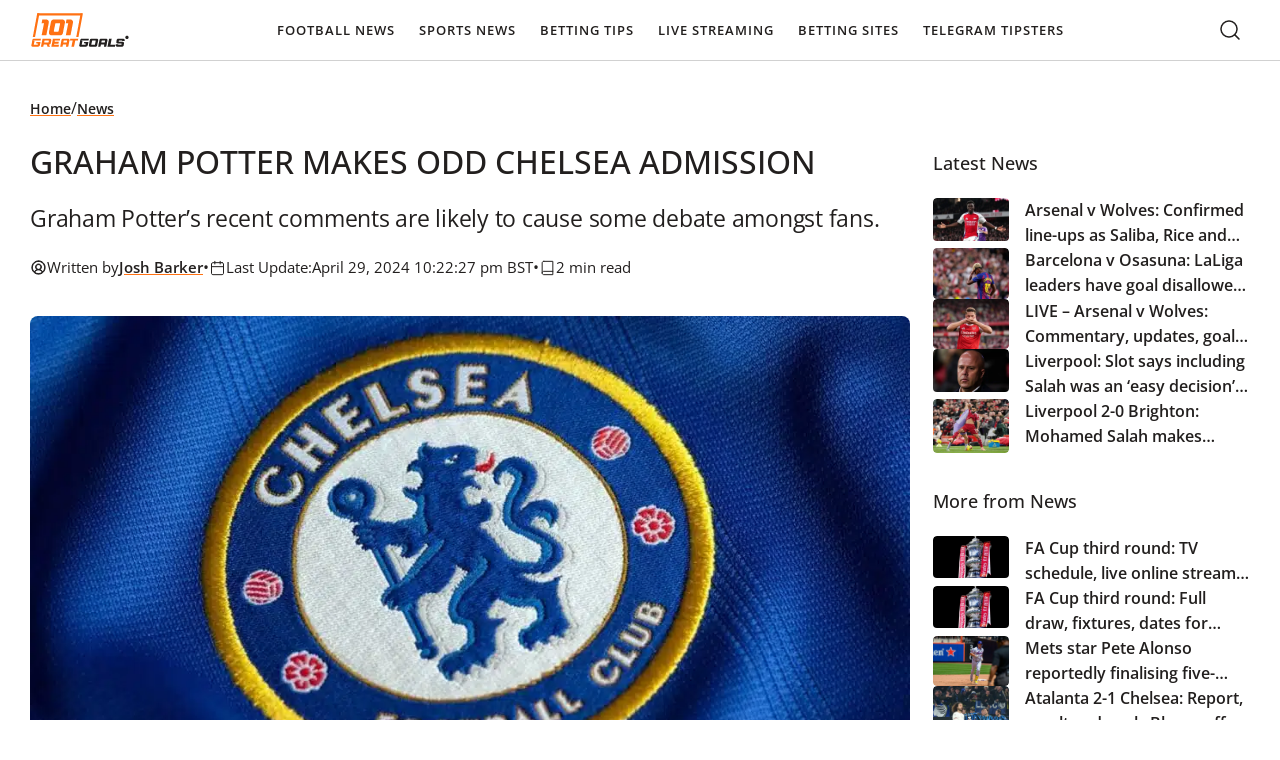

--- FILE ---
content_type: text/html; charset=UTF-8
request_url: https://www.101greatgoals.com/news/graham-potter-makes-odd-chelsea-admission/
body_size: 63993
content:
  <!doctype html>
<!--[if lt IE 9]><html class="no-js no-svg ie lt-ie9 lt-ie8 lt-ie7" lang="en-GB" prefix="og: https://ogp.me/ns#" prefix="og: https://ogp.me/ns#"> <![endif]-->
<!--[if IE 9]><html class="no-js no-svg ie ie9 lt-ie9 lt-ie8" lang="en-GB" prefix="og: https://ogp.me/ns#" prefix="og: https://ogp.me/ns#"> <![endif]-->
<!--[if gt IE 9]><!--><html class="no-js no-svg" lang="en-GB" prefix="og: https://ogp.me/ns#" prefix="og: https://ogp.me/ns#"> <!--<![endif]-->
<head><meta charset="UTF-8" /><script>if(navigator.userAgent.match(/MSIE|Internet Explorer/i)||navigator.userAgent.match(/Trident\/7\..*?rv:11/i)){var href=document.location.href;if(!href.match(/[?&]nowprocket/)){if(href.indexOf("?")==-1){if(href.indexOf("#")==-1){document.location.href=href+"?nowprocket=1"}else{document.location.href=href.replace("#","?nowprocket=1#")}}else{if(href.indexOf("#")==-1){document.location.href=href+"&nowprocket=1"}else{document.location.href=href.replace("#","&nowprocket=1#")}}}}</script><script>(()=>{class RocketLazyLoadScripts{constructor(){this.v="2.0.4",this.userEvents=["keydown","keyup","mousedown","mouseup","mousemove","mouseover","mouseout","touchmove","touchstart","touchend","touchcancel","wheel","click","dblclick","input"],this.attributeEvents=["onblur","onclick","oncontextmenu","ondblclick","onfocus","onmousedown","onmouseenter","onmouseleave","onmousemove","onmouseout","onmouseover","onmouseup","onmousewheel","onscroll","onsubmit"]}async t(){this.i(),this.o(),/iP(ad|hone)/.test(navigator.userAgent)&&this.h(),this.u(),this.l(this),this.m(),this.k(this),this.p(this),this._(),await Promise.all([this.R(),this.L()]),this.lastBreath=Date.now(),this.S(this),this.P(),this.D(),this.O(),this.M(),await this.C(this.delayedScripts.normal),await this.C(this.delayedScripts.defer),await this.C(this.delayedScripts.async),await this.T(),await this.F(),await this.j(),await this.A(),window.dispatchEvent(new Event("rocket-allScriptsLoaded")),this.everythingLoaded=!0,this.lastTouchEnd&&await new Promise(t=>setTimeout(t,500-Date.now()+this.lastTouchEnd)),this.I(),this.H(),this.U(),this.W()}i(){this.CSPIssue=sessionStorage.getItem("rocketCSPIssue"),document.addEventListener("securitypolicyviolation",t=>{this.CSPIssue||"script-src-elem"!==t.violatedDirective||"data"!==t.blockedURI||(this.CSPIssue=!0,sessionStorage.setItem("rocketCSPIssue",!0))},{isRocket:!0})}o(){window.addEventListener("pageshow",t=>{this.persisted=t.persisted,this.realWindowLoadedFired=!0},{isRocket:!0}),window.addEventListener("pagehide",()=>{this.onFirstUserAction=null},{isRocket:!0})}h(){let t;function e(e){t=e}window.addEventListener("touchstart",e,{isRocket:!0}),window.addEventListener("touchend",function i(o){o.changedTouches[0]&&t.changedTouches[0]&&Math.abs(o.changedTouches[0].pageX-t.changedTouches[0].pageX)<10&&Math.abs(o.changedTouches[0].pageY-t.changedTouches[0].pageY)<10&&o.timeStamp-t.timeStamp<200&&(window.removeEventListener("touchstart",e,{isRocket:!0}),window.removeEventListener("touchend",i,{isRocket:!0}),"INPUT"===o.target.tagName&&"text"===o.target.type||(o.target.dispatchEvent(new TouchEvent("touchend",{target:o.target,bubbles:!0})),o.target.dispatchEvent(new MouseEvent("mouseover",{target:o.target,bubbles:!0})),o.target.dispatchEvent(new PointerEvent("click",{target:o.target,bubbles:!0,cancelable:!0,detail:1,clientX:o.changedTouches[0].clientX,clientY:o.changedTouches[0].clientY})),event.preventDefault()))},{isRocket:!0})}q(t){this.userActionTriggered||("mousemove"!==t.type||this.firstMousemoveIgnored?"keyup"===t.type||"mouseover"===t.type||"mouseout"===t.type||(this.userActionTriggered=!0,this.onFirstUserAction&&this.onFirstUserAction()):this.firstMousemoveIgnored=!0),"click"===t.type&&t.preventDefault(),t.stopPropagation(),t.stopImmediatePropagation(),"touchstart"===this.lastEvent&&"touchend"===t.type&&(this.lastTouchEnd=Date.now()),"click"===t.type&&(this.lastTouchEnd=0),this.lastEvent=t.type,t.composedPath&&t.composedPath()[0].getRootNode()instanceof ShadowRoot&&(t.rocketTarget=t.composedPath()[0]),this.savedUserEvents.push(t)}u(){this.savedUserEvents=[],this.userEventHandler=this.q.bind(this),this.userEvents.forEach(t=>window.addEventListener(t,this.userEventHandler,{passive:!1,isRocket:!0})),document.addEventListener("visibilitychange",this.userEventHandler,{isRocket:!0})}U(){this.userEvents.forEach(t=>window.removeEventListener(t,this.userEventHandler,{passive:!1,isRocket:!0})),document.removeEventListener("visibilitychange",this.userEventHandler,{isRocket:!0}),this.savedUserEvents.forEach(t=>{(t.rocketTarget||t.target).dispatchEvent(new window[t.constructor.name](t.type,t))})}m(){const t="return false",e=Array.from(this.attributeEvents,t=>"data-rocket-"+t),i="["+this.attributeEvents.join("],[")+"]",o="[data-rocket-"+this.attributeEvents.join("],[data-rocket-")+"]",s=(e,i,o)=>{o&&o!==t&&(e.setAttribute("data-rocket-"+i,o),e["rocket"+i]=new Function("event",o),e.setAttribute(i,t))};new MutationObserver(t=>{for(const n of t)"attributes"===n.type&&(n.attributeName.startsWith("data-rocket-")||this.everythingLoaded?n.attributeName.startsWith("data-rocket-")&&this.everythingLoaded&&this.N(n.target,n.attributeName.substring(12)):s(n.target,n.attributeName,n.target.getAttribute(n.attributeName))),"childList"===n.type&&n.addedNodes.forEach(t=>{if(t.nodeType===Node.ELEMENT_NODE)if(this.everythingLoaded)for(const i of[t,...t.querySelectorAll(o)])for(const t of i.getAttributeNames())e.includes(t)&&this.N(i,t.substring(12));else for(const e of[t,...t.querySelectorAll(i)])for(const t of e.getAttributeNames())this.attributeEvents.includes(t)&&s(e,t,e.getAttribute(t))})}).observe(document,{subtree:!0,childList:!0,attributeFilter:[...this.attributeEvents,...e]})}I(){this.attributeEvents.forEach(t=>{document.querySelectorAll("[data-rocket-"+t+"]").forEach(e=>{this.N(e,t)})})}N(t,e){const i=t.getAttribute("data-rocket-"+e);i&&(t.setAttribute(e,i),t.removeAttribute("data-rocket-"+e))}k(t){Object.defineProperty(HTMLElement.prototype,"onclick",{get(){return this.rocketonclick||null},set(e){this.rocketonclick=e,this.setAttribute(t.everythingLoaded?"onclick":"data-rocket-onclick","this.rocketonclick(event)")}})}S(t){function e(e,i){let o=e[i];e[i]=null,Object.defineProperty(e,i,{get:()=>o,set(s){t.everythingLoaded?o=s:e["rocket"+i]=o=s}})}e(document,"onreadystatechange"),e(window,"onload"),e(window,"onpageshow");try{Object.defineProperty(document,"readyState",{get:()=>t.rocketReadyState,set(e){t.rocketReadyState=e},configurable:!0}),document.readyState="loading"}catch(t){console.log("WPRocket DJE readyState conflict, bypassing")}}l(t){this.originalAddEventListener=EventTarget.prototype.addEventListener,this.originalRemoveEventListener=EventTarget.prototype.removeEventListener,this.savedEventListeners=[],EventTarget.prototype.addEventListener=function(e,i,o){o&&o.isRocket||!t.B(e,this)&&!t.userEvents.includes(e)||t.B(e,this)&&!t.userActionTriggered||e.startsWith("rocket-")||t.everythingLoaded?t.originalAddEventListener.call(this,e,i,o):(t.savedEventListeners.push({target:this,remove:!1,type:e,func:i,options:o}),"mouseenter"!==e&&"mouseleave"!==e||t.originalAddEventListener.call(this,e,t.savedUserEvents.push,o))},EventTarget.prototype.removeEventListener=function(e,i,o){o&&o.isRocket||!t.B(e,this)&&!t.userEvents.includes(e)||t.B(e,this)&&!t.userActionTriggered||e.startsWith("rocket-")||t.everythingLoaded?t.originalRemoveEventListener.call(this,e,i,o):t.savedEventListeners.push({target:this,remove:!0,type:e,func:i,options:o})}}J(t,e){this.savedEventListeners=this.savedEventListeners.filter(i=>{let o=i.type,s=i.target||window;return e!==o||t!==s||(this.B(o,s)&&(i.type="rocket-"+o),this.$(i),!1)})}H(){EventTarget.prototype.addEventListener=this.originalAddEventListener,EventTarget.prototype.removeEventListener=this.originalRemoveEventListener,this.savedEventListeners.forEach(t=>this.$(t))}$(t){t.remove?this.originalRemoveEventListener.call(t.target,t.type,t.func,t.options):this.originalAddEventListener.call(t.target,t.type,t.func,t.options)}p(t){let e;function i(e){return t.everythingLoaded?e:e.split(" ").map(t=>"load"===t||t.startsWith("load.")?"rocket-jquery-load":t).join(" ")}function o(o){function s(e){const s=o.fn[e];o.fn[e]=o.fn.init.prototype[e]=function(){return this[0]===window&&t.userActionTriggered&&("string"==typeof arguments[0]||arguments[0]instanceof String?arguments[0]=i(arguments[0]):"object"==typeof arguments[0]&&Object.keys(arguments[0]).forEach(t=>{const e=arguments[0][t];delete arguments[0][t],arguments[0][i(t)]=e})),s.apply(this,arguments),this}}if(o&&o.fn&&!t.allJQueries.includes(o)){const e={DOMContentLoaded:[],"rocket-DOMContentLoaded":[]};for(const t in e)document.addEventListener(t,()=>{e[t].forEach(t=>t())},{isRocket:!0});o.fn.ready=o.fn.init.prototype.ready=function(i){function s(){parseInt(o.fn.jquery)>2?setTimeout(()=>i.bind(document)(o)):i.bind(document)(o)}return"function"==typeof i&&(t.realDomReadyFired?!t.userActionTriggered||t.fauxDomReadyFired?s():e["rocket-DOMContentLoaded"].push(s):e.DOMContentLoaded.push(s)),o([])},s("on"),s("one"),s("off"),t.allJQueries.push(o)}e=o}t.allJQueries=[],o(window.jQuery),Object.defineProperty(window,"jQuery",{get:()=>e,set(t){o(t)}})}P(){const t=new Map;document.write=document.writeln=function(e){const i=document.currentScript,o=document.createRange(),s=i.parentElement;let n=t.get(i);void 0===n&&(n=i.nextSibling,t.set(i,n));const c=document.createDocumentFragment();o.setStart(c,0),c.appendChild(o.createContextualFragment(e)),s.insertBefore(c,n)}}async R(){return new Promise(t=>{this.userActionTriggered?t():this.onFirstUserAction=t})}async L(){return new Promise(t=>{document.addEventListener("DOMContentLoaded",()=>{this.realDomReadyFired=!0,t()},{isRocket:!0})})}async j(){return this.realWindowLoadedFired?Promise.resolve():new Promise(t=>{window.addEventListener("load",t,{isRocket:!0})})}M(){this.pendingScripts=[];this.scriptsMutationObserver=new MutationObserver(t=>{for(const e of t)e.addedNodes.forEach(t=>{"SCRIPT"!==t.tagName||t.noModule||t.isWPRocket||this.pendingScripts.push({script:t,promise:new Promise(e=>{const i=()=>{const i=this.pendingScripts.findIndex(e=>e.script===t);i>=0&&this.pendingScripts.splice(i,1),e()};t.addEventListener("load",i,{isRocket:!0}),t.addEventListener("error",i,{isRocket:!0}),setTimeout(i,1e3)})})})}),this.scriptsMutationObserver.observe(document,{childList:!0,subtree:!0})}async F(){await this.X(),this.pendingScripts.length?(await this.pendingScripts[0].promise,await this.F()):this.scriptsMutationObserver.disconnect()}D(){this.delayedScripts={normal:[],async:[],defer:[]},document.querySelectorAll("script[type$=rocketlazyloadscript]").forEach(t=>{t.hasAttribute("data-rocket-src")?t.hasAttribute("async")&&!1!==t.async?this.delayedScripts.async.push(t):t.hasAttribute("defer")&&!1!==t.defer||"module"===t.getAttribute("data-rocket-type")?this.delayedScripts.defer.push(t):this.delayedScripts.normal.push(t):this.delayedScripts.normal.push(t)})}async _(){await this.L();let t=[];document.querySelectorAll("script[type$=rocketlazyloadscript][data-rocket-src]").forEach(e=>{let i=e.getAttribute("data-rocket-src");if(i&&!i.startsWith("data:")){i.startsWith("//")&&(i=location.protocol+i);try{const o=new URL(i).origin;o!==location.origin&&t.push({src:o,crossOrigin:e.crossOrigin||"module"===e.getAttribute("data-rocket-type")})}catch(t){}}}),t=[...new Map(t.map(t=>[JSON.stringify(t),t])).values()],this.Y(t,"preconnect")}async G(t){if(await this.K(),!0!==t.noModule||!("noModule"in HTMLScriptElement.prototype))return new Promise(e=>{let i;function o(){(i||t).setAttribute("data-rocket-status","executed"),e()}try{if(navigator.userAgent.includes("Firefox/")||""===navigator.vendor||this.CSPIssue)i=document.createElement("script"),[...t.attributes].forEach(t=>{let e=t.nodeName;"type"!==e&&("data-rocket-type"===e&&(e="type"),"data-rocket-src"===e&&(e="src"),i.setAttribute(e,t.nodeValue))}),t.text&&(i.text=t.text),t.nonce&&(i.nonce=t.nonce),i.hasAttribute("src")?(i.addEventListener("load",o,{isRocket:!0}),i.addEventListener("error",()=>{i.setAttribute("data-rocket-status","failed-network"),e()},{isRocket:!0}),setTimeout(()=>{i.isConnected||e()},1)):(i.text=t.text,o()),i.isWPRocket=!0,t.parentNode.replaceChild(i,t);else{const i=t.getAttribute("data-rocket-type"),s=t.getAttribute("data-rocket-src");i?(t.type=i,t.removeAttribute("data-rocket-type")):t.removeAttribute("type"),t.addEventListener("load",o,{isRocket:!0}),t.addEventListener("error",i=>{this.CSPIssue&&i.target.src.startsWith("data:")?(console.log("WPRocket: CSP fallback activated"),t.removeAttribute("src"),this.G(t).then(e)):(t.setAttribute("data-rocket-status","failed-network"),e())},{isRocket:!0}),s?(t.fetchPriority="high",t.removeAttribute("data-rocket-src"),t.src=s):t.src="data:text/javascript;base64,"+window.btoa(unescape(encodeURIComponent(t.text)))}}catch(i){t.setAttribute("data-rocket-status","failed-transform"),e()}});t.setAttribute("data-rocket-status","skipped")}async C(t){const e=t.shift();return e?(e.isConnected&&await this.G(e),this.C(t)):Promise.resolve()}O(){this.Y([...this.delayedScripts.normal,...this.delayedScripts.defer,...this.delayedScripts.async],"preload")}Y(t,e){this.trash=this.trash||[];let i=!0;var o=document.createDocumentFragment();t.forEach(t=>{const s=t.getAttribute&&t.getAttribute("data-rocket-src")||t.src;if(s&&!s.startsWith("data:")){const n=document.createElement("link");n.href=s,n.rel=e,"preconnect"!==e&&(n.as="script",n.fetchPriority=i?"high":"low"),t.getAttribute&&"module"===t.getAttribute("data-rocket-type")&&(n.crossOrigin=!0),t.crossOrigin&&(n.crossOrigin=t.crossOrigin),t.integrity&&(n.integrity=t.integrity),t.nonce&&(n.nonce=t.nonce),o.appendChild(n),this.trash.push(n),i=!1}}),document.head.appendChild(o)}W(){this.trash.forEach(t=>t.remove())}async T(){try{document.readyState="interactive"}catch(t){}this.fauxDomReadyFired=!0;try{await this.K(),this.J(document,"readystatechange"),document.dispatchEvent(new Event("rocket-readystatechange")),await this.K(),document.rocketonreadystatechange&&document.rocketonreadystatechange(),await this.K(),this.J(document,"DOMContentLoaded"),document.dispatchEvent(new Event("rocket-DOMContentLoaded")),await this.K(),this.J(window,"DOMContentLoaded"),window.dispatchEvent(new Event("rocket-DOMContentLoaded"))}catch(t){console.error(t)}}async A(){try{document.readyState="complete"}catch(t){}try{await this.K(),this.J(document,"readystatechange"),document.dispatchEvent(new Event("rocket-readystatechange")),await this.K(),document.rocketonreadystatechange&&document.rocketonreadystatechange(),await this.K(),this.J(window,"load"),window.dispatchEvent(new Event("rocket-load")),await this.K(),window.rocketonload&&window.rocketonload(),await this.K(),this.allJQueries.forEach(t=>t(window).trigger("rocket-jquery-load")),await this.K(),this.J(window,"pageshow");const t=new Event("rocket-pageshow");t.persisted=this.persisted,window.dispatchEvent(t),await this.K(),window.rocketonpageshow&&window.rocketonpageshow({persisted:this.persisted})}catch(t){console.error(t)}}async K(){Date.now()-this.lastBreath>45&&(await this.X(),this.lastBreath=Date.now())}async X(){return document.hidden?new Promise(t=>setTimeout(t)):new Promise(t=>requestAnimationFrame(t))}B(t,e){return e===document&&"readystatechange"===t||(e===document&&"DOMContentLoaded"===t||(e===window&&"DOMContentLoaded"===t||(e===window&&"load"===t||e===window&&"pageshow"===t)))}static run(){(new RocketLazyLoadScripts).t()}}RocketLazyLoadScripts.run()})();</script>
    
    <link rel="preload" href="https://www.101greatgoals.com/wp-content/themes/101greatgoals/style.css" data-rocket-async="style" as="style" onload="this.onload=null;this.rel='stylesheet'" onerror="this.removeAttribute('data-rocket-async')"  type="text/css" media="screen" />
    <meta http-equiv="X-UA-Compatible" content="IE=edge">
    <meta name="viewport" content="width=device-width, initial-scale=1">
    <link rel="author" href="https://www.101greatgoals.com/wp-content/themes/101greatgoals/humans.txt" />
    <link rel="pingback" href="https://www.101greatgoals.com/xmlrpc.php" />
    <link rel="profile" href="https://gmpg.org/xfn/11">

		  
<!-- Search Engine Optimization by Rank Math PRO - https://rankmath.com/ -->
<title>Graham Potter makes odd Chelsea admission</title>
<style id="rocket-critical-css">html{-webkit-text-size-adjust:100%;box-sizing:border-box;line-height:1.15}*,:after,:before{box-sizing:inherit}body{margin:0}main{display:block}h1{font-size:2em;margin:.67em 0}a{background-color:transparent}img{border-style:none}button,input{font-family:inherit;font-size:100%;line-height:1.15;margin:0}button,input{overflow:visible}button{text-transform:none}[type=button],[type=submit],button{-webkit-appearance:button}[type=button]::-moz-focus-inner,[type=submit]::-moz-focus-inner,button::-moz-focus-inner{border-style:none;padding:0}[type=button]:-moz-focusring,[type=submit]:-moz-focusring,button:-moz-focusring{outline:1px dotted ButtonText}::-webkit-file-upload-button{-webkit-appearance:button;font:inherit}:root{--breakpoint-xxl:1920px;--breakpoint-xl:1440px;--breakpoint-lg:1280px;--breakpoint-md:1024px;--breakpoint-m:992px;--breakpoint-m-down:991px;--breakpoint-sm:768px;--breakpoint-xs:512px;--breakpoint-xss:430px;--breakpoint-xxs:375px;--sk-line-height-body:23px;--sk-line-height-h1:1.5;--sk-line-height-h2:1.5;--sk-line-height-h3:1.5;--sk-line-height-h4:1.5;--sk-line-height-h5:1.5;--sk-line-height-h6:1.5;--sk-text-base-size:16px;--sk-text-h1-up:clamp(36px,33.8873239437px + 0.0056338028 * 100vw,42px);--sk-text-h1:clamp(32px,30.5915492958px + 0.0037558685 * 100vw,36px);--sk-text-h2:clamp(24px,21.1830985915px + 0.0075117371 * 100vw,32px);--sk-text-h3:clamp(20px,18.5915492958px + 0.0037558685 * 100vw,24px);--sk-text-h4:clamp(18px,17.2957746479px + 0.0018779343 * 100vw,20px);--sk-text-h5:clamp(16px,15.2957746479px + 0.0018779343 * 100vw,18px);--sk-text-h6:16px;--sk-text-xs:14px;--sk-text-2xs:12px;--sk-indent:clamp(16px,12.8309859155px + 0.0084507042 * 100vw,25px);--sk-font-primary:Open Sans,sans-serif;--sk-font-secondary:Oswald,sans-serif;--sk-color-primary:#ff791f;--sk-color-secondary:#f1f428;--sk-color-black:#221f1e;--sk-color-white:#faf8f7;--sk-color-text-1:#221f1e;--sk-color-text-2:#faf8f7;--sk-color-text-3:#312e2d;--sk-color-text-4:#e7e7e7;--sk-color-text-5:#42403f;--sk-color-headings:#221f1e;--sk-color-links:#ff7112;--sk-header-bg:#fff;--sk-header-text:#221f1e;--sk-footer-bg:#221f1e;--sk-footer-text:#faf8f7;--sk-table-border:#252322;--sk-table-even-bg:#fff;--sk-table-odd-bg:#f4f5f4;--sk-table-head-bg:#fff;--sk-button-bg-primary:#ff8d33;--sk-button-text-primary:#221f1e;--sk-button-bg-secondary:rgba(34,31,30,.3);--sk-button-text-secondary:#fff;--sk-body-bg:#fff;--sk-bg-grey-1:#f1f2f1;--sk-bg-grey-2:#e7e7e7;--sk-bg-grey-3:#312e2d;--sk-bg-grey-4:#42403f;--sk-bg-grey-5:#221f1e;--sk-bg-grey-6:#888;--sk-bg-grey-7:#f6f6f6;--sk-bg-grey-8:#f4f5f4;--sk-bg-yellow-1:#f1f428;--sk-bg-yellow-2:#fffae8;--sk-border-grey:#d1d1d1;--sk-border-grey-2:#e5e5e5;--sk-border-grey-3:#929594;--sk-border-black:#55022a;--sk-color-success:#03986c;--sk-color-error:#f33c2e;--sk-color-warning:orange}html{scroll-behavior:smooth}body{color:var(--sk-color-text-1);font-family:var(--sk-font-primary);font-size:var(--sk-text-base-size);font-weight:400;line-height:var(--sk-line-height-body);overflow-x:hidden;padding-top:60px}main{min-height:50vh}a,h1,h2,h3,h4,li,p,ul{font-weight:500;margin:0}h4{font-family:var(--sk-font-primary);font-size:var(--sk-text-h5);font-weight:600;line-height:var(--sk-line-height-h4)}@media (min-width:768px){h4{font-size:var(--sk-text-h4)}}ul{margin-bottom:var(--sk-indent);padding-left:20px}ul{list-style:disc}p{font-family:var(--sk-font-primary);font-size:var(--sk-text-base-size);font-weight:400;line-height:var(--sk-line-height-body);margin-bottom:0}p:not(:last-child){margin-bottom:var(--sk-indent)}a:not(.sk-btn){color:inherit;text-decoration:none}.sk-wp-editor a,a.sk-link{text-decoration:underline;text-decoration-color:var(--sk-color-links)}.sk-wp-editor a,a.sk-link{font-weight:700}.sk-wp-editor .twitter-tweet{margin-bottom:var(--sk-indent)!important;margin-left:auto!important;margin-right:auto!important}:root{--sk-container-padding:30px;--sk-container-width-lg:calc(1280px + var(--sk-container-padding)*2);--sk-container-width-md:calc(1000px + var(--sk-container-padding)*2);--sk-container-width-sm:calc(600px + var(--sk-container-padding)*2)}@media (max-width:1023px){:root{--sk-container-padding:15px}}.sk-container{margin:0 auto;max-width:var(--sk-container-width-lg);padding-left:var(--sk-container-padding);padding-right:var(--sk-container-padding);width:100%}.screen-reader-text{height:30px;left:-100vw;padding:0;position:absolute;white-space:nowrap}.header{background-color:var(--sk-header-bg);border-bottom:1px solid var(--sk-border-grey);left:0;position:fixed;top:0;width:100%;z-index:20}.header__logo{border:none;border-radius:4px;line-height:0}.header__logo svg{height:auto;width:100px}.header__container{position:relative}.header__wrapper{align-items:center;display:flex;justify-content:space-between}.header__menu-wrapper{align-self:stretch;display:flex;justify-self:center;order:2}@media (min-width:1280px){.header__menu-wrapper{align-items:center;order:1;position:relative}}.header__mobile-opener{align-items:center;background-color:transparent;border:none;color:var(--sk-header-text);display:flex;font-size:12px;gap:5px;letter-spacing:1px;padding:0}@media (min-width:1280px){.header__mobile-opener{display:none}}.header__mobile-opener svg path{stroke:var(--sk-header-text)}.header__search{align-items:center;display:flex;margin-left:auto;margin-right:15px;order:1}@media (min-width:1280px){.header__search{margin-left:unset;margin-right:unset;order:2}}.nav-main{opacity:0;position:absolute;visibility:hidden}@media (min-width:1280px){.nav-main{opacity:1;position:static;visibility:visible}}.nav-main ul{align-items:flex-start;display:flex;flex-direction:column;gap:0;list-style:none;margin:0;padding:10px}@media (min-width:1280px){.nav-main ul{align-items:center;flex-direction:row;gap:20px;padding:0}}.nav-main a{color:var(--sk-header-text)!important;font-size:13px;font-weight:600;letter-spacing:1px;line-height:23px;text-decoration:none!important;text-transform:uppercase}.nav-main li.level-0{padding:10px 16px;position:relative;width:100%}@media (min-width:1280px){.nav-main li.level-0{padding:18px 0;width:auto}.nav-main li.level-0 a{border-radius:4px;padding:12px}}.nav-main li.level-1{padding:10px;position:relative;width:100%}@media (min-width:1280px){.nav-main li.level-1{padding:0 10px}}.nav-main li.level-1:last-child{padding-bottom:0}.nav-main li.level-1 a{align-items:center;border-radius:4px;display:flex;justify-content:space-between}@media (min-width:1280px){.nav-main li.level-1 a{padding:10px}.nav-main li.level-1{position:static}}.nav-main li.menu-item-has-children ul{align-items:flex-start;background:var(--sk-header-bg);display:flex;flex-direction:column;gap:0;max-height:0;overflow:hidden;padding:0;visibility:hidden}@media (min-width:1280px){.nav-main li.menu-item-has-children ul{border-radius:4px;box-shadow:0 1px 6px 0 rgba(0,0,0,.161);left:0;max-height:unset;min-width:308px;opacity:0;overflow:visible;padding:10px 0;position:absolute;top:100%;visibility:hidden}}.nav-main li.menu-item-has-children ul a{font-size:14px;letter-spacing:0;text-transform:capitalize}.js-mobile-accordion-toggler{background:transparent;background:#efefef;border:1px solid #efefef;border-radius:8px;color:var(--sk-header-text);font-size:18px;line-height:1.2;padding:5px 10px;position:absolute;right:6px;top:5px}@media (min-width:1280px){.js-mobile-accordion-toggler{display:none}}.footer__top{bottom:30px;min-width:50px!important;position:fixed!important;right:30px;visibility:hidden;z-index:5}input{border:1px solid var(--sk-color-primary);border-radius:8px;font-size:var(--sk-text-base-size);height:auto;line-height:23px;padding:16px}input::-moz-placeholder{color:var(--sk-button-text-secondary);font-size:var(--sk-text-base-size);opacity:.9}.sk-btn,a.sk-btn{-webkit-font-smoothing:antialiased;-moz-osx-font-smoothing:grayscale;align-items:center;border:none;border-radius:4px;display:inline-flex;font-family:var(--sk-font-primary);font-size:var(--sk-text-xs);font-weight:600;justify-content:center;min-width:150px;overflow:hidden;padding:12px 16px;position:relative;text-decoration:none!important;transform:translateZ(0)}.sk-btn:before,a.sk-btn:before{background:linear-gradient(90deg,transparent,hsla(0,0%,100%,.1),transparent);content:"";inset:0;position:absolute;transform:translateX(-100%)}.sk-btn--primary,a.sk-btn--primary{background-color:var(--sk-button-bg-primary);border:1px solid var(--sk-color-primary);color:var(--sk-button-text-primary)}.sk-breadcrumbs{align-items:center;display:flex;flex-wrap:wrap;gap:8px;margin-bottom:var(--sk-indent)}.sk-breadcrumbs a,.sk-breadcrumbs span{font-size:14px}.sk-breadcrumbs span{color:#6d6d6d;font-weight:400;line-height:20px}.post-author{background-color:var(--sk-bg-yellow-2);border-radius:8px;display:flex;flex-direction:column;margin-bottom:clamp(16px,10.3661971831px + .0150234742 * 100vw,32px);padding:20px}.post-author__content{align-items:center;display:flex;gap:16px;margin-bottom:16px}.post-author img{border-radius:50%;height:64px;-o-object-fit:cover;object-fit:cover;width:64px}.post-author__name{font-size:var(--sk-text-h4);font-weight:600;margin-bottom:2px}.post-author__description{margin-bottom:12px!important}.search-form{background:#fff;box-shadow:0 15px 22px -6px rgba(0,0,0,.3);margin:0;min-width:100%;opacity:0;position:absolute;right:0;top:101%;visibility:hidden}@media (min-width:1024px){.search-form{box-shadow:none}.search-form:before{background:#fff;box-shadow:0 15px 22px -6px rgba(0,0,0,.3);content:"";height:100%;position:absolute;right:50%;top:0;transform:translateX(50%);width:100vw;z-index:-1}}.search-form__wrapper{align-items:center;display:flex;position:relative}.search-form__toggler{background-color:transparent;border:2px solid transparent;border-radius:4px;height:50px;line-height:0}.search-form__toggler svg path{stroke:var(--sk-header-text)}.search-form__close{background-color:transparent;border:none;outline:none;padding:7px}.search-form__close svg path{stroke:var(--sk-header-text)}.search-form__text{border:1px solid transparent;color:var(--sk-color-black);font-size:var(--sk-text-xs);font-weight:500;height:50px;line-height:normal;margin:0;min-width:250px;padding:5px 15px 5px 40px;width:100%}.search-form__text::-moz-placeholder{color:var(--sk-color-black);font-size:var(--sk-text-xs)}.search-form__submit{background:transparent;border:none;left:5px;line-height:0;padding:0;position:absolute;top:49%;transform:translateY(-50%)}.related-posts__title{font-size:var(--sk-text-h5);margin-bottom:23px}.related-posts__list{display:flex;flex-direction:column;gap:20px;list-style:none;margin:0;padding:0}.related-posts__item{display:flex;gap:16px}.related-posts__item img{aspect-ratio:5/4;border-radius:4px;height:auto;max-width:100px;-o-object-fit:cover;object-fit:cover}.related-posts__item-title{font-size:var(--sk-text-h6);font-weight:600;line-height:25px;margin-bottom:0;text-decoration:none}@media (min-width:992px){.related-posts__item-title{-webkit-line-clamp:3;-webkit-box-orient:vertical;display:-webkit-box;overflow:hidden}}:root{--breakpoint-xxl:1920px;--breakpoint-xl:1440px;--breakpoint-lg:1280px;--breakpoint-md:1024px;--breakpoint-m:992px;--breakpoint-m-down:991px;--breakpoint-sm:768px;--breakpoint-xs:512px;--breakpoint-xss:430px;--breakpoint-xxs:375px}.single-article{display:grid;gap:30px;grid-template-columns:1fr;max-width:var(--sk-container-width-lg);padding-bottom:clamp(40px,25.9154929577px + .0375586854 * 100vw,80px);padding-top:clamp(20px,12.9577464789px + .0187793427 * 100vw,40px)}@media (min-width:992px){.single-article{gap:clamp(16px,7.5492957746px + .0225352113 * 100vw,40px);grid-template-columns:1fr 25%}}.single-article__date{display:flex;flex-wrap:wrap;gap:10px;margin-bottom:var(--sk-indent)}.single-article__date svg path{stroke:var(--sk-color-text-1)}.single-article__date span{display:none}@media (min-width:768px){.single-article__date span{display:inline-block}}.single-article__date .meta,.single-article__date time{align-items:center;display:flex;gap:5px}.single-article__image,.single-article__image img{aspect-ratio:16/9;height:auto;-o-object-position:center;object-position:center}.single-article__image,.single-article__image img{border-radius:8px;margin-bottom:clamp(16px,10.3661971831px + .0150234742 * 100vw,32px);max-width:100%;-o-object-fit:cover;object-fit:cover;width:100%}@media (min-width:992px){.single-article__sidebar{padding-top:55px}.single-article__sidebar-inner{height:-moz-fit-content;height:fit-content;position:sticky;top:60px}}.single-article .widget_block:not(:last-child){margin-bottom:clamp(20px,12.9577464789px + .0187793427 * 100vw,40px)}.wp-block-embed{overflow-wrap:break-word}.wp-block-embed__wrapper{position:relative}ul{box-sizing:border-box}:root{--wp--preset--font-size--normal:16px;--wp--preset--font-size--huge:42px}.screen-reader-text{border:0;clip-path:inset(50%);height:1px;margin:-1px;overflow:hidden;padding:0;position:absolute;width:1px;word-wrap:normal!important}</style>
<meta name="description" content="Graham Potter’s recent comments are likely to cause some debate amongst fans."/>
<meta name="robots" content="follow, index, max-snippet:-1, max-video-preview:-1, max-image-preview:large"/>
<link rel="canonical" href="https://www.101greatgoals.com/news/graham-potter-makes-odd-chelsea-admission/" />
<meta property="og:locale" content="en_GB" />
<meta property="og:type" content="article" />
<meta property="og:title" content="Graham Potter makes odd Chelsea admission" />
<meta property="og:description" content="Graham Potter’s recent comments are likely to cause some debate amongst fans." />
<meta property="og:url" content="https://www.101greatgoals.com/news/graham-potter-makes-odd-chelsea-admission/" />
<meta property="og:site_name" content="101greatgoals.com" />
<meta property="article:publisher" content="https://www.facebook.com/101GreatGoalsCom/" />
<meta property="article:section" content="News" />
<meta property="og:updated_time" content="2024-04-29T22:22:27+01:00" />
<meta property="og:image" content="https://www.101greatgoals.com/wp-content/uploads/2024/04/ZLTUAR4WVVCPZGE57YBEA2IVKY.jpg" />
<meta property="og:image:secure_url" content="https://www.101greatgoals.com/wp-content/uploads/2024/04/ZLTUAR4WVVCPZGE57YBEA2IVKY.jpg" />
<meta property="og:image:width" content="1200" />
<meta property="og:image:height" content="630" />
<meta property="og:image:alt" content="Graham Potter makes odd Chelsea admission" />
<meta property="og:image:type" content="image/jpeg" />
<meta property="article:published_time" content="2023-07-05T02:00:00+01:00" />
<meta property="article:modified_time" content="2024-04-29T22:22:27+01:00" />
<meta name="twitter:card" content="summary_large_image" />
<meta name="twitter:title" content="Graham Potter makes odd Chelsea admission" />
<meta name="twitter:description" content="Graham Potter’s recent comments are likely to cause some debate amongst fans." />
<meta name="twitter:site" content="@101greatgoals" />
<meta name="twitter:creator" content="@101greatgoals" />
<meta name="twitter:image" content="https://www.101greatgoals.com/wp-content/uploads/2024/04/ZLTUAR4WVVCPZGE57YBEA2IVKY.jpg" />
<meta name="twitter:label1" content="Written by" />
<meta name="twitter:data1" content="Josh Barker" />
<meta name="twitter:label2" content="Time to read" />
<meta name="twitter:data2" content="1 minute" />
<script type="application/ld+json" class="rank-math-schema-pro">{"@context":"https://schema.org","@graph":[{"@type":"Organization","@id":"https://www.101greatgoals.com/#organization","name":"101greatgoals.com","url":"https://www.101greatgoals.com/","sameAs":["https://www.facebook.com/101GreatGoalsCom/","https://twitter.com/101greatgoals"],"logo":{"@type":"ImageObject","@id":"https://www.101greatgoals.com/#logo","url":"https://www.101greatgoals.com/wp-content/uploads/2025/07/Screenshot_1665.png","contentUrl":"https://www.101greatgoals.com/wp-content/uploads/2025/07/Screenshot_1665.png","caption":"101greatgoals.com","inLanguage":"en-GB","width":"796","height":"446"},"legalName":"101GreatGoals.com"},{"@type":"WebSite","@id":"https://www.101greatgoals.com/#website","url":"https://www.101greatgoals.com","name":"101greatgoals.com","alternateName":"101greatgoals","publisher":{"@id":"https://www.101greatgoals.com/#organization"},"inLanguage":"en-GB"},{"@type":"ImageObject","@id":"https://www.101greatgoals.com/wp-content/uploads/2024/04/ZLTUAR4WVVCPZGE57YBEA2IVKY.jpg","url":"https://www.101greatgoals.com/wp-content/uploads/2024/04/ZLTUAR4WVVCPZGE57YBEA2IVKY.jpg","width":"1200","height":"630","inLanguage":"en-GB"},{"@type":"BreadcrumbList","@id":"https://www.101greatgoals.com/news/graham-potter-makes-odd-chelsea-admission/#breadcrumb","itemListElement":[{"@type":"ListItem","position":"1","item":{"@id":"https://www.101greatgoals.com/","name":"Home"}},{"@type":"ListItem","position":"2","item":{"@id":"https://www.101greatgoals.com/news/","name":"News"}},{"@type":"ListItem","position":"3","item":{"@id":"https://www.101greatgoals.com/news/graham-potter-makes-odd-chelsea-admission/","name":"Graham Potter makes odd Chelsea admission"}}]},{"@type":"WebPage","@id":"https://www.101greatgoals.com/news/graham-potter-makes-odd-chelsea-admission/#webpage","url":"https://www.101greatgoals.com/news/graham-potter-makes-odd-chelsea-admission/","name":"Graham Potter makes odd Chelsea admission","datePublished":"2023-07-05T02:00:00+01:00","dateModified":"2024-04-29T22:22:27+01:00","isPartOf":{"@id":"https://www.101greatgoals.com/#website"},"primaryImageOfPage":{"@id":"https://www.101greatgoals.com/wp-content/uploads/2024/04/ZLTUAR4WVVCPZGE57YBEA2IVKY.jpg"},"inLanguage":"en-GB","breadcrumb":{"@id":"https://www.101greatgoals.com/news/graham-potter-makes-odd-chelsea-admission/#breadcrumb"}},{"@type":"Person","@id":"https://www.101greatgoals.com/author/josh-barker/","name":"Josh Barker","description":"Middlesbrough fan from the North East of England. @JoshBarker979 on Twitter.","url":"https://www.101greatgoals.com/author/josh-barker/","image":{"@type":"ImageObject","@id":"https://secure.gravatar.com/avatar/4c1e1742ca55c6b9393e95605de25dc8b580aa3ea4a187301b4c8bed441be528?s=96&amp;d=mm&amp;r=g","url":"https://secure.gravatar.com/avatar/4c1e1742ca55c6b9393e95605de25dc8b580aa3ea4a187301b4c8bed441be528?s=96&amp;d=mm&amp;r=g","caption":"Josh Barker","inLanguage":"en-GB"},"worksFor":{"@id":"https://www.101greatgoals.com/#organization"}},{"@type":"NewsArticle","headline":"Graham Potter makes odd Chelsea admission","datePublished":"2023-07-05T02:00:00+01:00","dateModified":"2024-04-29T22:22:27+01:00","articleSection":"News","author":{"@id":"https://www.101greatgoals.com/author/josh-barker/","name":"Josh Barker"},"publisher":{"@id":"https://www.101greatgoals.com/#organization"},"description":"Graham Potter\u2019s recent comments are likely to cause some debate amongst fans.","copyrightYear":"2024","copyrightHolder":{"@id":"https://www.101greatgoals.com/#organization"},"name":"Graham Potter makes odd Chelsea admission","@id":"https://www.101greatgoals.com/news/graham-potter-makes-odd-chelsea-admission/#richSnippet","isPartOf":{"@id":"https://www.101greatgoals.com/news/graham-potter-makes-odd-chelsea-admission/#webpage"},"image":{"@id":"https://www.101greatgoals.com/wp-content/uploads/2024/04/ZLTUAR4WVVCPZGE57YBEA2IVKY.jpg"},"inLanguage":"en-GB","mainEntityOfPage":{"@id":"https://www.101greatgoals.com/news/graham-potter-makes-odd-chelsea-admission/#webpage"}}]}</script>
<!-- /Rank Math WordPress SEO plugin -->

<link rel='dns-prefetch' href='//widgets.si-ab.com' />
<link rel='dns-prefetch' href='//secure.widget.cloud.opta.net' />

<link rel="alternate" title="oEmbed (JSON)" type="application/json+oembed" href="https://www.101greatgoals.com/wp-json/oembed/1.0/embed?url=https%3A%2F%2Fwww.101greatgoals.com%2Fnews%2Fgraham-potter-makes-odd-chelsea-admission%2F" />
<link rel="alternate" title="oEmbed (XML)" type="text/xml+oembed" href="https://www.101greatgoals.com/wp-json/oembed/1.0/embed?url=https%3A%2F%2Fwww.101greatgoals.com%2Fnews%2Fgraham-potter-makes-odd-chelsea-admission%2F&#038;format=xml" />
<meta name="twitter:card" content="summary_large_image" /><meta property="fb:app_id" content="371836229679740" /><meta property="og:title" content="Graham Potter makes odd Chelsea admission"/><meta property="og:description" content="Graham Potter’s recent comments are likely to cause some debate amongst fans."/><meta property="og:type" content="article"/><meta property="og:url" content="https://www.101greatgoals.com/news/graham-potter-makes-odd-chelsea-admission/"/><meta property="og:site_name" content="101GREATGOALS.COM"/><meta property="og:image" content="https://www.101greatgoals.com/wp-content/uploads/2024/04/ZLTUAR4WVVCPZGE57YBEA2IVKY-768x403.jpg"/><meta property="og:image:url" content="https://www.101greatgoals.com/wp-content/uploads/2024/04/ZLTUAR4WVVCPZGE57YBEA2IVKY-768x403.jpg"/><meta property="og:image:secure_url" content="https://www.101greatgoals.com/wp-content/uploads/2024/04/ZLTUAR4WVVCPZGE57YBEA2IVKY-768x403.jpg"/><meta property="og:image:width" content="768" /><meta property="og:image:height" content="403" /><meta property="og:image:type" content="image/jpeg"/><meta property="og:image:alt" content="" />
<!-- www.101greatgoals.com is managing ads with Advanced Ads 2.0.14 – https://wpadvancedads.com/ --><!--noptimize--><script id="great-ready">
			window.advanced_ads_ready=function(e,a){a=a||"complete";var d=function(e){return"interactive"===a?"loading"!==e:"complete"===e};d(document.readyState)?e():document.addEventListener("readystatechange",(function(a){d(a.target.readyState)&&e()}),{once:"interactive"===a})},window.advanced_ads_ready_queue=window.advanced_ads_ready_queue||[];		</script>
		<!--/noptimize--><style id='wp-img-auto-sizes-contain-inline-css' type='text/css'>
img:is([sizes=auto i],[sizes^="auto," i]){contain-intrinsic-size:3000px 1500px}
/*# sourceURL=wp-img-auto-sizes-contain-inline-css */
</style>
<link rel='preload'  href='https://www.101greatgoals.com/wp-content/themes/101greatgoals/public/css/blocks/recent-posts-widget.css?id=68b329da9893e34099c7d8ad5cb9c940' data-rocket-async="style" as="style" onload="this.onload=null;this.rel='stylesheet'" onerror="this.removeAttribute('data-rocket-async')"  type='text/css' media='all' />
<link rel='preload'  href='https://www.101greatgoals.com/wp-content/themes/101greatgoals/public/css/blocks/related-posts-widget.css?id=68b329da9893e34099c7d8ad5cb9c940' data-rocket-async="style" as="style" onload="this.onload=null;this.rel='stylesheet'" onerror="this.removeAttribute('data-rocket-async')"  type='text/css' media='all' />
<link data-minify="1" rel='preload'  href='https://www.101greatgoals.com/wp-content/cache/background-css/1/www.101greatgoals.com/wp-content/cache/min/1/wp-content/themes/101greatgoals/public/css/app.css?ver=1764848994&wpr_t=1765652907' data-rocket-async="style" as="style" onload="this.onload=null;this.rel='stylesheet'" onerror="this.removeAttribute('data-rocket-async')"  type='text/css' media='all' />
<link data-minify="1" rel='preload'  href='https://www.101greatgoals.com/wp-content/cache/min/1/wp-content/themes/101greatgoals/public/css/templates/single.css?ver=1764848994' data-rocket-async="style" as="style" onload="this.onload=null;this.rel='stylesheet'" onerror="this.removeAttribute('data-rocket-async')"  type='text/css' media='all' />
<style id='wp-emoji-styles-inline-css' type='text/css'>

	img.wp-smiley, img.emoji {
		display: inline !important;
		border: none !important;
		box-shadow: none !important;
		height: 1em !important;
		width: 1em !important;
		margin: 0 0.07em !important;
		vertical-align: -0.1em !important;
		background: none !important;
		padding: 0 !important;
	}
/*# sourceURL=wp-emoji-styles-inline-css */
</style>
<style id='wp-block-library-inline-css' type='text/css'>
:root{--wp-block-synced-color:#7a00df;--wp-block-synced-color--rgb:122,0,223;--wp-bound-block-color:var(--wp-block-synced-color);--wp-editor-canvas-background:#ddd;--wp-admin-theme-color:#007cba;--wp-admin-theme-color--rgb:0,124,186;--wp-admin-theme-color-darker-10:#006ba1;--wp-admin-theme-color-darker-10--rgb:0,107,160.5;--wp-admin-theme-color-darker-20:#005a87;--wp-admin-theme-color-darker-20--rgb:0,90,135;--wp-admin-border-width-focus:2px}@media (min-resolution:192dpi){:root{--wp-admin-border-width-focus:1.5px}}.wp-element-button{cursor:pointer}:root .has-very-light-gray-background-color{background-color:#eee}:root .has-very-dark-gray-background-color{background-color:#313131}:root .has-very-light-gray-color{color:#eee}:root .has-very-dark-gray-color{color:#313131}:root .has-vivid-green-cyan-to-vivid-cyan-blue-gradient-background{background:linear-gradient(135deg,#00d084,#0693e3)}:root .has-purple-crush-gradient-background{background:linear-gradient(135deg,#34e2e4,#4721fb 50%,#ab1dfe)}:root .has-hazy-dawn-gradient-background{background:linear-gradient(135deg,#faaca8,#dad0ec)}:root .has-subdued-olive-gradient-background{background:linear-gradient(135deg,#fafae1,#67a671)}:root .has-atomic-cream-gradient-background{background:linear-gradient(135deg,#fdd79a,#004a59)}:root .has-nightshade-gradient-background{background:linear-gradient(135deg,#330968,#31cdcf)}:root .has-midnight-gradient-background{background:linear-gradient(135deg,#020381,#2874fc)}:root{--wp--preset--font-size--normal:16px;--wp--preset--font-size--huge:42px}.has-regular-font-size{font-size:1em}.has-larger-font-size{font-size:2.625em}.has-normal-font-size{font-size:var(--wp--preset--font-size--normal)}.has-huge-font-size{font-size:var(--wp--preset--font-size--huge)}.has-text-align-center{text-align:center}.has-text-align-left{text-align:left}.has-text-align-right{text-align:right}.has-fit-text{white-space:nowrap!important}#end-resizable-editor-section{display:none}.aligncenter{clear:both}.items-justified-left{justify-content:flex-start}.items-justified-center{justify-content:center}.items-justified-right{justify-content:flex-end}.items-justified-space-between{justify-content:space-between}.screen-reader-text{border:0;clip-path:inset(50%);height:1px;margin:-1px;overflow:hidden;padding:0;position:absolute;width:1px;word-wrap:normal!important}.screen-reader-text:focus{background-color:#ddd;clip-path:none;color:#444;display:block;font-size:1em;height:auto;left:5px;line-height:normal;padding:15px 23px 14px;text-decoration:none;top:5px;width:auto;z-index:100000}html :where(.has-border-color){border-style:solid}html :where([style*=border-top-color]){border-top-style:solid}html :where([style*=border-right-color]){border-right-style:solid}html :where([style*=border-bottom-color]){border-bottom-style:solid}html :where([style*=border-left-color]){border-left-style:solid}html :where([style*=border-width]){border-style:solid}html :where([style*=border-top-width]){border-top-style:solid}html :where([style*=border-right-width]){border-right-style:solid}html :where([style*=border-bottom-width]){border-bottom-style:solid}html :where([style*=border-left-width]){border-left-style:solid}html :where(img[class*=wp-image-]){height:auto;max-width:100%}:where(figure){margin:0 0 1em}html :where(.is-position-sticky){--wp-admin--admin-bar--position-offset:var(--wp-admin--admin-bar--height,0px)}@media screen and (max-width:600px){html :where(.is-position-sticky){--wp-admin--admin-bar--position-offset:0px}}

/*# sourceURL=wp-block-library-inline-css */
</style><style id='global-styles-inline-css' type='text/css'>
:root{--wp--preset--aspect-ratio--square: 1;--wp--preset--aspect-ratio--4-3: 4/3;--wp--preset--aspect-ratio--3-4: 3/4;--wp--preset--aspect-ratio--3-2: 3/2;--wp--preset--aspect-ratio--2-3: 2/3;--wp--preset--aspect-ratio--16-9: 16/9;--wp--preset--aspect-ratio--9-16: 9/16;--wp--preset--color--black: #000000;--wp--preset--color--cyan-bluish-gray: #abb8c3;--wp--preset--color--white: #ffffff;--wp--preset--color--pale-pink: #f78da7;--wp--preset--color--vivid-red: #cf2e2e;--wp--preset--color--luminous-vivid-orange: #ff6900;--wp--preset--color--luminous-vivid-amber: #fcb900;--wp--preset--color--light-green-cyan: #7bdcb5;--wp--preset--color--vivid-green-cyan: #00d084;--wp--preset--color--pale-cyan-blue: #8ed1fc;--wp--preset--color--vivid-cyan-blue: #0693e3;--wp--preset--color--vivid-purple: #9b51e0;--wp--preset--gradient--vivid-cyan-blue-to-vivid-purple: linear-gradient(135deg,rgb(6,147,227) 0%,rgb(155,81,224) 100%);--wp--preset--gradient--light-green-cyan-to-vivid-green-cyan: linear-gradient(135deg,rgb(122,220,180) 0%,rgb(0,208,130) 100%);--wp--preset--gradient--luminous-vivid-amber-to-luminous-vivid-orange: linear-gradient(135deg,rgb(252,185,0) 0%,rgb(255,105,0) 100%);--wp--preset--gradient--luminous-vivid-orange-to-vivid-red: linear-gradient(135deg,rgb(255,105,0) 0%,rgb(207,46,46) 100%);--wp--preset--gradient--very-light-gray-to-cyan-bluish-gray: linear-gradient(135deg,rgb(238,238,238) 0%,rgb(169,184,195) 100%);--wp--preset--gradient--cool-to-warm-spectrum: linear-gradient(135deg,rgb(74,234,220) 0%,rgb(151,120,209) 20%,rgb(207,42,186) 40%,rgb(238,44,130) 60%,rgb(251,105,98) 80%,rgb(254,248,76) 100%);--wp--preset--gradient--blush-light-purple: linear-gradient(135deg,rgb(255,206,236) 0%,rgb(152,150,240) 100%);--wp--preset--gradient--blush-bordeaux: linear-gradient(135deg,rgb(254,205,165) 0%,rgb(254,45,45) 50%,rgb(107,0,62) 100%);--wp--preset--gradient--luminous-dusk: linear-gradient(135deg,rgb(255,203,112) 0%,rgb(199,81,192) 50%,rgb(65,88,208) 100%);--wp--preset--gradient--pale-ocean: linear-gradient(135deg,rgb(255,245,203) 0%,rgb(182,227,212) 50%,rgb(51,167,181) 100%);--wp--preset--gradient--electric-grass: linear-gradient(135deg,rgb(202,248,128) 0%,rgb(113,206,126) 100%);--wp--preset--gradient--midnight: linear-gradient(135deg,rgb(2,3,129) 0%,rgb(40,116,252) 100%);--wp--preset--font-size--small: 13px;--wp--preset--font-size--medium: 20px;--wp--preset--font-size--large: 36px;--wp--preset--font-size--x-large: 42px;--wp--preset--spacing--20: 0.44rem;--wp--preset--spacing--30: 0.67rem;--wp--preset--spacing--40: 1rem;--wp--preset--spacing--50: 1.5rem;--wp--preset--spacing--60: 2.25rem;--wp--preset--spacing--70: 3.38rem;--wp--preset--spacing--80: 5.06rem;--wp--preset--shadow--natural: 6px 6px 9px rgba(0, 0, 0, 0.2);--wp--preset--shadow--deep: 12px 12px 50px rgba(0, 0, 0, 0.4);--wp--preset--shadow--sharp: 6px 6px 0px rgba(0, 0, 0, 0.2);--wp--preset--shadow--outlined: 6px 6px 0px -3px rgb(255, 255, 255), 6px 6px rgb(0, 0, 0);--wp--preset--shadow--crisp: 6px 6px 0px rgb(0, 0, 0);}:where(.is-layout-flex){gap: 0.5em;}:where(.is-layout-grid){gap: 0.5em;}body .is-layout-flex{display: flex;}.is-layout-flex{flex-wrap: wrap;align-items: center;}.is-layout-flex > :is(*, div){margin: 0;}body .is-layout-grid{display: grid;}.is-layout-grid > :is(*, div){margin: 0;}:where(.wp-block-columns.is-layout-flex){gap: 2em;}:where(.wp-block-columns.is-layout-grid){gap: 2em;}:where(.wp-block-post-template.is-layout-flex){gap: 1.25em;}:where(.wp-block-post-template.is-layout-grid){gap: 1.25em;}.has-black-color{color: var(--wp--preset--color--black) !important;}.has-cyan-bluish-gray-color{color: var(--wp--preset--color--cyan-bluish-gray) !important;}.has-white-color{color: var(--wp--preset--color--white) !important;}.has-pale-pink-color{color: var(--wp--preset--color--pale-pink) !important;}.has-vivid-red-color{color: var(--wp--preset--color--vivid-red) !important;}.has-luminous-vivid-orange-color{color: var(--wp--preset--color--luminous-vivid-orange) !important;}.has-luminous-vivid-amber-color{color: var(--wp--preset--color--luminous-vivid-amber) !important;}.has-light-green-cyan-color{color: var(--wp--preset--color--light-green-cyan) !important;}.has-vivid-green-cyan-color{color: var(--wp--preset--color--vivid-green-cyan) !important;}.has-pale-cyan-blue-color{color: var(--wp--preset--color--pale-cyan-blue) !important;}.has-vivid-cyan-blue-color{color: var(--wp--preset--color--vivid-cyan-blue) !important;}.has-vivid-purple-color{color: var(--wp--preset--color--vivid-purple) !important;}.has-black-background-color{background-color: var(--wp--preset--color--black) !important;}.has-cyan-bluish-gray-background-color{background-color: var(--wp--preset--color--cyan-bluish-gray) !important;}.has-white-background-color{background-color: var(--wp--preset--color--white) !important;}.has-pale-pink-background-color{background-color: var(--wp--preset--color--pale-pink) !important;}.has-vivid-red-background-color{background-color: var(--wp--preset--color--vivid-red) !important;}.has-luminous-vivid-orange-background-color{background-color: var(--wp--preset--color--luminous-vivid-orange) !important;}.has-luminous-vivid-amber-background-color{background-color: var(--wp--preset--color--luminous-vivid-amber) !important;}.has-light-green-cyan-background-color{background-color: var(--wp--preset--color--light-green-cyan) !important;}.has-vivid-green-cyan-background-color{background-color: var(--wp--preset--color--vivid-green-cyan) !important;}.has-pale-cyan-blue-background-color{background-color: var(--wp--preset--color--pale-cyan-blue) !important;}.has-vivid-cyan-blue-background-color{background-color: var(--wp--preset--color--vivid-cyan-blue) !important;}.has-vivid-purple-background-color{background-color: var(--wp--preset--color--vivid-purple) !important;}.has-black-border-color{border-color: var(--wp--preset--color--black) !important;}.has-cyan-bluish-gray-border-color{border-color: var(--wp--preset--color--cyan-bluish-gray) !important;}.has-white-border-color{border-color: var(--wp--preset--color--white) !important;}.has-pale-pink-border-color{border-color: var(--wp--preset--color--pale-pink) !important;}.has-vivid-red-border-color{border-color: var(--wp--preset--color--vivid-red) !important;}.has-luminous-vivid-orange-border-color{border-color: var(--wp--preset--color--luminous-vivid-orange) !important;}.has-luminous-vivid-amber-border-color{border-color: var(--wp--preset--color--luminous-vivid-amber) !important;}.has-light-green-cyan-border-color{border-color: var(--wp--preset--color--light-green-cyan) !important;}.has-vivid-green-cyan-border-color{border-color: var(--wp--preset--color--vivid-green-cyan) !important;}.has-pale-cyan-blue-border-color{border-color: var(--wp--preset--color--pale-cyan-blue) !important;}.has-vivid-cyan-blue-border-color{border-color: var(--wp--preset--color--vivid-cyan-blue) !important;}.has-vivid-purple-border-color{border-color: var(--wp--preset--color--vivid-purple) !important;}.has-vivid-cyan-blue-to-vivid-purple-gradient-background{background: var(--wp--preset--gradient--vivid-cyan-blue-to-vivid-purple) !important;}.has-light-green-cyan-to-vivid-green-cyan-gradient-background{background: var(--wp--preset--gradient--light-green-cyan-to-vivid-green-cyan) !important;}.has-luminous-vivid-amber-to-luminous-vivid-orange-gradient-background{background: var(--wp--preset--gradient--luminous-vivid-amber-to-luminous-vivid-orange) !important;}.has-luminous-vivid-orange-to-vivid-red-gradient-background{background: var(--wp--preset--gradient--luminous-vivid-orange-to-vivid-red) !important;}.has-very-light-gray-to-cyan-bluish-gray-gradient-background{background: var(--wp--preset--gradient--very-light-gray-to-cyan-bluish-gray) !important;}.has-cool-to-warm-spectrum-gradient-background{background: var(--wp--preset--gradient--cool-to-warm-spectrum) !important;}.has-blush-light-purple-gradient-background{background: var(--wp--preset--gradient--blush-light-purple) !important;}.has-blush-bordeaux-gradient-background{background: var(--wp--preset--gradient--blush-bordeaux) !important;}.has-luminous-dusk-gradient-background{background: var(--wp--preset--gradient--luminous-dusk) !important;}.has-pale-ocean-gradient-background{background: var(--wp--preset--gradient--pale-ocean) !important;}.has-electric-grass-gradient-background{background: var(--wp--preset--gradient--electric-grass) !important;}.has-midnight-gradient-background{background: var(--wp--preset--gradient--midnight) !important;}.has-small-font-size{font-size: var(--wp--preset--font-size--small) !important;}.has-medium-font-size{font-size: var(--wp--preset--font-size--medium) !important;}.has-large-font-size{font-size: var(--wp--preset--font-size--large) !important;}.has-x-large-font-size{font-size: var(--wp--preset--font-size--x-large) !important;}
/*# sourceURL=global-styles-inline-css */
</style>

<style id='classic-theme-styles-inline-css' type='text/css'>
/*! This file is auto-generated */
.wp-block-button__link{color:#fff;background-color:#32373c;border-radius:9999px;box-shadow:none;text-decoration:none;padding:calc(.667em + 2px) calc(1.333em + 2px);font-size:1.125em}.wp-block-file__button{background:#32373c;color:#fff;text-decoration:none}
/*# sourceURL=/wp-includes/css/classic-themes.min.css */
</style>
<link rel='preload'  href='https://www.101greatgoals.com/wp-content/plugins/table-of-contents-plus/screen.min.css?ver=2411.1' data-rocket-async="style" as="style" onload="this.onload=null;this.rel='stylesheet'" onerror="this.removeAttribute('data-rocket-async')"  type='text/css' media='all' />
<link data-minify="1" rel='preload'  href='https://www.101greatgoals.com/wp-content/cache/min/1/wp-content/plugins/si-article-builder/public/css/si-article-builder-public.css?ver=1764848994' data-rocket-async="style" as="style" onload="this.onload=null;this.rel='stylesheet'" onerror="this.removeAttribute('data-rocket-async')"  type='text/css' media='all' />
<link data-minify="1" rel='preload'  href='https://www.101greatgoals.com/wp-content/cache/background-css/1/www.101greatgoals.com/wp-content/cache/min/1/v3/css/v3.football.opta-widgets.css?ver=1764848994&wpr_t=1765652907' data-rocket-async="style" as="style" onload="this.onload=null;this.rel='stylesheet'" onerror="this.removeAttribute('data-rocket-async')"  type='text/css' media='all' />
<style id='rocket-lazyload-inline-css' type='text/css'>
.rll-youtube-player{position:relative;padding-bottom:56.23%;height:0;overflow:hidden;max-width:100%;}.rll-youtube-player:focus-within{outline: 2px solid currentColor;outline-offset: 5px;}.rll-youtube-player iframe{position:absolute;top:0;left:0;width:100%;height:100%;z-index:100;background:0 0}.rll-youtube-player img{bottom:0;display:block;left:0;margin:auto;max-width:100%;width:100%;position:absolute;right:0;top:0;border:none;height:auto;-webkit-transition:.4s all;-moz-transition:.4s all;transition:.4s all}.rll-youtube-player img:hover{-webkit-filter:brightness(75%)}.rll-youtube-player .play{height:100%;width:100%;left:0;top:0;position:absolute;background:var(--wpr-bg-a4cabf19-044e-4413-800d-32363da202c5) no-repeat center;background-color: transparent !important;cursor:pointer;border:none;}
/*# sourceURL=rocket-lazyload-inline-css */
</style>
<script type="rocketlazyloadscript" data-rocket-type="text/javascript" data-rocket-src="https://www.101greatgoals.com/wp-includes/js/dist/vendor/react.min.js?ver=18.3.1.1" id="react-js"></script>
<script type="rocketlazyloadscript" data-rocket-type="text/javascript" data-rocket-src="https://www.101greatgoals.com/wp-includes/js/dist/vendor/react-jsx-runtime.min.js?ver=18.3.1" id="react-jsx-runtime-js"></script>
<script type="rocketlazyloadscript" data-rocket-type="text/javascript" data-rocket-src="https://www.101greatgoals.com/wp-includes/js/dist/hooks.min.js?ver=dd5603f07f9220ed27f1" id="wp-hooks-js"></script>
<script type="rocketlazyloadscript" data-rocket-type="text/javascript" data-rocket-src="https://www.101greatgoals.com/wp-includes/js/dist/deprecated.min.js?ver=e1f84915c5e8ae38964c" id="wp-deprecated-js"></script>
<script type="rocketlazyloadscript" data-rocket-type="text/javascript" data-rocket-src="https://www.101greatgoals.com/wp-includes/js/dist/dom.min.js?ver=26edef3be6483da3de2e" id="wp-dom-js"></script>
<script type="rocketlazyloadscript" data-rocket-type="text/javascript" data-rocket-src="https://www.101greatgoals.com/wp-includes/js/dist/vendor/react-dom.min.js?ver=18.3.1.1" id="react-dom-js"></script>
<script type="rocketlazyloadscript" data-rocket-type="text/javascript" data-rocket-src="https://www.101greatgoals.com/wp-includes/js/dist/escape-html.min.js?ver=6561a406d2d232a6fbd2" id="wp-escape-html-js"></script>
<script type="rocketlazyloadscript" data-rocket-type="text/javascript" data-rocket-src="https://www.101greatgoals.com/wp-includes/js/dist/element.min.js?ver=6a582b0c827fa25df3dd" id="wp-element-js"></script>
<script type="rocketlazyloadscript" data-rocket-type="text/javascript" data-rocket-src="https://www.101greatgoals.com/wp-includes/js/dist/is-shallow-equal.min.js?ver=e0f9f1d78d83f5196979" id="wp-is-shallow-equal-js"></script>
<script type="rocketlazyloadscript" data-rocket-type="text/javascript" data-rocket-src="https://www.101greatgoals.com/wp-includes/js/dist/i18n.min.js?ver=c26c3dc7bed366793375" id="wp-i18n-js"></script>
<script type="rocketlazyloadscript" data-rocket-type="text/javascript" id="wp-i18n-js-after">
/* <![CDATA[ */
wp.i18n.setLocaleData( { 'text direction\u0004ltr': [ 'ltr' ] } );
wp.i18n.setLocaleData( { 'text direction\u0004ltr': [ 'ltr' ] } );
//# sourceURL=wp-i18n-js-after
/* ]]> */
</script>
<script type="rocketlazyloadscript" data-rocket-type="text/javascript" id="wp-keycodes-js-translations">
/* <![CDATA[ */
( function( domain, translations ) {
	var localeData = translations.locale_data[ domain ] || translations.locale_data.messages;
	localeData[""].domain = domain;
	wp.i18n.setLocaleData( localeData, domain );
} )( "default", {"translation-revision-date":"2025-11-13 00:57:08+0000","generator":"GlotPress\/4.0.3","domain":"messages","locale_data":{"messages":{"":{"domain":"messages","plural-forms":"nplurals=2; plural=n != 1;","lang":"en_GB"},"Tilde":["Tilde"],"Backtick":["Backtick"],"Period":["Period"],"Comma":["Comma"]}},"comment":{"reference":"wp-includes\/js\/dist\/keycodes.js"}} );
//# sourceURL=wp-keycodes-js-translations
/* ]]> */
</script>
<script type="rocketlazyloadscript" data-rocket-type="text/javascript" data-rocket-src="https://www.101greatgoals.com/wp-includes/js/dist/keycodes.min.js?ver=34c8fb5e7a594a1c8037" id="wp-keycodes-js"></script>
<script type="rocketlazyloadscript" data-rocket-type="text/javascript" data-rocket-src="https://www.101greatgoals.com/wp-includes/js/dist/priority-queue.min.js?ver=2d59d091223ee9a33838" id="wp-priority-queue-js"></script>
<script type="rocketlazyloadscript" data-rocket-type="text/javascript" data-rocket-src="https://www.101greatgoals.com/wp-includes/js/dist/compose.min.js?ver=7a9b375d8c19cf9d3d9b" id="wp-compose-js"></script>
<script type="rocketlazyloadscript" data-rocket-type="text/javascript" data-rocket-src="https://www.101greatgoals.com/wp-includes/js/dist/primitives.min.js?ver=0b5dcc337aa7cbf75570" id="wp-primitives-js"></script>
<script type="rocketlazyloadscript" data-rocket-type="text/javascript" data-rocket-src="https://www.101greatgoals.com/wp-includes/js/dist/plugins.min.js?ver=039ed87b5b9f7036ceee" id="wp-plugins-js"></script>
<script type="text/javascript" src="https://www.101greatgoals.com/wp-includes/js/jquery/jquery.min.js?ver=3.7.1" id="jquery-core-js"></script>
<script type="text/javascript" src="https://www.101greatgoals.com/wp-includes/js/jquery/jquery-migrate.min.js?ver=3.4.1" id="jquery-migrate-js"></script>
<script type="text/javascript" id="advanced-ads-advanced-js-js-extra">
/* <![CDATA[ */
var advads_options = {"blog_id":"1","privacy":{"enabled":false,"state":"not_needed"}};
//# sourceURL=advanced-ads-advanced-js-js-extra
/* ]]> */
</script>
<script type="text/javascript" src="https://www.101greatgoals.com/wp-content/plugins/advanced-ads/public/assets/js/advanced.min.js?ver=2.0.14" id="advanced-ads-advanced-js-js"></script>
<link rel="https://api.w.org/" href="https://www.101greatgoals.com/wp-json/" /><link rel="alternate" title="JSON" type="application/json" href="https://www.101greatgoals.com/wp-json/wp/v2/posts/46135" /><link rel="EditURI" type="application/rsd+xml" title="RSD" href="https://www.101greatgoals.com/xmlrpc.php?rsd" />
<meta name="generator" content="WordPress 6.9" />
<link rel='shortlink' href='https://www.101greatgoals.com/?p=46135' />
<meta name="referrer" content="strict-origin-when-cross-origin">
<!-- Google Tag Manager -->
<script>(function(w,d,s,l,i){w[l]=w[l]||[];w[l].push({'gtm.start':
new Date().getTime(),event:'gtm.js'});var f=d.getElementsByTagName(s)[0],
j=d.createElement(s),dl=l!='dataLayer'?'&l='+l:'';j.async=true;j.src=
'https://www.googletagmanager.com/gtm.js?id='+i+dl;f.parentNode.insertBefore(j,f);
})(window,document,'script','dataLayer','GTM-NP52MQ4K');</script>
<!-- End Google Tag Manager -->

<!-- Bing -->
<meta name="msvalidate.01" content="B6C7F0BDED0AA03F618A6F56C6300E08" />
<!-- GSC -->
<meta name="google-site-verification" content="uTW-JidCkPk89dmoDpdmuJbt8S7LEFyiecqcz17uojM" />

<!-- Opta Live Stream -->
<!-- <link rel="stylesheet" href="https://secure.widget.cloud.opta.net/v3/css/v3.football.opta-widgets.css"> -->  <script type="rocketlazyloadscript" data-minify="1" data-rocket-src="https://www.101greatgoals.com/wp-content/cache/min/1/sdks/web/v16/OneSignalSDK.page.js?ver=1764848994" defer></script>
  <script type="rocketlazyloadscript">
          window.OneSignalDeferred = window.OneSignalDeferred || [];
          OneSignalDeferred.push(async function(OneSignal) {
            await OneSignal.init({
              appId: "6165695c-3420-4a80-bc71-fa65b6631985",
              serviceWorkerOverrideForTypical: true,
              path: "https://www.101greatgoals.com/wp-content/plugins/onesignal-free-web-push-notifications/sdk_files/",
              serviceWorkerParam: { scope: "/wp-content/plugins/onesignal-free-web-push-notifications/sdk_files/push/onesignal/" },
              serviceWorkerPath: "OneSignalSDKWorker.js",
            });
          });

          // Unregister the legacy OneSignal service worker to prevent scope conflicts
          if (navigator.serviceWorker) {
            navigator.serviceWorker.getRegistrations().then((registrations) => {
              // Iterate through all registered service workers
              registrations.forEach((registration) => {
                // Check the script URL to identify the specific service worker
                if (registration.active && registration.active.scriptURL.includes('OneSignalSDKWorker.js.php')) {
                  // Unregister the service worker
                  registration.unregister().then((success) => {
                    if (success) {
                      console.log('OneSignalSW: Successfully unregistered:', registration.active.scriptURL);
                    } else {
                      console.log('OneSignalSW: Failed to unregister:', registration.active.scriptURL);
                    }
                  });
                }
              });
            }).catch((error) => {
              console.error('Error fetching service worker registrations:', error);
            });
        }
        </script>
  <link rel="preload" href="https://www.101greatgoals.com/wp-content/themes/101greatgoals/public/fonts/OpenSans/OpenSans-Bold.woff2" as="font" type="font/woff2" crossorigin>
  <link rel="preload" href="https://www.101greatgoals.com/wp-content/themes/101greatgoals/public/fonts/OpenSans/OpenSans-ExtraBold.woff2" as="font" type="font/woff2" crossorigin>
  <link rel="preload" href="https://www.101greatgoals.com/wp-content/themes/101greatgoals/public/fonts/OpenSans/OpenSans-Light.woff2" as="font" type="font/woff2" crossorigin>
  <link rel="preload" href="https://www.101greatgoals.com/wp-content/themes/101greatgoals/public/fonts/OpenSans/OpenSans-Medium.woff2" as="font" type="font/woff2" crossorigin>
  <link rel="preload" href="https://www.101greatgoals.com/wp-content/themes/101greatgoals/public/fonts/OpenSans/OpenSans-Regular.woff2" as="font" type="font/woff2" crossorigin>
  <link rel="preload" href="https://www.101greatgoals.com/wp-content/themes/101greatgoals/public/fonts/OpenSans/OpenSans-SemiBold.woff2" as="font" type="font/woff2" crossorigin>

  <link rel="preload" href="https://www.101greatgoals.com/wp-content/themes/101greatgoals/public/fonts/Oswald/Oswald-Bold.woff2" as="font" type="font/woff2" crossorigin>
  <link rel="preload" href="https://www.101greatgoals.com/wp-content/themes/101greatgoals/public/fonts/Oswald/Oswald-ExtraLight.woff2" as="font" type="font/woff2" crossorigin>
  <link rel="preload" href="https://www.101greatgoals.com/wp-content/themes/101greatgoals/public/fonts/Oswald/Oswald-Light.woff2" as="font" type="font/woff2" crossorigin>
  <link rel="preload" href="https://www.101greatgoals.com/wp-content/themes/101greatgoals/public/fonts/Oswald/Oswald-Medium.woff2" as="font" type="font/woff2" crossorigin>
  <link rel="preload" href="https://www.101greatgoals.com/wp-content/themes/101greatgoals/public/fonts/Oswald/Oswald-Regular.woff2" as="font" type="font/woff2" crossorigin>
  <link rel="preload" href="https://www.101greatgoals.com/wp-content/themes/101greatgoals/public/fonts/Oswald/Oswald-SemiBold.woff2" as="font" type="font/woff2" crossorigin>

  <link rel="preload" href="https://www.101greatgoals.com/wp-content/themes/101greatgoals/public/fonts/Oswald/Oswald-SemiBold.woff2" as="font" type="font/woff2" crossorigin>
  		<script type="text/javascript">
			var advadsCfpQueue = [];
			var advadsCfpAd = function( adID ) {
				if ( 'undefined' === typeof advadsProCfp ) {
					advadsCfpQueue.push( adID )
				} else {
					advadsProCfp.addElement( adID )
				}
			}
		</script>
		<link rel="icon" href="https://www.101greatgoals.com/wp-content/uploads/2025/07/Fav-512x512-1-150x150.png" sizes="32x32" />
<link rel="icon" href="https://www.101greatgoals.com/wp-content/uploads/2025/07/Fav-512x512-1-300x300.png" sizes="192x192" />
<link rel="apple-touch-icon" href="https://www.101greatgoals.com/wp-content/uploads/2025/07/Fav-512x512-1-300x300.png" />
<meta name="msapplication-TileImage" content="https://www.101greatgoals.com/wp-content/uploads/2025/07/Fav-512x512-1-300x300.png" />
		<style type="text/css" id="wp-custom-css">
			body {
	overflow-x: hidden;
}

.post-author picture {
	border-radius: 50%;
	height: 64px;
	object-fit: cover;
	width: 64px;
	aspect-ratio: 1 / 1;
}		</style>
		<noscript><style id="rocket-lazyload-nojs-css">.rll-youtube-player, [data-lazy-src]{display:none !important;}</style></noscript><script type="rocketlazyloadscript">
/*! loadCSS rel=preload polyfill. [c]2017 Filament Group, Inc. MIT License */
(function(w){"use strict";if(!w.loadCSS){w.loadCSS=function(){}}
var rp=loadCSS.relpreload={};rp.support=(function(){var ret;try{ret=w.document.createElement("link").relList.supports("preload")}catch(e){ret=!1}
return function(){return ret}})();rp.bindMediaToggle=function(link){var finalMedia=link.media||"all";function enableStylesheet(){link.media=finalMedia}
if(link.addEventListener){link.addEventListener("load",enableStylesheet)}else if(link.attachEvent){link.attachEvent("onload",enableStylesheet)}
setTimeout(function(){link.rel="stylesheet";link.media="only x"});setTimeout(enableStylesheet,3000)};rp.poly=function(){if(rp.support()){return}
var links=w.document.getElementsByTagName("link");for(var i=0;i<links.length;i++){var link=links[i];if(link.rel==="preload"&&link.getAttribute("as")==="style"&&!link.getAttribute("data-loadcss")){link.setAttribute("data-loadcss",!0);rp.bindMediaToggle(link)}}};if(!rp.support()){rp.poly();var run=w.setInterval(rp.poly,500);if(w.addEventListener){w.addEventListener("load",function(){rp.poly();w.clearInterval(run)})}else if(w.attachEvent){w.attachEvent("onload",function(){rp.poly();w.clearInterval(run)})}}
if(typeof exports!=="undefined"){exports.loadCSS=loadCSS}
else{w.loadCSS=loadCSS}}(typeof global!=="undefined"?global:this))
</script>
  <style id="wpr-lazyload-bg-container"></style><style id="wpr-lazyload-bg-exclusion"></style>
<noscript>
<style id="wpr-lazyload-bg-nostyle">select{--wpr-bg-04f32cc1-2f04-4311-b086-1c5bd3f932ae: url('https://www.101greatgoals.com/wp-content/themes/101greatgoals/public/img/chevron.svg');}.sk-wp-editor .gform_wrapper.gravity-theme select{--wpr-bg-fa1e6e73-1ec3-49fa-883b-29e14f978244: url('https://www.101greatgoals.com/wp-content/themes/101greatgoals/public/img/chevron.svg');}blockquote.sk-blockquote:before{--wpr-bg-6c76cbfd-08a6-4ce8-9331-46eb1bf204db: url('https://www.101greatgoals.com/wp-content/themes/101greatgoals/public/img/blockquote-start.svg');}blockquote.sk-blockquote:after{--wpr-bg-97a2c250-737f-41c6-a685-cf6a73ae4b6b: url('https://www.101greatgoals.com/wp-content/themes/101greatgoals/public/img/blockquote-end.svg');}.Opta p.Opta-Load{--wpr-bg-6d2fb6b7-d423-47d6-b210-2488a1f6eb8f: url('https://secure.widget.cloud.opta.net/v3/css/../assets/images/loader.svg');}.Opta h2 .Opta-Logo{--wpr-bg-825e6145-d22d-4a0c-9878-4458de977621: url('https://secure.widget.cloud.opta.net/v3/css/../assets/images/sprites/controls.svg');}.Opta button.Opta-Nest-Control{--wpr-bg-0bd71595-d2f1-4b7f-8171-77b293219d94: url('https://secure.widget.cloud.opta.net/v3/css/../assets/images/sprites/controls.svg');}.Opta .Opta-Icon{--wpr-bg-31668fa3-bb51-4b7d-a0df-56f8f4585daf: url('https://secure.widget.cloud.opta.net/v3/css/../assets/images/sprites/icons.png');}.Opta .Opta-Icon.Opta-IconGoal,.Opta .Opta-Icon.Opta-IconOwn,.Opta .Opta-Icon.Opta-IconPenGoal,.Opta .Opta-Icon.Opta-IconShootoutGoal,.Opta .Opta-Icon.Opta-IconPenMiss,.Opta .Opta-Icon.Opta-IconShootoutMiss,.Opta .Opta-Icon.Opta-IconSubstitution,.Opta .Opta-Icon.Opta-IconOn,.Opta .Opta-Icon.Opta-IconOff,.Opta .Opta-Icon.Opta-IconYellow,.Opta .Opta-Icon.Opta-IconDouble,.Opta .Opta-Icon.Opta-IconRed,.Opta .Opta-Icon.Opta-IconWhistle{--wpr-bg-0ecf6bab-b109-4244-bf70-5de56d202898: url('https://secure.widget.cloud.opta.net/v3/css/../assets/images/sprites/all-events.svg');}.Opta .Opta_R .Opta-Icon.Opta-IconPenaltyGoal,.Opta .Opta_RL .Opta-Icon.Opta-IconPenaltyGoal{--wpr-bg-7987a5f3-019a-482c-8e3c-4b700422df55: url('https://secure.widget.cloud.opta.net/v3/css/../assets/images/icons/rugby_events/penalty-success.svg');}.Opta .Opta_R .Opta-Icon.Opta-IconMissedPenaltyGoal,.Opta .Opta_RL .Opta-Icon.Opta-IconMissedPenaltyGoal{--wpr-bg-beb8c265-fad8-4c3c-8b51-a333c466657c: url('https://secure.widget.cloud.opta.net/v3/css/../assets/images/icons/rugby_events/penalty-unsuccess.svg');}.Opta .Opta_R .Opta-Icon.Opta-IconTry,.Opta .Opta_RL .Opta-Icon.Opta-IconTry{--wpr-bg-cd274de1-29fa-4f57-9766-0fcae2664e24: url('https://secure.widget.cloud.opta.net/v3/css/../assets/images/icons/rugby_events/try.svg');}.Opta .Opta_R .Opta-Icon.Opta-IconPenaltyTry,.Opta .Opta_RL .Opta-Icon.Opta-IconPenaltyTry{--wpr-bg-69229cf3-4022-4986-b15e-70765d7c729f: url('https://secure.widget.cloud.opta.net/v3/css/../assets/images/icons/rugby_events/try.svg');}.Opta .Opta_R .Opta-Icon.Opta-IconOn,.Opta .Opta_RL .Opta-Icon.Opta-IconOn{--wpr-bg-eb9f8722-343b-4c45-a2ca-1120218e431c: url('https://secure.widget.cloud.opta.net/v3/css/../assets/images/icons/rugby_events/sub-on.svg');}.Opta .Opta_R .Opta-Icon.Opta-IconOff,.Opta .Opta_RL .Opta-Icon.Opta-IconOff{--wpr-bg-b6bec64a-a86e-47f7-a5de-62e949eea5ee: url('https://secure.widget.cloud.opta.net/v3/css/../assets/images/icons/rugby_events/sub-off.svg');}.Opta .Opta_R .Opta-Icon.Opta-IconDropGoal,.Opta .Opta_RL .Opta-Icon.Opta-IconDropGoal{--wpr-bg-ae2fd1ce-9749-4493-bfb2-80b8f6f169ae: url('https://secure.widget.cloud.opta.net/v3/css/../assets/images/icons/rugby_events/dropgoal-success.svg');}.Opta .Opta_R .Opta-Icon.Opta-IconMissedDropGoal,.Opta .Opta_RL .Opta-Icon.Opta-IconMissedDropGoal{--wpr-bg-0f7d6e5c-f3b2-47a9-b44c-7c1ac7baa825: url('https://secure.widget.cloud.opta.net/v3/css/../assets/images/icons/rugby_events/dropgoal-unsuccess.svg');}.Opta .Opta_R .Opta-Icon.Opta-IconConversion,.Opta .Opta_RL .Opta-Icon.Opta-IconConversion{--wpr-bg-7c9a9ed0-7f3b-49bf-b5cd-f366a6077acd: url('https://secure.widget.cloud.opta.net/v3/css/../assets/images/icons/rugby_events/conversion.svg');}.Opta .Opta_R .Opta-Icon.Opta-IconMissedConversionGoal,.Opta .Opta_RL .Opta-Icon.Opta-IconMissedConversionGoal{--wpr-bg-825f19f8-e333-4025-80ee-f6a454483d77: url('https://secure.widget.cloud.opta.net/v3/css/../assets/images/icons/rugby_events/conversion-miss.svg');}.Opta .Opta_R .Opta-Icon.Opta-IconYellow,.Opta .Opta_RL .Opta-Icon.Opta-IconYellow{--wpr-bg-313d6b1e-8a3f-4d82-9516-414d8a1ad9a4: url('https://secure.widget.cloud.opta.net/v3/css/../assets/images/icons/rugby_events/card-yellow.svg');}.Opta .Opta_R .Opta-Icon.Opta-IconRed,.Opta .Opta_RL .Opta-Icon.Opta-IconRed{--wpr-bg-be8ccce2-3e03-4bd8-a19d-1efa1e09a456: url('https://secure.widget.cloud.opta.net/v3/css/../assets/images/icons/rugby_events/card-red.svg');}.Opta .Opta_R .Opta-Icon.Opta-IconWhistle,.Opta .Opta_RL .Opta-Icon.Opta-IconWhistle{--wpr-bg-f4a3e1ce-a9a8-4b89-ba11-52a21d8006dc: url('https://secure.widget.cloud.opta.net/v3/css/../assets/images/icons/rugby_events/whistle.svg');}.Opta .Opta_C .Opta-Icon.Opta-Icon-50{--wpr-bg-57819bba-70b4-407a-b9bf-760b4f2d118d: url('https://secure.widget.cloud.opta.net/v3/css/../assets/images/icons/cricket/50.svg');}.Opta .Opta_C .Opta-Icon.Opta-Icon-100{--wpr-bg-0cf29212-4138-4b5d-8c5d-7c33bb07663a: url('https://secure.widget.cloud.opta.net/v3/css/../assets/images/icons/cricket/100.svg');}.Opta .Opta_C .Opta-Icon.Opta-Icon-200{--wpr-bg-61af1d31-f7d1-4f80-b147-8e56cc5961ed: url('https://secure.widget.cloud.opta.net/v3/css/../assets/images/icons/cricket/200.svg');}.Opta .Opta_C .Opta-Icon.Opta-Icon-300{--wpr-bg-ec5673a1-99ef-4fda-a946-7a7d1c74173e: url('https://secure.widget.cloud.opta.net/v3/css/../assets/images/icons/cricket/300.svg');}.Opta .Opta_C .Opta-Icon.Opta-Icon-400{--wpr-bg-bc365031-3806-44c1-8589-d3943e12c750: url('https://secure.widget.cloud.opta.net/v3/css/../assets/images/icons/cricket/400.svg');}.Opta .Opta_C .Opta-Icon.Opta-Icon-500{--wpr-bg-934bd247-fbfc-4ce0-a395-8f9abcbbb955: url('https://secure.widget.cloud.opta.net/v3/css/../assets/images/icons/cricket/500.svg');}.Opta .Opta_C .Opta-Icon.Opta-Icon-century{--wpr-bg-30729294-3303-44ab-96c9-a66500840956: url('https://secure.widget.cloud.opta.net/v3/css/../assets/images/icons/cricket/century.svg');}.Opta .Opta_C .Opta-Icon.Opta-Icon-duck{--wpr-bg-0ebba2b1-ebec-4d63-9f5a-675d92ae82fb: url('https://secure.widget.cloud.opta.net/v3/css/../assets/images/icons/cricket/duck.svg');}.Opta .Opta_C .Opta-Icon.Opta-Icon-four{--wpr-bg-0dba3a2d-00d7-4d39-b9ca-0acba79c6a65: url('https://secure.widget.cloud.opta.net/v3/css/../assets/images/icons/cricket/four.svg');}.Opta .Opta_C .Opta-Icon.Opta-Icon-golden_duck{--wpr-bg-75cd6cd2-714f-4c74-80a7-7578e06ee0fb: url('https://secure.widget.cloud.opta.net/v3/css/../assets/images/icons/cricket/golden_duck.svg');}.Opta .Opta_C .Opta-Icon.Opta-Icon-no_ball{--wpr-bg-54ffd9a7-82a6-4593-9119-24e7a622d307: url('https://secure.widget.cloud.opta.net/v3/css/../assets/images/icons/cricket/no_ball.svg');}.Opta .Opta_C .Opta-Icon.Opta-Icon-one{--wpr-bg-e20526d8-cc17-4009-9db6-4bc1b47982d9: url('https://secure.widget.cloud.opta.net/v3/css/../assets/images/icons/cricket/one.svg');}.Opta .Opta_C .Opta-Icon.Opta-Icon-review_out{--wpr-bg-89c66c26-fe6b-41df-b27c-a5926453f893: url('https://secure.widget.cloud.opta.net/v3/css/../assets/images/icons/cricket/review_out.svg');}.Opta .Opta_C .Opta-Icon.Opta-Icon-review{--wpr-bg-ac0f2513-db6a-44ee-afea-c5879a011e49: url('https://secure.widget.cloud.opta.net/v3/css/../assets/images/icons/cricket/review.svg');}.Opta .Opta_C .Opta-Icon.Opta-Icon-six{--wpr-bg-6c48199e-d828-46e0-b6ee-cfbbbbc65774: url('https://secure.widget.cloud.opta.net/v3/css/../assets/images/icons/cricket/six.svg');}.Opta .Opta_C .Opta-Icon.Opta-Icon-three{--wpr-bg-395253c1-b697-43f1-bada-fee5c439c350: url('https://secure.widget.cloud.opta.net/v3/css/../assets/images/icons/cricket/three.svg');}.Opta .Opta_C .Opta-Icon.Opta-Icon-two{--wpr-bg-2a49559f-8b65-40f4-bb75-e4c45c80f9f7: url('https://secure.widget.cloud.opta.net/v3/css/../assets/images/icons/cricket/two.svg');}.Opta .Opta_C .Opta-Icon.Opta-Icon-wicket{--wpr-bg-625d4020-cf89-47bf-95eb-fab9f3b76cc4: url('https://secure.widget.cloud.opta.net/v3/css/../assets/images/icons/cricket/wicket.svg');}.Opta .Opta_C .Opta-Icon.Opta-Icon-wide{--wpr-bg-91725108-1ac5-4948-acbe-e2fcdc7a5fd8: url('https://secure.widget.cloud.opta.net/v3/css/../assets/images/icons/cricket/wide.svg');}.Opta .Opta-Nav>ul.Opta-Overflowed:after{--wpr-bg-2a2d2e2a-c69a-495d-9a22-e13aff1f0350: url('https://secure.widget.cloud.opta.net/v3/css/../assets/images/sprites/controls.svg');}.Opta .Opta-Exp .Opta-Icon:after{--wpr-bg-f482238b-ca8e-45ca-b9c7-d3626ded4244: url('https://secure.widget.cloud.opta.net/v3/css/../assets/images/sprites/controls.svg');}.Opta .Opta-Exp .Opta-Icon.Opta-Icon-Grey:after{--wpr-bg-8587c0a6-3396-42a2-bc3b-dc34903e9bf7: url('https://secure.widget.cloud.opta.net/v3/css/../assets/images/sprites/controls.svg');}.Opta .Opta-Exp dl.Opta-On .Opta-Icon-Grey:after{--wpr-bg-17aedd14-624d-4161-acab-a6a61a5b474d: url('https://secure.widget.cloud.opta.net/v3/css/../assets/images/sprites/controls.svg');}.Opta .Opta-Tabs.Opta-TabsScroll .Opta-Nav .Opta-Scroller.Opta-Active.Opta-Previous:after{--wpr-bg-d6acbf68-c683-434f-9c8d-e72f05ccd692: url('https://secure.widget.cloud.opta.net/v3/css/../assets/images/sprites/controls.svg');}.Opta .Opta-Tabs.Opta-TabsScroll .Opta-Nav .Opta-Scroller.Opta-Active.Opta-Next:after{--wpr-bg-ff8a5c8b-8b5e-4cb0-b452-4736fc4cc406: url('https://secure.widget.cloud.opta.net/v3/css/../assets/images/sprites/controls.svg');}.Opta .Opta-Swipe .Opta-Swipe-Content .Opta-Swipe-Scroller.Opta-Swipe-Prev:after{--wpr-bg-315f3fcf-318d-44bd-b69f-053154e6b49a: url('https://secure.widget.cloud.opta.net/v3/css/../assets/images/sprites/icons.png');}.Opta .Opta-Swipe .Opta-Swipe-Content .Opta-Swipe-Scroller.Opta-Swipe-Next:after{--wpr-bg-90d7da76-482c-445a-b671-ca637124458e: url('https://secure.widget.cloud.opta.net/v3/css/../assets/images/sprites/icons.png');}.Opta .Opta-Scroll .Opta-Scroller.Opta-Previous.Opta-Active:after{--wpr-bg-78848344-2b33-44db-88ee-c1a6807f1617: url('https://secure.widget.cloud.opta.net/v3/css/../assets/images/sprites/controls.svg');}.Opta .Opta-Scroll .Opta-Scroller.Opta-Next.Opta-Active:after{--wpr-bg-551e419a-c270-4cff-9532-c3a0e2f7e1a4: url('https://secure.widget.cloud.opta.net/v3/css/../assets/images/sprites/controls.svg');}.Opta .Opta-Canvas{--wpr-bg-a6035ecb-9369-469c-816f-a9287f4f9be9: url('https://secure.widget.cloud.opta.net/v3/css/../assets/images/backgrounds/Pitch-V.png');}.Opta-CheckBoxes dl .Opta-Action{--wpr-bg-3b763e3e-0e33-47fe-bbe2-d05337e97069: url('https://secure.widget.cloud.opta.net/v3/css/../assets/images/sprites/checkbox.png');}.Opta .Opta-DatePicker button.Opta-Calendar-Toggle{--wpr-bg-afffa2cf-d152-44d7-bfed-64d43b23feb2: url('https://secure.widget.cloud.opta.net/v3/css/../assets/images/icons/calendar_button.svg');}.Opta .Opta-DatePicker .Opta-DatePicker-ChangeMonth{--wpr-bg-3b86a20b-ce10-495d-882d-e0002cee02a2: url('https://secure.widget.cloud.opta.net/v3/css/../assets/images/sprites/controls.svg');}.Opta .Opta-DatePicker.Opta-On button.Opta-Calendar-Toggle{--wpr-bg-d7d23a6d-1c2c-44a1-9fb0-60d64eddfb36: url('https://secure.widget.cloud.opta.net/v3/css/../assets/images/sprites/controls.svg');}.Opta div.Opta-Dropdown label.Opta-Dropdown-Label span.Opta-Dropdown-Label-Button span{--wpr-bg-b2e57e98-b535-4896-bbc4-9e57f54edb9e: url('https://secure.widget.cloud.opta.net/v3/css/../assets/images/sprites/controls.svg');}.Opta div.Opta-Dropdown label.Opta-Dropdown-Label span.Opta-Dropdown-Label-Button span{--wpr-bg-71dd8d0c-186b-4787-a784-a83a2c94ed57: url('https://secure.widget.cloud.opta.net/v3/css/../assets/images/sprites/controls.svg');}.Opta div.Opta-Dropdown.Opta-Active label.Opta-Dropdown-Label span.Opta-Dropdown-Label-Button span{--wpr-bg-b593fae9-45e7-4226-97ef-959675c3928b: url('https://secure.widget.cloud.opta.net/v3/css/../assets/images/sprites/controls.svg');}.Opta .Opta-Overlay .Opta-Close{--wpr-bg-87069d6b-2786-4097-93ff-95e8b215ac77: url('https://secure.widget.cloud.opta.net/v3/css/../assets/images/sprites/controls.svg');}.Opta.Opta-Narrow .Opta-Player-List span.Opta-Close{--wpr-bg-9c64e086-f045-4330-a044-d0e9586ffe5b: url('https://secure.widget.cloud.opta.net/v3/css/../assets/images/sprites/controls.svg');}.Opta .Opta-Player-Card span.Opta-Close{--wpr-bg-1812f213-6cde-45b4-b87e-869ef56ae38b: url('https://secure.widget.cloud.opta.net/v3/css/../assets/images/sprites/controls.svg');}.Opta th.Opta-Team-Card .Opta-Close{--wpr-bg-c6ea4089-481a-4905-8116-1df9cad43b23: url('https://secure.widget.cloud.opta.net/v3/css/../assets/images/sprites/controls.svg');}.Opta .Opta-Team-CardList .Opta-Team-Info .Opta-Close{--wpr-bg-103064ba-800d-4a7f-b6b3-7c02ab8095fd: url('https://secure.widget.cloud.opta.net/v3/css/../assets/images/sprites/controls.svg');}.Opta .Opta-Teamsheet .Opta-Action{--wpr-bg-0c583a03-e07d-4bcc-94b9-54ce7c702cb7: url('https://secure.widget.cloud.opta.net/v3/css/../assets/images/sprites/checkbox.svg');}.Opta .Opta-Teamsheet dt .Opta-Teamsheet-Icon:after{--wpr-bg-8e9a6f1f-4a99-4599-899f-7d4ebb5ea133: url('https://secure.widget.cloud.opta.net/v3/css/../assets/images/sprites/controls.svg');}.Opta .Opta-Teamsheet dt.Opta-On .Opta-Teamsheet-Icon:after{--wpr-bg-9c993ab2-2b12-4207-88e4-ed6ed99b919f: url('https://secure.widget.cloud.opta.net/v3/css/../assets/images/sprites/controls.svg');}.Opta .Opta-Teamsheet-Holder .Opta-Teamsheet-Button .Opta-Teamsheet-Icon:after{--wpr-bg-cf84ce30-fd84-4d29-8d8f-bfeecd04e2bc: url('https://secure.widget.cloud.opta.net/v3/css/../assets/images/sprites/controls.svg');}.Opta .Opta-Teamsheet-Holder .Opta-Teamsheet-Button.Opta-On .Opta-Teamsheet-Icon:after{--wpr-bg-f8365eb8-e49f-47a8-9660-5c0e0cfbb37b: url('https://secure.widget.cloud.opta.net/v3/css/../assets/images/sprites/controls.svg');}.Opta .Opta-TeamsList .Opta-Action{--wpr-bg-29c7f6ed-5ca1-4eec-b486-68e633386cd1: url('https://secure.widget.cloud.opta.net/v3/css/../assets/images/sprites/checkboxes.svg');}.Opta .Opta-EventAnimations .Opta-Rating-Up{--wpr-bg-7cf432b5-d3da-4869-95f0-1db7efe00a83: url('https://secure.widget.cloud.opta.net/v3/css/../assets/images/icons/position_up.svg');}.Opta .Opta-EventAnimations .Opta-Rating-Down{--wpr-bg-7538df66-ed23-41c0-88bc-0c1f35ead246: url('https://secure.widget.cloud.opta.net/v3/css/../assets/images/icons/position_down.svg');}.Opta .Opta-EventAnimations .Opta-GoalNet{--wpr-bg-31f623b6-fa19-409f-b59d-504c2b8fe2cb: url('https://secure.widget.cloud.opta.net/v3/css/../assets/visualisation/football/premium/normal/Goal/Event/01_Goal.jpg');}.Opta .Opta-EventAnimations .Opta-GoalTargetShadow{--wpr-bg-1fccce73-4c3d-4a77-b5c3-02759dd3ed95: url('https://secure.widget.cloud.opta.net/v3/css/../assets/visualisation/football/premium/normal/Goal/Ball_position/darken.png');}.Opta .Opta-EventAnimations .Opta-GoalTargetBall{--wpr-bg-22b0b963-be67-4341-8fd1-580182939f23: url('https://secure.widget.cloud.opta.net/v3/css/../assets/visualisation/football/premium/normal/Goal/Ball_position/ball_pr.png');}.Opta .Opta-FootballPitch{--wpr-bg-e44e9c44-5299-4ade-abd5-b2a33073f993: url('https://secure.widget.cloud.opta.net/v3/css/../assets/images/backgrounds/Pitch-V.png');}.Opta .Opta-FootballPitch.Opta-FootballPitch-Horizontal{--wpr-bg-0ef80656-e3ed-4a92-b659-9d01facc99b4: url('https://secure.widget.cloud.opta.net/v3/css/../assets/images/backgrounds/Pitch-H.png');}.Opta .Opta-Direction{--wpr-bg-bad1e21b-8948-42f5-888e-37c9098a8b5d: url('https://secure.widget.cloud.opta.net/v3/css/../assets/images/backgrounds/direction-of-play-V-dark.png');}.Opta .Opta-Direction.Opta-Horizontal{--wpr-bg-a34643af-dc65-4f00-87d8-9d7251dae45b: url('https://secure.widget.cloud.opta.net/v3/css/../assets/images/backgrounds/direction-of-play-H-dark.png');}.Opta .Opta-Var{--wpr-bg-76e38610-c6e0-46fb-8f79-885055b18782: url('https://secure.widget.cloud.opta.net/v3/css/../assets/images/icons/football_events/icon-VAR-indicator.svg');}.Opta .Opta_F_CB .Opta-events-button .Opta-events-icon:after,.Opta .Opta_F_PCH .Opta-events-button .Opta-events-icon:after{--wpr-bg-af53edb0-7ca1-4496-bc08-4c17af6c2652: url('https://secure.widget.cloud.opta.net/v3/css/../assets/images/sprites/controls.svg');}.Opta .Opta_F_CB .Opta-events-button.Opta-On .Opta-events-icon:after,.Opta .Opta_F_PCH .Opta-events-button.Opta-On .Opta-events-icon:after{--wpr-bg-273ff9c1-2fcb-4374-ba17-1c5ef2c5460b: url('https://secure.widget.cloud.opta.net/v3/css/../assets/images/sprites/controls.svg');}.Opta .Opta_F_CB .Opta-CheckBoxes dl .Opta-Action,.Opta .Opta_F_PCH .Opta-CheckBoxes dl .Opta-Action{--wpr-bg-916c30f7-4f75-4a84-b42a-61b86f56f1ed: url('https://secure.widget.cloud.opta.net/v3/css/../assets/images/sprites/checkboxes.svg');}.Opta-Narrow .Opta_F_CB .Opta-CheckBoxes dl dt span.Opta-Icon.Opta-Open:after,.Opta-Narrow .Opta_F_PCH .Opta-CheckBoxes dl dt span.Opta-Icon.Opta-Open:after{--wpr-bg-9e8fba51-fac2-4bfa-a1fa-f361ec08c734: url('https://secure.widget.cloud.opta.net/v3/css/../assets/images/sprites/controls.svg');}.Opta-Wide .Opta_F_CB .Opta-CheckBoxes.Opta-Nav .Opta-Action,.Opta-Wide .Opta_F_PCH .Opta-CheckBoxes.Opta-Nav .Opta-Action{--wpr-bg-2be92448-21ed-4cc8-8e28-2223cddad90c: url('https://secure.widget.cloud.opta.net/v3/css/../assets/images/sprites/checkboxes.svg');}.Opta .Opta_F_E_N .Opta-events_filter li .Opta-Action{--wpr-bg-2d7f7b56-ab0c-4046-ae51-e13ab9d79d42: url('https://secure.widget.cloud.opta.net/v3/css/../assets/images/sprites/checkboxes.svg');}.Opta .Opta_F_E_N .Opta-events_filter li.Opta-On .Opta-Action{--wpr-bg-a00864ee-a153-4e9e-aad7-afb845fdddbf: url('https://secure.widget.cloud.opta.net/v3/css/../assets/images/sprites/checkboxes.svg');}.Opta .Opta_F_E_N .Opta-events_filter li.Opta-Half .Opta-Action{--wpr-bg-6193cc93-d01e-4eda-8f14-95dc93ec62c4: url('https://secure.widget.cloud.opta.net/v3/css/../assets/images/sprites/checkboxes.svg');}.Opta .Opta_F_EGS .Opta-dd-icon:after{--wpr-bg-9d68d9ef-5396-4bb9-8869-c8cbd6d0c451: url('https://secure.widget.cloud.opta.net/v3/css/../assets/images/sprites/controls.svg');}.Opta .Opta_F_EGS .Opta-optmenu.Opta-On .Opta-dd-icon:after{--wpr-bg-6f5a9707-f180-491a-a312-37496d26271e: url('https://secure.widget.cloud.opta.net/v3/css/../assets/images/sprites/controls.svg');}.Opta .Opta_F_EGS .Opta-CheckBoxes .Opta-Action{--wpr-bg-fbd8df8a-0287-49d3-8c15-d37360bfa3a8: url('https://secure.widget.cloud.opta.net/v3/css/../assets/images/sprites/checkboxes.svg');}.Opta .Opta_F_EGS .Opta-playerrow.Opta-pitchrow .Opta-Match-Close .Opta-Close{--wpr-bg-a16ba615-877b-434d-8876-c8cc9db2c17f: url('https://secure.widget.cloud.opta.net/v3/css/../assets/images/sprites/controls.svg');}.Opta .Opta_F_EG .Opta-dd-icon:after{--wpr-bg-ec2461ae-490e-43a4-9ac0-916e76bb772f: url('https://secure.widget.cloud.opta.net/v3/css/../assets/images/sprites/controls.svg');}.Opta .Opta_F_EG .Opta-optmenu.Opta-On .Opta-dd-icon:after{--wpr-bg-3e25b22f-af38-4e70-b0b2-aab704e0d92f: url('https://secure.widget.cloud.opta.net/v3/css/../assets/images/sprites/controls.svg');}.Opta .Opta_F_EG .Opta-CheckBoxes .Opta-Action{--wpr-bg-538f45f3-a154-46f7-a286-2eba5b5c119c: url('https://secure.widget.cloud.opta.net/v3/css/../assets/images/sprites/checkboxes.svg');}.Opta .Opta_F_MP_T table th.Opta-Player>span{--wpr-bg-5d8adf2a-c919-4131-962e-cd61ff2c32ea: url('https://secure.widget.cloud.opta.net/v3/css/../assets/images/sprites/all-events.svg');}.Opta_F_PM.Opta_F_PM_N .Opta-RemovableButton .Opta-Close>span{--wpr-bg-076c8c3f-880a-450c-b5f6-d04ee0b459d6: url('https://secure.widget.cloud.opta.net/v3/css/../assets/images/sprites/controls.svg');}.Opta .Opta_F_PH .Opta-Goalview{--wpr-bg-04439e24-872b-42c1-8df4-9f6ee161edc6: url('https://secure.widget.cloud.opta.net/v3/css/../assets/visualisation/football/premium/normal/Goal/Ball_position/normal_goal_view.jpg');}.Opta.Opta-Narrow .Opta_F_PH_N .Opta-Goalview{--wpr-bg-9af8002b-5532-4291-ac01-53258c905e9c: url('https://secure.widget.cloud.opta.net/v3/css/../assets/visualisation/football/premium/narrow/Goal/Ball_position/normal_goal_view.jpg');}.Opta.Opta-Wide .Opta_F_PH .Opta-Goalview{--wpr-bg-eeb46a26-d072-4bbe-bbbc-d8e711f653b0: url('https://secure.widget.cloud.opta.net/v3/css/../assets/visualisation/football/premium/wide/Goal/Ball_position/normal_goal_view.jpg');}.Opta .Opta_F_SS.Opta_F_SS_N .Opta-RemovableButton .Opta-Close>span{--wpr-bg-c4135dd9-160f-4246-8674-6d5e8c625eda: url('https://secure.widget.cloud.opta.net/v3/css/../assets/images/sprites/controls.svg');}.Opta .Opta_F_SL .Opta-runs-button .Opta-runs-icon:after{--wpr-bg-7a75960f-5bcf-4054-816e-add97f848b2d: url('https://secure.widget.cloud.opta.net/v3/css/../assets/images/sprites/controls.svg');}.Opta .Opta_F_SL .Opta-runs-button.Opta-On .Opta-runs-icon:after{--wpr-bg-000ef3f3-4ae7-4fb0-9647-41c86d7537b2: url('https://secure.widget.cloud.opta.net/v3/css/../assets/images/sprites/controls.svg');}.Opta .Opta_F_SL .Opta-CheckBoxes dl .Opta-Action{--wpr-bg-77df5b19-e04a-4b8e-b859-95874a7e0d3d: url('https://secure.widget.cloud.opta.net/v3/css/../assets/images/sprites/checkboxes.svg');}.Opta-Wide .Opta_F_SL .Opta-CheckBoxes.Opta-Nav .Opta-Action{--wpr-bg-30ae150c-cfec-4986-90d4-c4c956002a57: url('https://secure.widget.cloud.opta.net/v3/css/../assets/images/sprites/checkboxes.svg');}.Opta .Opta_F_TT .Opta-TournamentTree-Scroller-Next:after{--wpr-bg-153183d1-2af7-424d-aba0-e356190534f8: url('https://secure.widget.cloud.opta.net/v3/css/../assets/images/sprites/controls.svg');}.Opta .Opta_F_TT .Opta-TournamentTree-Scroller-Previous:after{--wpr-bg-6efa01da-eb2b-43c7-a930-ee9165b45f00: url('https://secure.widget.cloud.opta.net/v3/css/../assets/images/sprites/controls.svg');}.Opta-FlyawayWidget.Opta-FixedPosition .Opta-FlyawayFullScreen{--wpr-bg-2869434d-fc8f-4694-900d-4c38f2cb8ea3: url('https://secure.widget.cloud.opta.net/v3/css/../assets/images/icons/flyaway/maximize.svg');}.Opta-FlyawayWidget.Opta-FixedPosition .Opta-FlyawayFullScreen.Opta-Minimize{--wpr-bg-0427b2c2-0cd3-49f9-bb49-7616e1cb76a7: url('https://secure.widget.cloud.opta.net/v3/css/../assets/images/icons/flyaway/minimize.svg');}.Opta-FlyawayWidget.Opta-FixedPosition .Opta-FlyawayClose{--wpr-bg-8732f2f4-ce7e-4380-aa99-751a8ba54dea: url('https://secure.widget.cloud.opta.net/v3/css/../assets/images/icons/flyaway/close.svg');}.Opta .Opta-Ad .Opta-AdPlayButton{--wpr-bg-9b10f4d8-5a5d-4eb0-b952-d608b6d2b599: url('https://secure.widget.cloud.opta.net/v3/css/../assets/images/sprites/video-controls.svg');}.Opta .Opta-OddsRow .Opta-BookmakerRow[data-bookmakerid="83"] .Opta-BookmakerIcon{--wpr-bg-f28a444f-ae3c-4ee9-98b5-8418b780a214: url('https://secure.widget.cloud.opta.net/v3/css/../assets/images/logos/pinnacle.png');}.Opta .Opta-OddsRow .Opta-BookmakerRow[data-bookmakerid="126"] .Opta-BookmakerIcon{--wpr-bg-67c196d3-5746-45c5-8efd-707681c1f7a0: url('https://secure.widget.cloud.opta.net/v3/css/../assets/images/logos/Bet365.png');}.Opta .Opta-VideoControls .Opta-VideoControls-Button{--wpr-bg-96c44e5e-6c5f-4976-bfe6-59e7ffcdebf7: url('https://secure.widget.cloud.opta.net/v3/css/../assets/images/sprites/video-controls.svg');}.Opta .Opta-EventAnimations .Opta-EventIcon-Whistle{--wpr-bg-2414b7ab-e7bd-4e48-8573-5fd6e2a02805: url('https://secure.widget.cloud.opta.net/v3/css/../assets/visualisation/football/premium/wide/Notifications/whistle_icon.png');}.Opta .Opta-EventAnimations .Opta-EventIcon-Double{--wpr-bg-75cd3b17-8442-440e-9f0d-05a6fd94528d: url('https://secure.widget.cloud.opta.net/v3/css/../assets/images/icons/football_events/icon-Double.svg');}.Opta .Opta-EventAnimations .Opta-EventIcon-Red{--wpr-bg-fb34cd47-1b66-4618-9341-1c5098f0ddbf: url('https://secure.widget.cloud.opta.net/v3/css/../assets/images/icons/football_events/icon-Red.svg');}.Opta .Opta-EventAnimations .Opta-EventIcon-Yellow{--wpr-bg-94e4b1ea-ba0a-4158-b082-c126962a99cd: url('https://secure.widget.cloud.opta.net/v3/css/../assets/images/icons/football_events/icon-Yellow.svg');}.Opta .Opta-EventAnimations .Opta-EventIcon-On{--wpr-bg-f9338f04-a8d5-4ae0-b212-8909524e91d3: url('https://secure.widget.cloud.opta.net/v3/css/../assets/images/icons/football_events/icon-On.svg');}.Opta .Opta-EventAnimations .Opta-EventIcon-Off{--wpr-bg-a92ea232-b728-4ea3-bb13-83fa0203164d: url('https://secure.widget.cloud.opta.net/v3/css/../assets/images/icons/football_events/icon-Off.svg');}.Opta .Opta-EventAnimations .Opta-EventIcon-Injury{--wpr-bg-98a2ebde-152b-43b1-9e65-faa8ce18f3b0: url('https://secure.widget.cloud.opta.net/v3/css/../assets/images/icons/football_events/icon-Injury.svg');}.Opta .Opta-EventAnimations .Opta-EventIcon-Goal{--wpr-bg-a368f785-3cbe-49b0-a392-65f9a0c59f11: url('https://secure.widget.cloud.opta.net/v3/css/../assets/images/icons/football_events/icon-Goal.svg');}.Opta .Opta-EventAnimations .Opta-EventIcon-Own{--wpr-bg-44c8fe54-2a2f-4d77-89ce-078d83b09e80: url('https://secure.widget.cloud.opta.net/v3/css/../assets/images/icons/football_events/icon-Own.svg');}.Opta .Opta-EventAnimations .Opta-EventIcon-VAR{--wpr-bg-a1ad83b1-f954-4ae3-8e4c-edf087e9972f: url('https://secure.widget.cloud.opta.net/v3/css/../assets/images/icons/football_events/icon-VAR.svg');}.Opta.Opta-Wide .Opta-EventAnimations .Opta-GoalNet{--wpr-bg-397dc423-bc7e-4cce-8cf0-be491be63872: url('https://secure.widget.cloud.opta.net/v3/css/../assets/visualisation/football/premium/wide/Goal/Event/01_Goal.jpg');}.Opta.Opta-Narrow .Opta-EventAnimations .Opta-GoalNet{--wpr-bg-fdd6e861-7aa5-409a-8d66-771d825f0497: url('https://secure.widget.cloud.opta.net/v3/css/../assets/visualisation/football/premium/narrow/Goal/Event/01_Goal.jpg');}.Opta .Opta-Football-Timeline .Opta-Events .Opta-Icon{--wpr-bg-9a48cbd9-9e0a-44a6-9851-2c27c06e1cd0: url('https://secure.widget.cloud.opta.net/v3/css/../assets/images/sprites/football-timeline-events.svg');}.Opta .Opta-Stats-Goal-Methods .Opta-Goal-Method-Left .Opta-Goal-Figure{--wpr-bg-ef862ee8-32e5-4ec7-bb92-e938c8465fd8: url('https://secure.widget.cloud.opta.net/v3/css/../assets/visualisation/football/goals/goal-left-foot.svg');}.Opta .Opta-Stats-Goal-Methods .Opta-Goal-Method-Right .Opta-Goal-Figure{--wpr-bg-a0e06b89-19ad-4031-ab87-c1ff40e650a7: url('https://secure.widget.cloud.opta.net/v3/css/../assets/visualisation/football/goals/goal-right-foot.svg');}.Opta .Opta-Stats-Goal-Methods .Opta-Goal-Method-Other .Opta-Goal-Figure{--wpr-bg-4a2e66c4-d943-4efe-a7fe-821e5d57ddb4: url('https://secure.widget.cloud.opta.net/v3/css/../assets/visualisation/football/goals/goal-other.svg');}.Opta .Opta-Stats-Goal-Methods .Opta-Goal-Method-Headed .Opta-Goal-Figure{--wpr-bg-cff7b27f-3445-48da-ae7e-a4f7cf2c172f: url('https://secure.widget.cloud.opta.net/v3/css/../assets/visualisation/football/goals/goal-headed.svg');}.Opta .Opta_F_CB .Opta-Direction.Opta-Vertical,.Opta .Opta_F_PCH .Opta-Direction.Opta-Vertical{--wpr-bg-bf288dec-e702-4358-85c6-858984427687: url('https://secure.widget.cloud.opta.net/v3/css/../assets/images/backgrounds/direction-of-play-V-topbottom-dark.png');}.Opta .Opta_F_H_N .Opta-Direction.Opta-Vertical,.Opta .Opta_F_H_P .Opta-Direction.Opta-Vertical{--wpr-bg-df42b735-5011-4416-aad7-fc4ac13e178a: url('https://secure.widget.cloud.opta.net/v3/css/../assets/images/backgrounds/direction-of-play-V-topbottom-dark.png');}.Opta_F_PM.Opta_F_PM_N .Opta-Direction.Opta-Vertical{--wpr-bg-a2e41ae7-d202-4bfa-bf47-24b32af1488f: url('https://secure.widget.cloud.opta.net/v3/css/../assets/images/backgrounds/direction-of-play-V-topbottom-dark.png');}.Opta .Opta_F_SL .Opta-Direction.Opta-Vertical{--wpr-bg-c2e998d3-ce60-4b48-9522-689ee5e13e90: url('https://secure.widget.cloud.opta.net/v3/css/../assets/images/backgrounds/direction-of-play-V-topbottom-dark.png');}.rll-youtube-player .play{--wpr-bg-a4cabf19-044e-4413-800d-32363da202c5: url('https://www.101greatgoals.com/wp-content/plugins/wp-rocket/assets/img/youtube.png');}</style>
</noscript>
<script type="application/javascript">const rocket_pairs = [{"selector":"select","style":"select{--wpr-bg-04f32cc1-2f04-4311-b086-1c5bd3f932ae: url('https:\/\/www.101greatgoals.com\/wp-content\/themes\/101greatgoals\/public\/img\/chevron.svg');}","hash":"04f32cc1-2f04-4311-b086-1c5bd3f932ae","url":"https:\/\/www.101greatgoals.com\/wp-content\/themes\/101greatgoals\/public\/img\/chevron.svg"},{"selector":".sk-wp-editor .gform_wrapper.gravity-theme select","style":".sk-wp-editor .gform_wrapper.gravity-theme select{--wpr-bg-fa1e6e73-1ec3-49fa-883b-29e14f978244: url('https:\/\/www.101greatgoals.com\/wp-content\/themes\/101greatgoals\/public\/img\/chevron.svg');}","hash":"fa1e6e73-1ec3-49fa-883b-29e14f978244","url":"https:\/\/www.101greatgoals.com\/wp-content\/themes\/101greatgoals\/public\/img\/chevron.svg"},{"selector":"blockquote.sk-blockquote","style":"blockquote.sk-blockquote:before{--wpr-bg-6c76cbfd-08a6-4ce8-9331-46eb1bf204db: url('https:\/\/www.101greatgoals.com\/wp-content\/themes\/101greatgoals\/public\/img\/blockquote-start.svg');}","hash":"6c76cbfd-08a6-4ce8-9331-46eb1bf204db","url":"https:\/\/www.101greatgoals.com\/wp-content\/themes\/101greatgoals\/public\/img\/blockquote-start.svg"},{"selector":"blockquote.sk-blockquote","style":"blockquote.sk-blockquote:after{--wpr-bg-97a2c250-737f-41c6-a685-cf6a73ae4b6b: url('https:\/\/www.101greatgoals.com\/wp-content\/themes\/101greatgoals\/public\/img\/blockquote-end.svg');}","hash":"97a2c250-737f-41c6-a685-cf6a73ae4b6b","url":"https:\/\/www.101greatgoals.com\/wp-content\/themes\/101greatgoals\/public\/img\/blockquote-end.svg"},{"selector":".Opta p.Opta-Load","style":".Opta p.Opta-Load{--wpr-bg-6d2fb6b7-d423-47d6-b210-2488a1f6eb8f: url('https:\/\/secure.widget.cloud.opta.net\/v3\/css\/..\/assets\/images\/loader.svg');}","hash":"6d2fb6b7-d423-47d6-b210-2488a1f6eb8f","url":"https:\/\/secure.widget.cloud.opta.net\/v3\/css\/..\/assets\/images\/loader.svg"},{"selector":".Opta h2 .Opta-Logo","style":".Opta h2 .Opta-Logo{--wpr-bg-825e6145-d22d-4a0c-9878-4458de977621: url('https:\/\/secure.widget.cloud.opta.net\/v3\/css\/..\/assets\/images\/sprites\/controls.svg');}","hash":"825e6145-d22d-4a0c-9878-4458de977621","url":"https:\/\/secure.widget.cloud.opta.net\/v3\/css\/..\/assets\/images\/sprites\/controls.svg"},{"selector":".Opta button.Opta-Nest-Control","style":".Opta button.Opta-Nest-Control{--wpr-bg-0bd71595-d2f1-4b7f-8171-77b293219d94: url('https:\/\/secure.widget.cloud.opta.net\/v3\/css\/..\/assets\/images\/sprites\/controls.svg');}","hash":"0bd71595-d2f1-4b7f-8171-77b293219d94","url":"https:\/\/secure.widget.cloud.opta.net\/v3\/css\/..\/assets\/images\/sprites\/controls.svg"},{"selector":".Opta .Opta-Icon","style":".Opta .Opta-Icon{--wpr-bg-31668fa3-bb51-4b7d-a0df-56f8f4585daf: url('https:\/\/secure.widget.cloud.opta.net\/v3\/css\/..\/assets\/images\/sprites\/icons.png');}","hash":"31668fa3-bb51-4b7d-a0df-56f8f4585daf","url":"https:\/\/secure.widget.cloud.opta.net\/v3\/css\/..\/assets\/images\/sprites\/icons.png"},{"selector":".Opta .Opta-Icon.Opta-IconGoal,.Opta .Opta-Icon.Opta-IconOwn,.Opta .Opta-Icon.Opta-IconPenGoal,.Opta .Opta-Icon.Opta-IconShootoutGoal,.Opta .Opta-Icon.Opta-IconPenMiss,.Opta .Opta-Icon.Opta-IconShootoutMiss,.Opta .Opta-Icon.Opta-IconSubstitution,.Opta .Opta-Icon.Opta-IconOn,.Opta .Opta-Icon.Opta-IconOff,.Opta .Opta-Icon.Opta-IconYellow,.Opta .Opta-Icon.Opta-IconDouble,.Opta .Opta-Icon.Opta-IconRed,.Opta .Opta-Icon.Opta-IconWhistle","style":".Opta .Opta-Icon.Opta-IconGoal,.Opta .Opta-Icon.Opta-IconOwn,.Opta .Opta-Icon.Opta-IconPenGoal,.Opta .Opta-Icon.Opta-IconShootoutGoal,.Opta .Opta-Icon.Opta-IconPenMiss,.Opta .Opta-Icon.Opta-IconShootoutMiss,.Opta .Opta-Icon.Opta-IconSubstitution,.Opta .Opta-Icon.Opta-IconOn,.Opta .Opta-Icon.Opta-IconOff,.Opta .Opta-Icon.Opta-IconYellow,.Opta .Opta-Icon.Opta-IconDouble,.Opta .Opta-Icon.Opta-IconRed,.Opta .Opta-Icon.Opta-IconWhistle{--wpr-bg-0ecf6bab-b109-4244-bf70-5de56d202898: url('https:\/\/secure.widget.cloud.opta.net\/v3\/css\/..\/assets\/images\/sprites\/all-events.svg');}","hash":"0ecf6bab-b109-4244-bf70-5de56d202898","url":"https:\/\/secure.widget.cloud.opta.net\/v3\/css\/..\/assets\/images\/sprites\/all-events.svg"},{"selector":".Opta .Opta_R .Opta-Icon.Opta-IconPenaltyGoal,.Opta .Opta_RL .Opta-Icon.Opta-IconPenaltyGoal","style":".Opta .Opta_R .Opta-Icon.Opta-IconPenaltyGoal,.Opta .Opta_RL .Opta-Icon.Opta-IconPenaltyGoal{--wpr-bg-7987a5f3-019a-482c-8e3c-4b700422df55: url('https:\/\/secure.widget.cloud.opta.net\/v3\/css\/..\/assets\/images\/icons\/rugby_events\/penalty-success.svg');}","hash":"7987a5f3-019a-482c-8e3c-4b700422df55","url":"https:\/\/secure.widget.cloud.opta.net\/v3\/css\/..\/assets\/images\/icons\/rugby_events\/penalty-success.svg"},{"selector":".Opta .Opta_R .Opta-Icon.Opta-IconMissedPenaltyGoal,.Opta .Opta_RL .Opta-Icon.Opta-IconMissedPenaltyGoal","style":".Opta .Opta_R .Opta-Icon.Opta-IconMissedPenaltyGoal,.Opta .Opta_RL .Opta-Icon.Opta-IconMissedPenaltyGoal{--wpr-bg-beb8c265-fad8-4c3c-8b51-a333c466657c: url('https:\/\/secure.widget.cloud.opta.net\/v3\/css\/..\/assets\/images\/icons\/rugby_events\/penalty-unsuccess.svg');}","hash":"beb8c265-fad8-4c3c-8b51-a333c466657c","url":"https:\/\/secure.widget.cloud.opta.net\/v3\/css\/..\/assets\/images\/icons\/rugby_events\/penalty-unsuccess.svg"},{"selector":".Opta .Opta_R .Opta-Icon.Opta-IconTry,.Opta .Opta_RL .Opta-Icon.Opta-IconTry","style":".Opta .Opta_R .Opta-Icon.Opta-IconTry,.Opta .Opta_RL .Opta-Icon.Opta-IconTry{--wpr-bg-cd274de1-29fa-4f57-9766-0fcae2664e24: url('https:\/\/secure.widget.cloud.opta.net\/v3\/css\/..\/assets\/images\/icons\/rugby_events\/try.svg');}","hash":"cd274de1-29fa-4f57-9766-0fcae2664e24","url":"https:\/\/secure.widget.cloud.opta.net\/v3\/css\/..\/assets\/images\/icons\/rugby_events\/try.svg"},{"selector":".Opta .Opta_R .Opta-Icon.Opta-IconPenaltyTry,.Opta .Opta_RL .Opta-Icon.Opta-IconPenaltyTry","style":".Opta .Opta_R .Opta-Icon.Opta-IconPenaltyTry,.Opta .Opta_RL .Opta-Icon.Opta-IconPenaltyTry{--wpr-bg-69229cf3-4022-4986-b15e-70765d7c729f: url('https:\/\/secure.widget.cloud.opta.net\/v3\/css\/..\/assets\/images\/icons\/rugby_events\/try.svg');}","hash":"69229cf3-4022-4986-b15e-70765d7c729f","url":"https:\/\/secure.widget.cloud.opta.net\/v3\/css\/..\/assets\/images\/icons\/rugby_events\/try.svg"},{"selector":".Opta .Opta_R .Opta-Icon.Opta-IconOn,.Opta .Opta_RL .Opta-Icon.Opta-IconOn","style":".Opta .Opta_R .Opta-Icon.Opta-IconOn,.Opta .Opta_RL .Opta-Icon.Opta-IconOn{--wpr-bg-eb9f8722-343b-4c45-a2ca-1120218e431c: url('https:\/\/secure.widget.cloud.opta.net\/v3\/css\/..\/assets\/images\/icons\/rugby_events\/sub-on.svg');}","hash":"eb9f8722-343b-4c45-a2ca-1120218e431c","url":"https:\/\/secure.widget.cloud.opta.net\/v3\/css\/..\/assets\/images\/icons\/rugby_events\/sub-on.svg"},{"selector":".Opta .Opta_R .Opta-Icon.Opta-IconOff,.Opta .Opta_RL .Opta-Icon.Opta-IconOff","style":".Opta .Opta_R .Opta-Icon.Opta-IconOff,.Opta .Opta_RL .Opta-Icon.Opta-IconOff{--wpr-bg-b6bec64a-a86e-47f7-a5de-62e949eea5ee: url('https:\/\/secure.widget.cloud.opta.net\/v3\/css\/..\/assets\/images\/icons\/rugby_events\/sub-off.svg');}","hash":"b6bec64a-a86e-47f7-a5de-62e949eea5ee","url":"https:\/\/secure.widget.cloud.opta.net\/v3\/css\/..\/assets\/images\/icons\/rugby_events\/sub-off.svg"},{"selector":".Opta .Opta_R .Opta-Icon.Opta-IconDropGoal,.Opta .Opta_RL .Opta-Icon.Opta-IconDropGoal","style":".Opta .Opta_R .Opta-Icon.Opta-IconDropGoal,.Opta .Opta_RL .Opta-Icon.Opta-IconDropGoal{--wpr-bg-ae2fd1ce-9749-4493-bfb2-80b8f6f169ae: url('https:\/\/secure.widget.cloud.opta.net\/v3\/css\/..\/assets\/images\/icons\/rugby_events\/dropgoal-success.svg');}","hash":"ae2fd1ce-9749-4493-bfb2-80b8f6f169ae","url":"https:\/\/secure.widget.cloud.opta.net\/v3\/css\/..\/assets\/images\/icons\/rugby_events\/dropgoal-success.svg"},{"selector":".Opta .Opta_R .Opta-Icon.Opta-IconMissedDropGoal,.Opta .Opta_RL .Opta-Icon.Opta-IconMissedDropGoal","style":".Opta .Opta_R .Opta-Icon.Opta-IconMissedDropGoal,.Opta .Opta_RL .Opta-Icon.Opta-IconMissedDropGoal{--wpr-bg-0f7d6e5c-f3b2-47a9-b44c-7c1ac7baa825: url('https:\/\/secure.widget.cloud.opta.net\/v3\/css\/..\/assets\/images\/icons\/rugby_events\/dropgoal-unsuccess.svg');}","hash":"0f7d6e5c-f3b2-47a9-b44c-7c1ac7baa825","url":"https:\/\/secure.widget.cloud.opta.net\/v3\/css\/..\/assets\/images\/icons\/rugby_events\/dropgoal-unsuccess.svg"},{"selector":".Opta .Opta_R .Opta-Icon.Opta-IconConversion,.Opta .Opta_RL .Opta-Icon.Opta-IconConversion","style":".Opta .Opta_R .Opta-Icon.Opta-IconConversion,.Opta .Opta_RL .Opta-Icon.Opta-IconConversion{--wpr-bg-7c9a9ed0-7f3b-49bf-b5cd-f366a6077acd: url('https:\/\/secure.widget.cloud.opta.net\/v3\/css\/..\/assets\/images\/icons\/rugby_events\/conversion.svg');}","hash":"7c9a9ed0-7f3b-49bf-b5cd-f366a6077acd","url":"https:\/\/secure.widget.cloud.opta.net\/v3\/css\/..\/assets\/images\/icons\/rugby_events\/conversion.svg"},{"selector":".Opta .Opta_R .Opta-Icon.Opta-IconMissedConversionGoal,.Opta .Opta_RL .Opta-Icon.Opta-IconMissedConversionGoal","style":".Opta .Opta_R .Opta-Icon.Opta-IconMissedConversionGoal,.Opta .Opta_RL .Opta-Icon.Opta-IconMissedConversionGoal{--wpr-bg-825f19f8-e333-4025-80ee-f6a454483d77: url('https:\/\/secure.widget.cloud.opta.net\/v3\/css\/..\/assets\/images\/icons\/rugby_events\/conversion-miss.svg');}","hash":"825f19f8-e333-4025-80ee-f6a454483d77","url":"https:\/\/secure.widget.cloud.opta.net\/v3\/css\/..\/assets\/images\/icons\/rugby_events\/conversion-miss.svg"},{"selector":".Opta .Opta_R .Opta-Icon.Opta-IconYellow,.Opta .Opta_RL .Opta-Icon.Opta-IconYellow","style":".Opta .Opta_R .Opta-Icon.Opta-IconYellow,.Opta .Opta_RL .Opta-Icon.Opta-IconYellow{--wpr-bg-313d6b1e-8a3f-4d82-9516-414d8a1ad9a4: url('https:\/\/secure.widget.cloud.opta.net\/v3\/css\/..\/assets\/images\/icons\/rugby_events\/card-yellow.svg');}","hash":"313d6b1e-8a3f-4d82-9516-414d8a1ad9a4","url":"https:\/\/secure.widget.cloud.opta.net\/v3\/css\/..\/assets\/images\/icons\/rugby_events\/card-yellow.svg"},{"selector":".Opta .Opta_R .Opta-Icon.Opta-IconRed,.Opta .Opta_RL .Opta-Icon.Opta-IconRed","style":".Opta .Opta_R .Opta-Icon.Opta-IconRed,.Opta .Opta_RL .Opta-Icon.Opta-IconRed{--wpr-bg-be8ccce2-3e03-4bd8-a19d-1efa1e09a456: url('https:\/\/secure.widget.cloud.opta.net\/v3\/css\/..\/assets\/images\/icons\/rugby_events\/card-red.svg');}","hash":"be8ccce2-3e03-4bd8-a19d-1efa1e09a456","url":"https:\/\/secure.widget.cloud.opta.net\/v3\/css\/..\/assets\/images\/icons\/rugby_events\/card-red.svg"},{"selector":".Opta .Opta_R .Opta-Icon.Opta-IconWhistle,.Opta .Opta_RL .Opta-Icon.Opta-IconWhistle","style":".Opta .Opta_R .Opta-Icon.Opta-IconWhistle,.Opta .Opta_RL .Opta-Icon.Opta-IconWhistle{--wpr-bg-f4a3e1ce-a9a8-4b89-ba11-52a21d8006dc: url('https:\/\/secure.widget.cloud.opta.net\/v3\/css\/..\/assets\/images\/icons\/rugby_events\/whistle.svg');}","hash":"f4a3e1ce-a9a8-4b89-ba11-52a21d8006dc","url":"https:\/\/secure.widget.cloud.opta.net\/v3\/css\/..\/assets\/images\/icons\/rugby_events\/whistle.svg"},{"selector":".Opta .Opta_C .Opta-Icon.Opta-Icon-50","style":".Opta .Opta_C .Opta-Icon.Opta-Icon-50{--wpr-bg-57819bba-70b4-407a-b9bf-760b4f2d118d: url('https:\/\/secure.widget.cloud.opta.net\/v3\/css\/..\/assets\/images\/icons\/cricket\/50.svg');}","hash":"57819bba-70b4-407a-b9bf-760b4f2d118d","url":"https:\/\/secure.widget.cloud.opta.net\/v3\/css\/..\/assets\/images\/icons\/cricket\/50.svg"},{"selector":".Opta .Opta_C .Opta-Icon.Opta-Icon-100","style":".Opta .Opta_C .Opta-Icon.Opta-Icon-100{--wpr-bg-0cf29212-4138-4b5d-8c5d-7c33bb07663a: url('https:\/\/secure.widget.cloud.opta.net\/v3\/css\/..\/assets\/images\/icons\/cricket\/100.svg');}","hash":"0cf29212-4138-4b5d-8c5d-7c33bb07663a","url":"https:\/\/secure.widget.cloud.opta.net\/v3\/css\/..\/assets\/images\/icons\/cricket\/100.svg"},{"selector":".Opta .Opta_C .Opta-Icon.Opta-Icon-200","style":".Opta .Opta_C .Opta-Icon.Opta-Icon-200{--wpr-bg-61af1d31-f7d1-4f80-b147-8e56cc5961ed: url('https:\/\/secure.widget.cloud.opta.net\/v3\/css\/..\/assets\/images\/icons\/cricket\/200.svg');}","hash":"61af1d31-f7d1-4f80-b147-8e56cc5961ed","url":"https:\/\/secure.widget.cloud.opta.net\/v3\/css\/..\/assets\/images\/icons\/cricket\/200.svg"},{"selector":".Opta .Opta_C .Opta-Icon.Opta-Icon-300","style":".Opta .Opta_C .Opta-Icon.Opta-Icon-300{--wpr-bg-ec5673a1-99ef-4fda-a946-7a7d1c74173e: url('https:\/\/secure.widget.cloud.opta.net\/v3\/css\/..\/assets\/images\/icons\/cricket\/300.svg');}","hash":"ec5673a1-99ef-4fda-a946-7a7d1c74173e","url":"https:\/\/secure.widget.cloud.opta.net\/v3\/css\/..\/assets\/images\/icons\/cricket\/300.svg"},{"selector":".Opta .Opta_C .Opta-Icon.Opta-Icon-400","style":".Opta .Opta_C .Opta-Icon.Opta-Icon-400{--wpr-bg-bc365031-3806-44c1-8589-d3943e12c750: url('https:\/\/secure.widget.cloud.opta.net\/v3\/css\/..\/assets\/images\/icons\/cricket\/400.svg');}","hash":"bc365031-3806-44c1-8589-d3943e12c750","url":"https:\/\/secure.widget.cloud.opta.net\/v3\/css\/..\/assets\/images\/icons\/cricket\/400.svg"},{"selector":".Opta .Opta_C .Opta-Icon.Opta-Icon-500","style":".Opta .Opta_C .Opta-Icon.Opta-Icon-500{--wpr-bg-934bd247-fbfc-4ce0-a395-8f9abcbbb955: url('https:\/\/secure.widget.cloud.opta.net\/v3\/css\/..\/assets\/images\/icons\/cricket\/500.svg');}","hash":"934bd247-fbfc-4ce0-a395-8f9abcbbb955","url":"https:\/\/secure.widget.cloud.opta.net\/v3\/css\/..\/assets\/images\/icons\/cricket\/500.svg"},{"selector":".Opta .Opta_C .Opta-Icon.Opta-Icon-century","style":".Opta .Opta_C .Opta-Icon.Opta-Icon-century{--wpr-bg-30729294-3303-44ab-96c9-a66500840956: url('https:\/\/secure.widget.cloud.opta.net\/v3\/css\/..\/assets\/images\/icons\/cricket\/century.svg');}","hash":"30729294-3303-44ab-96c9-a66500840956","url":"https:\/\/secure.widget.cloud.opta.net\/v3\/css\/..\/assets\/images\/icons\/cricket\/century.svg"},{"selector":".Opta .Opta_C .Opta-Icon.Opta-Icon-duck","style":".Opta .Opta_C .Opta-Icon.Opta-Icon-duck{--wpr-bg-0ebba2b1-ebec-4d63-9f5a-675d92ae82fb: url('https:\/\/secure.widget.cloud.opta.net\/v3\/css\/..\/assets\/images\/icons\/cricket\/duck.svg');}","hash":"0ebba2b1-ebec-4d63-9f5a-675d92ae82fb","url":"https:\/\/secure.widget.cloud.opta.net\/v3\/css\/..\/assets\/images\/icons\/cricket\/duck.svg"},{"selector":".Opta .Opta_C .Opta-Icon.Opta-Icon-four","style":".Opta .Opta_C .Opta-Icon.Opta-Icon-four{--wpr-bg-0dba3a2d-00d7-4d39-b9ca-0acba79c6a65: url('https:\/\/secure.widget.cloud.opta.net\/v3\/css\/..\/assets\/images\/icons\/cricket\/four.svg');}","hash":"0dba3a2d-00d7-4d39-b9ca-0acba79c6a65","url":"https:\/\/secure.widget.cloud.opta.net\/v3\/css\/..\/assets\/images\/icons\/cricket\/four.svg"},{"selector":".Opta .Opta_C .Opta-Icon.Opta-Icon-golden_duck","style":".Opta .Opta_C .Opta-Icon.Opta-Icon-golden_duck{--wpr-bg-75cd6cd2-714f-4c74-80a7-7578e06ee0fb: url('https:\/\/secure.widget.cloud.opta.net\/v3\/css\/..\/assets\/images\/icons\/cricket\/golden_duck.svg');}","hash":"75cd6cd2-714f-4c74-80a7-7578e06ee0fb","url":"https:\/\/secure.widget.cloud.opta.net\/v3\/css\/..\/assets\/images\/icons\/cricket\/golden_duck.svg"},{"selector":".Opta .Opta_C .Opta-Icon.Opta-Icon-no_ball","style":".Opta .Opta_C .Opta-Icon.Opta-Icon-no_ball{--wpr-bg-54ffd9a7-82a6-4593-9119-24e7a622d307: url('https:\/\/secure.widget.cloud.opta.net\/v3\/css\/..\/assets\/images\/icons\/cricket\/no_ball.svg');}","hash":"54ffd9a7-82a6-4593-9119-24e7a622d307","url":"https:\/\/secure.widget.cloud.opta.net\/v3\/css\/..\/assets\/images\/icons\/cricket\/no_ball.svg"},{"selector":".Opta .Opta_C .Opta-Icon.Opta-Icon-one","style":".Opta .Opta_C .Opta-Icon.Opta-Icon-one{--wpr-bg-e20526d8-cc17-4009-9db6-4bc1b47982d9: url('https:\/\/secure.widget.cloud.opta.net\/v3\/css\/..\/assets\/images\/icons\/cricket\/one.svg');}","hash":"e20526d8-cc17-4009-9db6-4bc1b47982d9","url":"https:\/\/secure.widget.cloud.opta.net\/v3\/css\/..\/assets\/images\/icons\/cricket\/one.svg"},{"selector":".Opta .Opta_C .Opta-Icon.Opta-Icon-review_out","style":".Opta .Opta_C .Opta-Icon.Opta-Icon-review_out{--wpr-bg-89c66c26-fe6b-41df-b27c-a5926453f893: url('https:\/\/secure.widget.cloud.opta.net\/v3\/css\/..\/assets\/images\/icons\/cricket\/review_out.svg');}","hash":"89c66c26-fe6b-41df-b27c-a5926453f893","url":"https:\/\/secure.widget.cloud.opta.net\/v3\/css\/..\/assets\/images\/icons\/cricket\/review_out.svg"},{"selector":".Opta .Opta_C .Opta-Icon.Opta-Icon-review","style":".Opta .Opta_C .Opta-Icon.Opta-Icon-review{--wpr-bg-ac0f2513-db6a-44ee-afea-c5879a011e49: url('https:\/\/secure.widget.cloud.opta.net\/v3\/css\/..\/assets\/images\/icons\/cricket\/review.svg');}","hash":"ac0f2513-db6a-44ee-afea-c5879a011e49","url":"https:\/\/secure.widget.cloud.opta.net\/v3\/css\/..\/assets\/images\/icons\/cricket\/review.svg"},{"selector":".Opta .Opta_C .Opta-Icon.Opta-Icon-six","style":".Opta .Opta_C .Opta-Icon.Opta-Icon-six{--wpr-bg-6c48199e-d828-46e0-b6ee-cfbbbbc65774: url('https:\/\/secure.widget.cloud.opta.net\/v3\/css\/..\/assets\/images\/icons\/cricket\/six.svg');}","hash":"6c48199e-d828-46e0-b6ee-cfbbbbc65774","url":"https:\/\/secure.widget.cloud.opta.net\/v3\/css\/..\/assets\/images\/icons\/cricket\/six.svg"},{"selector":".Opta .Opta_C .Opta-Icon.Opta-Icon-three","style":".Opta .Opta_C .Opta-Icon.Opta-Icon-three{--wpr-bg-395253c1-b697-43f1-bada-fee5c439c350: url('https:\/\/secure.widget.cloud.opta.net\/v3\/css\/..\/assets\/images\/icons\/cricket\/three.svg');}","hash":"395253c1-b697-43f1-bada-fee5c439c350","url":"https:\/\/secure.widget.cloud.opta.net\/v3\/css\/..\/assets\/images\/icons\/cricket\/three.svg"},{"selector":".Opta .Opta_C .Opta-Icon.Opta-Icon-two","style":".Opta .Opta_C .Opta-Icon.Opta-Icon-two{--wpr-bg-2a49559f-8b65-40f4-bb75-e4c45c80f9f7: url('https:\/\/secure.widget.cloud.opta.net\/v3\/css\/..\/assets\/images\/icons\/cricket\/two.svg');}","hash":"2a49559f-8b65-40f4-bb75-e4c45c80f9f7","url":"https:\/\/secure.widget.cloud.opta.net\/v3\/css\/..\/assets\/images\/icons\/cricket\/two.svg"},{"selector":".Opta .Opta_C .Opta-Icon.Opta-Icon-wicket","style":".Opta .Opta_C .Opta-Icon.Opta-Icon-wicket{--wpr-bg-625d4020-cf89-47bf-95eb-fab9f3b76cc4: url('https:\/\/secure.widget.cloud.opta.net\/v3\/css\/..\/assets\/images\/icons\/cricket\/wicket.svg');}","hash":"625d4020-cf89-47bf-95eb-fab9f3b76cc4","url":"https:\/\/secure.widget.cloud.opta.net\/v3\/css\/..\/assets\/images\/icons\/cricket\/wicket.svg"},{"selector":".Opta .Opta_C .Opta-Icon.Opta-Icon-wide","style":".Opta .Opta_C .Opta-Icon.Opta-Icon-wide{--wpr-bg-91725108-1ac5-4948-acbe-e2fcdc7a5fd8: url('https:\/\/secure.widget.cloud.opta.net\/v3\/css\/..\/assets\/images\/icons\/cricket\/wide.svg');}","hash":"91725108-1ac5-4948-acbe-e2fcdc7a5fd8","url":"https:\/\/secure.widget.cloud.opta.net\/v3\/css\/..\/assets\/images\/icons\/cricket\/wide.svg"},{"selector":".Opta .Opta-Nav>ul.Opta-Overflowed","style":".Opta .Opta-Nav>ul.Opta-Overflowed:after{--wpr-bg-2a2d2e2a-c69a-495d-9a22-e13aff1f0350: url('https:\/\/secure.widget.cloud.opta.net\/v3\/css\/..\/assets\/images\/sprites\/controls.svg');}","hash":"2a2d2e2a-c69a-495d-9a22-e13aff1f0350","url":"https:\/\/secure.widget.cloud.opta.net\/v3\/css\/..\/assets\/images\/sprites\/controls.svg"},{"selector":".Opta .Opta-Exp .Opta-Icon","style":".Opta .Opta-Exp .Opta-Icon:after{--wpr-bg-f482238b-ca8e-45ca-b9c7-d3626ded4244: url('https:\/\/secure.widget.cloud.opta.net\/v3\/css\/..\/assets\/images\/sprites\/controls.svg');}","hash":"f482238b-ca8e-45ca-b9c7-d3626ded4244","url":"https:\/\/secure.widget.cloud.opta.net\/v3\/css\/..\/assets\/images\/sprites\/controls.svg"},{"selector":".Opta .Opta-Exp .Opta-Icon.Opta-Icon-Grey","style":".Opta .Opta-Exp .Opta-Icon.Opta-Icon-Grey:after{--wpr-bg-8587c0a6-3396-42a2-bc3b-dc34903e9bf7: url('https:\/\/secure.widget.cloud.opta.net\/v3\/css\/..\/assets\/images\/sprites\/controls.svg');}","hash":"8587c0a6-3396-42a2-bc3b-dc34903e9bf7","url":"https:\/\/secure.widget.cloud.opta.net\/v3\/css\/..\/assets\/images\/sprites\/controls.svg"},{"selector":".Opta .Opta-Exp dl.Opta-On .Opta-Icon-Grey","style":".Opta .Opta-Exp dl.Opta-On .Opta-Icon-Grey:after{--wpr-bg-17aedd14-624d-4161-acab-a6a61a5b474d: url('https:\/\/secure.widget.cloud.opta.net\/v3\/css\/..\/assets\/images\/sprites\/controls.svg');}","hash":"17aedd14-624d-4161-acab-a6a61a5b474d","url":"https:\/\/secure.widget.cloud.opta.net\/v3\/css\/..\/assets\/images\/sprites\/controls.svg"},{"selector":".Opta .Opta-Tabs.Opta-TabsScroll .Opta-Nav .Opta-Scroller.Opta-Active.Opta-Previous","style":".Opta .Opta-Tabs.Opta-TabsScroll .Opta-Nav .Opta-Scroller.Opta-Active.Opta-Previous:after{--wpr-bg-d6acbf68-c683-434f-9c8d-e72f05ccd692: url('https:\/\/secure.widget.cloud.opta.net\/v3\/css\/..\/assets\/images\/sprites\/controls.svg');}","hash":"d6acbf68-c683-434f-9c8d-e72f05ccd692","url":"https:\/\/secure.widget.cloud.opta.net\/v3\/css\/..\/assets\/images\/sprites\/controls.svg"},{"selector":".Opta .Opta-Tabs.Opta-TabsScroll .Opta-Nav .Opta-Scroller.Opta-Active.Opta-Next","style":".Opta .Opta-Tabs.Opta-TabsScroll .Opta-Nav .Opta-Scroller.Opta-Active.Opta-Next:after{--wpr-bg-ff8a5c8b-8b5e-4cb0-b452-4736fc4cc406: url('https:\/\/secure.widget.cloud.opta.net\/v3\/css\/..\/assets\/images\/sprites\/controls.svg');}","hash":"ff8a5c8b-8b5e-4cb0-b452-4736fc4cc406","url":"https:\/\/secure.widget.cloud.opta.net\/v3\/css\/..\/assets\/images\/sprites\/controls.svg"},{"selector":".Opta .Opta-Swipe .Opta-Swipe-Content .Opta-Swipe-Scroller.Opta-Swipe-Prev","style":".Opta .Opta-Swipe .Opta-Swipe-Content .Opta-Swipe-Scroller.Opta-Swipe-Prev:after{--wpr-bg-315f3fcf-318d-44bd-b69f-053154e6b49a: url('https:\/\/secure.widget.cloud.opta.net\/v3\/css\/..\/assets\/images\/sprites\/icons.png');}","hash":"315f3fcf-318d-44bd-b69f-053154e6b49a","url":"https:\/\/secure.widget.cloud.opta.net\/v3\/css\/..\/assets\/images\/sprites\/icons.png"},{"selector":".Opta .Opta-Swipe .Opta-Swipe-Content .Opta-Swipe-Scroller.Opta-Swipe-Next","style":".Opta .Opta-Swipe .Opta-Swipe-Content .Opta-Swipe-Scroller.Opta-Swipe-Next:after{--wpr-bg-90d7da76-482c-445a-b671-ca637124458e: url('https:\/\/secure.widget.cloud.opta.net\/v3\/css\/..\/assets\/images\/sprites\/icons.png');}","hash":"90d7da76-482c-445a-b671-ca637124458e","url":"https:\/\/secure.widget.cloud.opta.net\/v3\/css\/..\/assets\/images\/sprites\/icons.png"},{"selector":".Opta .Opta-Scroll .Opta-Scroller.Opta-Previous.Opta-Active","style":".Opta .Opta-Scroll .Opta-Scroller.Opta-Previous.Opta-Active:after{--wpr-bg-78848344-2b33-44db-88ee-c1a6807f1617: url('https:\/\/secure.widget.cloud.opta.net\/v3\/css\/..\/assets\/images\/sprites\/controls.svg');}","hash":"78848344-2b33-44db-88ee-c1a6807f1617","url":"https:\/\/secure.widget.cloud.opta.net\/v3\/css\/..\/assets\/images\/sprites\/controls.svg"},{"selector":".Opta .Opta-Scroll .Opta-Scroller.Opta-Next.Opta-Active","style":".Opta .Opta-Scroll .Opta-Scroller.Opta-Next.Opta-Active:after{--wpr-bg-551e419a-c270-4cff-9532-c3a0e2f7e1a4: url('https:\/\/secure.widget.cloud.opta.net\/v3\/css\/..\/assets\/images\/sprites\/controls.svg');}","hash":"551e419a-c270-4cff-9532-c3a0e2f7e1a4","url":"https:\/\/secure.widget.cloud.opta.net\/v3\/css\/..\/assets\/images\/sprites\/controls.svg"},{"selector":".Opta .Opta-Canvas","style":".Opta .Opta-Canvas{--wpr-bg-a6035ecb-9369-469c-816f-a9287f4f9be9: url('https:\/\/secure.widget.cloud.opta.net\/v3\/css\/..\/assets\/images\/backgrounds\/Pitch-V.png');}","hash":"a6035ecb-9369-469c-816f-a9287f4f9be9","url":"https:\/\/secure.widget.cloud.opta.net\/v3\/css\/..\/assets\/images\/backgrounds\/Pitch-V.png"},{"selector":".Opta-CheckBoxes dl .Opta-Action","style":".Opta-CheckBoxes dl .Opta-Action{--wpr-bg-3b763e3e-0e33-47fe-bbe2-d05337e97069: url('https:\/\/secure.widget.cloud.opta.net\/v3\/css\/..\/assets\/images\/sprites\/checkbox.png');}","hash":"3b763e3e-0e33-47fe-bbe2-d05337e97069","url":"https:\/\/secure.widget.cloud.opta.net\/v3\/css\/..\/assets\/images\/sprites\/checkbox.png"},{"selector":".Opta .Opta-DatePicker button.Opta-Calendar-Toggle","style":".Opta .Opta-DatePicker button.Opta-Calendar-Toggle{--wpr-bg-afffa2cf-d152-44d7-bfed-64d43b23feb2: url('https:\/\/secure.widget.cloud.opta.net\/v3\/css\/..\/assets\/images\/icons\/calendar_button.svg');}","hash":"afffa2cf-d152-44d7-bfed-64d43b23feb2","url":"https:\/\/secure.widget.cloud.opta.net\/v3\/css\/..\/assets\/images\/icons\/calendar_button.svg"},{"selector":".Opta .Opta-DatePicker .Opta-DatePicker-ChangeMonth","style":".Opta .Opta-DatePicker .Opta-DatePicker-ChangeMonth{--wpr-bg-3b86a20b-ce10-495d-882d-e0002cee02a2: url('https:\/\/secure.widget.cloud.opta.net\/v3\/css\/..\/assets\/images\/sprites\/controls.svg');}","hash":"3b86a20b-ce10-495d-882d-e0002cee02a2","url":"https:\/\/secure.widget.cloud.opta.net\/v3\/css\/..\/assets\/images\/sprites\/controls.svg"},{"selector":".Opta .Opta-DatePicker.Opta-On button.Opta-Calendar-Toggle","style":".Opta .Opta-DatePicker.Opta-On button.Opta-Calendar-Toggle{--wpr-bg-d7d23a6d-1c2c-44a1-9fb0-60d64eddfb36: url('https:\/\/secure.widget.cloud.opta.net\/v3\/css\/..\/assets\/images\/sprites\/controls.svg');}","hash":"d7d23a6d-1c2c-44a1-9fb0-60d64eddfb36","url":"https:\/\/secure.widget.cloud.opta.net\/v3\/css\/..\/assets\/images\/sprites\/controls.svg"},{"selector":".Opta div.Opta-Dropdown label.Opta-Dropdown-Label span.Opta-Dropdown-Label-Button span","style":".Opta div.Opta-Dropdown label.Opta-Dropdown-Label span.Opta-Dropdown-Label-Button span{--wpr-bg-b2e57e98-b535-4896-bbc4-9e57f54edb9e: url('https:\/\/secure.widget.cloud.opta.net\/v3\/css\/..\/assets\/images\/sprites\/controls.svg');}","hash":"b2e57e98-b535-4896-bbc4-9e57f54edb9e","url":"https:\/\/secure.widget.cloud.opta.net\/v3\/css\/..\/assets\/images\/sprites\/controls.svg"},{"selector":".Opta div.Opta-Dropdown label.Opta-Dropdown-Label span.Opta-Dropdown-Label-Button span","style":".Opta div.Opta-Dropdown label.Opta-Dropdown-Label span.Opta-Dropdown-Label-Button span{--wpr-bg-71dd8d0c-186b-4787-a784-a83a2c94ed57: url('https:\/\/secure.widget.cloud.opta.net\/v3\/css\/..\/assets\/images\/sprites\/controls.svg');}","hash":"71dd8d0c-186b-4787-a784-a83a2c94ed57","url":"https:\/\/secure.widget.cloud.opta.net\/v3\/css\/..\/assets\/images\/sprites\/controls.svg"},{"selector":".Opta div.Opta-Dropdown.Opta-Active label.Opta-Dropdown-Label span.Opta-Dropdown-Label-Button span","style":".Opta div.Opta-Dropdown.Opta-Active label.Opta-Dropdown-Label span.Opta-Dropdown-Label-Button span{--wpr-bg-b593fae9-45e7-4226-97ef-959675c3928b: url('https:\/\/secure.widget.cloud.opta.net\/v3\/css\/..\/assets\/images\/sprites\/controls.svg');}","hash":"b593fae9-45e7-4226-97ef-959675c3928b","url":"https:\/\/secure.widget.cloud.opta.net\/v3\/css\/..\/assets\/images\/sprites\/controls.svg"},{"selector":".Opta .Opta-Overlay .Opta-Close","style":".Opta .Opta-Overlay .Opta-Close{--wpr-bg-87069d6b-2786-4097-93ff-95e8b215ac77: url('https:\/\/secure.widget.cloud.opta.net\/v3\/css\/..\/assets\/images\/sprites\/controls.svg');}","hash":"87069d6b-2786-4097-93ff-95e8b215ac77","url":"https:\/\/secure.widget.cloud.opta.net\/v3\/css\/..\/assets\/images\/sprites\/controls.svg"},{"selector":".Opta.Opta-Narrow .Opta-Player-List span.Opta-Close","style":".Opta.Opta-Narrow .Opta-Player-List span.Opta-Close{--wpr-bg-9c64e086-f045-4330-a044-d0e9586ffe5b: url('https:\/\/secure.widget.cloud.opta.net\/v3\/css\/..\/assets\/images\/sprites\/controls.svg');}","hash":"9c64e086-f045-4330-a044-d0e9586ffe5b","url":"https:\/\/secure.widget.cloud.opta.net\/v3\/css\/..\/assets\/images\/sprites\/controls.svg"},{"selector":".Opta .Opta-Player-Card span.Opta-Close","style":".Opta .Opta-Player-Card span.Opta-Close{--wpr-bg-1812f213-6cde-45b4-b87e-869ef56ae38b: url('https:\/\/secure.widget.cloud.opta.net\/v3\/css\/..\/assets\/images\/sprites\/controls.svg');}","hash":"1812f213-6cde-45b4-b87e-869ef56ae38b","url":"https:\/\/secure.widget.cloud.opta.net\/v3\/css\/..\/assets\/images\/sprites\/controls.svg"},{"selector":".Opta th.Opta-Team-Card .Opta-Close","style":".Opta th.Opta-Team-Card .Opta-Close{--wpr-bg-c6ea4089-481a-4905-8116-1df9cad43b23: url('https:\/\/secure.widget.cloud.opta.net\/v3\/css\/..\/assets\/images\/sprites\/controls.svg');}","hash":"c6ea4089-481a-4905-8116-1df9cad43b23","url":"https:\/\/secure.widget.cloud.opta.net\/v3\/css\/..\/assets\/images\/sprites\/controls.svg"},{"selector":".Opta .Opta-Team-CardList .Opta-Team-Info .Opta-Close","style":".Opta .Opta-Team-CardList .Opta-Team-Info .Opta-Close{--wpr-bg-103064ba-800d-4a7f-b6b3-7c02ab8095fd: url('https:\/\/secure.widget.cloud.opta.net\/v3\/css\/..\/assets\/images\/sprites\/controls.svg');}","hash":"103064ba-800d-4a7f-b6b3-7c02ab8095fd","url":"https:\/\/secure.widget.cloud.opta.net\/v3\/css\/..\/assets\/images\/sprites\/controls.svg"},{"selector":".Opta .Opta-Teamsheet .Opta-Action","style":".Opta .Opta-Teamsheet .Opta-Action{--wpr-bg-0c583a03-e07d-4bcc-94b9-54ce7c702cb7: url('https:\/\/secure.widget.cloud.opta.net\/v3\/css\/..\/assets\/images\/sprites\/checkbox.svg');}","hash":"0c583a03-e07d-4bcc-94b9-54ce7c702cb7","url":"https:\/\/secure.widget.cloud.opta.net\/v3\/css\/..\/assets\/images\/sprites\/checkbox.svg"},{"selector":".Opta .Opta-Teamsheet dt .Opta-Teamsheet-Icon","style":".Opta .Opta-Teamsheet dt .Opta-Teamsheet-Icon:after{--wpr-bg-8e9a6f1f-4a99-4599-899f-7d4ebb5ea133: url('https:\/\/secure.widget.cloud.opta.net\/v3\/css\/..\/assets\/images\/sprites\/controls.svg');}","hash":"8e9a6f1f-4a99-4599-899f-7d4ebb5ea133","url":"https:\/\/secure.widget.cloud.opta.net\/v3\/css\/..\/assets\/images\/sprites\/controls.svg"},{"selector":".Opta .Opta-Teamsheet dt.Opta-On .Opta-Teamsheet-Icon","style":".Opta .Opta-Teamsheet dt.Opta-On .Opta-Teamsheet-Icon:after{--wpr-bg-9c993ab2-2b12-4207-88e4-ed6ed99b919f: url('https:\/\/secure.widget.cloud.opta.net\/v3\/css\/..\/assets\/images\/sprites\/controls.svg');}","hash":"9c993ab2-2b12-4207-88e4-ed6ed99b919f","url":"https:\/\/secure.widget.cloud.opta.net\/v3\/css\/..\/assets\/images\/sprites\/controls.svg"},{"selector":".Opta .Opta-Teamsheet-Holder .Opta-Teamsheet-Button .Opta-Teamsheet-Icon","style":".Opta .Opta-Teamsheet-Holder .Opta-Teamsheet-Button .Opta-Teamsheet-Icon:after{--wpr-bg-cf84ce30-fd84-4d29-8d8f-bfeecd04e2bc: url('https:\/\/secure.widget.cloud.opta.net\/v3\/css\/..\/assets\/images\/sprites\/controls.svg');}","hash":"cf84ce30-fd84-4d29-8d8f-bfeecd04e2bc","url":"https:\/\/secure.widget.cloud.opta.net\/v3\/css\/..\/assets\/images\/sprites\/controls.svg"},{"selector":".Opta .Opta-Teamsheet-Holder .Opta-Teamsheet-Button.Opta-On .Opta-Teamsheet-Icon","style":".Opta .Opta-Teamsheet-Holder .Opta-Teamsheet-Button.Opta-On .Opta-Teamsheet-Icon:after{--wpr-bg-f8365eb8-e49f-47a8-9660-5c0e0cfbb37b: url('https:\/\/secure.widget.cloud.opta.net\/v3\/css\/..\/assets\/images\/sprites\/controls.svg');}","hash":"f8365eb8-e49f-47a8-9660-5c0e0cfbb37b","url":"https:\/\/secure.widget.cloud.opta.net\/v3\/css\/..\/assets\/images\/sprites\/controls.svg"},{"selector":".Opta .Opta-TeamsList .Opta-Action","style":".Opta .Opta-TeamsList .Opta-Action{--wpr-bg-29c7f6ed-5ca1-4eec-b486-68e633386cd1: url('https:\/\/secure.widget.cloud.opta.net\/v3\/css\/..\/assets\/images\/sprites\/checkboxes.svg');}","hash":"29c7f6ed-5ca1-4eec-b486-68e633386cd1","url":"https:\/\/secure.widget.cloud.opta.net\/v3\/css\/..\/assets\/images\/sprites\/checkboxes.svg"},{"selector":".Opta .Opta-EventAnimations .Opta-Rating-Up","style":".Opta .Opta-EventAnimations .Opta-Rating-Up{--wpr-bg-7cf432b5-d3da-4869-95f0-1db7efe00a83: url('https:\/\/secure.widget.cloud.opta.net\/v3\/css\/..\/assets\/images\/icons\/position_up.svg');}","hash":"7cf432b5-d3da-4869-95f0-1db7efe00a83","url":"https:\/\/secure.widget.cloud.opta.net\/v3\/css\/..\/assets\/images\/icons\/position_up.svg"},{"selector":".Opta .Opta-EventAnimations .Opta-Rating-Down","style":".Opta .Opta-EventAnimations .Opta-Rating-Down{--wpr-bg-7538df66-ed23-41c0-88bc-0c1f35ead246: url('https:\/\/secure.widget.cloud.opta.net\/v3\/css\/..\/assets\/images\/icons\/position_down.svg');}","hash":"7538df66-ed23-41c0-88bc-0c1f35ead246","url":"https:\/\/secure.widget.cloud.opta.net\/v3\/css\/..\/assets\/images\/icons\/position_down.svg"},{"selector":".Opta .Opta-EventAnimations .Opta-GoalNet","style":".Opta .Opta-EventAnimations .Opta-GoalNet{--wpr-bg-31f623b6-fa19-409f-b59d-504c2b8fe2cb: url('https:\/\/secure.widget.cloud.opta.net\/v3\/css\/..\/assets\/visualisation\/football\/premium\/normal\/Goal\/Event\/01_Goal.jpg');}","hash":"31f623b6-fa19-409f-b59d-504c2b8fe2cb","url":"https:\/\/secure.widget.cloud.opta.net\/v3\/css\/..\/assets\/visualisation\/football\/premium\/normal\/Goal\/Event\/01_Goal.jpg"},{"selector":".Opta .Opta-EventAnimations .Opta-GoalTargetShadow","style":".Opta .Opta-EventAnimations .Opta-GoalTargetShadow{--wpr-bg-1fccce73-4c3d-4a77-b5c3-02759dd3ed95: url('https:\/\/secure.widget.cloud.opta.net\/v3\/css\/..\/assets\/visualisation\/football\/premium\/normal\/Goal\/Ball_position\/darken.png');}","hash":"1fccce73-4c3d-4a77-b5c3-02759dd3ed95","url":"https:\/\/secure.widget.cloud.opta.net\/v3\/css\/..\/assets\/visualisation\/football\/premium\/normal\/Goal\/Ball_position\/darken.png"},{"selector":".Opta .Opta-EventAnimations .Opta-GoalTargetBall","style":".Opta .Opta-EventAnimations .Opta-GoalTargetBall{--wpr-bg-22b0b963-be67-4341-8fd1-580182939f23: url('https:\/\/secure.widget.cloud.opta.net\/v3\/css\/..\/assets\/visualisation\/football\/premium\/normal\/Goal\/Ball_position\/ball_pr.png');}","hash":"22b0b963-be67-4341-8fd1-580182939f23","url":"https:\/\/secure.widget.cloud.opta.net\/v3\/css\/..\/assets\/visualisation\/football\/premium\/normal\/Goal\/Ball_position\/ball_pr.png"},{"selector":".Opta .Opta-FootballPitch","style":".Opta .Opta-FootballPitch{--wpr-bg-e44e9c44-5299-4ade-abd5-b2a33073f993: url('https:\/\/secure.widget.cloud.opta.net\/v3\/css\/..\/assets\/images\/backgrounds\/Pitch-V.png');}","hash":"e44e9c44-5299-4ade-abd5-b2a33073f993","url":"https:\/\/secure.widget.cloud.opta.net\/v3\/css\/..\/assets\/images\/backgrounds\/Pitch-V.png"},{"selector":".Opta .Opta-FootballPitch.Opta-FootballPitch-Horizontal","style":".Opta .Opta-FootballPitch.Opta-FootballPitch-Horizontal{--wpr-bg-0ef80656-e3ed-4a92-b659-9d01facc99b4: url('https:\/\/secure.widget.cloud.opta.net\/v3\/css\/..\/assets\/images\/backgrounds\/Pitch-H.png');}","hash":"0ef80656-e3ed-4a92-b659-9d01facc99b4","url":"https:\/\/secure.widget.cloud.opta.net\/v3\/css\/..\/assets\/images\/backgrounds\/Pitch-H.png"},{"selector":".Opta .Opta-Direction","style":".Opta .Opta-Direction{--wpr-bg-bad1e21b-8948-42f5-888e-37c9098a8b5d: url('https:\/\/secure.widget.cloud.opta.net\/v3\/css\/..\/assets\/images\/backgrounds\/direction-of-play-V-dark.png');}","hash":"bad1e21b-8948-42f5-888e-37c9098a8b5d","url":"https:\/\/secure.widget.cloud.opta.net\/v3\/css\/..\/assets\/images\/backgrounds\/direction-of-play-V-dark.png"},{"selector":".Opta .Opta-Direction.Opta-Horizontal","style":".Opta .Opta-Direction.Opta-Horizontal{--wpr-bg-a34643af-dc65-4f00-87d8-9d7251dae45b: url('https:\/\/secure.widget.cloud.opta.net\/v3\/css\/..\/assets\/images\/backgrounds\/direction-of-play-H-dark.png');}","hash":"a34643af-dc65-4f00-87d8-9d7251dae45b","url":"https:\/\/secure.widget.cloud.opta.net\/v3\/css\/..\/assets\/images\/backgrounds\/direction-of-play-H-dark.png"},{"selector":".Opta .Opta-Var","style":".Opta .Opta-Var{--wpr-bg-76e38610-c6e0-46fb-8f79-885055b18782: url('https:\/\/secure.widget.cloud.opta.net\/v3\/css\/..\/assets\/images\/icons\/football_events\/icon-VAR-indicator.svg');}","hash":"76e38610-c6e0-46fb-8f79-885055b18782","url":"https:\/\/secure.widget.cloud.opta.net\/v3\/css\/..\/assets\/images\/icons\/football_events\/icon-VAR-indicator.svg"},{"selector":".Opta .Opta_F_CB .Opta-events-button .Opta-events-icon,.Opta .Opta_F_PCH .Opta-events-button .Opta-events-icon","style":".Opta .Opta_F_CB .Opta-events-button .Opta-events-icon:after,.Opta .Opta_F_PCH .Opta-events-button .Opta-events-icon:after{--wpr-bg-af53edb0-7ca1-4496-bc08-4c17af6c2652: url('https:\/\/secure.widget.cloud.opta.net\/v3\/css\/..\/assets\/images\/sprites\/controls.svg');}","hash":"af53edb0-7ca1-4496-bc08-4c17af6c2652","url":"https:\/\/secure.widget.cloud.opta.net\/v3\/css\/..\/assets\/images\/sprites\/controls.svg"},{"selector":".Opta .Opta_F_CB .Opta-events-button.Opta-On .Opta-events-icon,.Opta .Opta_F_PCH .Opta-events-button.Opta-On .Opta-events-icon","style":".Opta .Opta_F_CB .Opta-events-button.Opta-On .Opta-events-icon:after,.Opta .Opta_F_PCH .Opta-events-button.Opta-On .Opta-events-icon:after{--wpr-bg-273ff9c1-2fcb-4374-ba17-1c5ef2c5460b: url('https:\/\/secure.widget.cloud.opta.net\/v3\/css\/..\/assets\/images\/sprites\/controls.svg');}","hash":"273ff9c1-2fcb-4374-ba17-1c5ef2c5460b","url":"https:\/\/secure.widget.cloud.opta.net\/v3\/css\/..\/assets\/images\/sprites\/controls.svg"},{"selector":".Opta .Opta_F_CB .Opta-CheckBoxes dl .Opta-Action,.Opta .Opta_F_PCH .Opta-CheckBoxes dl .Opta-Action","style":".Opta .Opta_F_CB .Opta-CheckBoxes dl .Opta-Action,.Opta .Opta_F_PCH .Opta-CheckBoxes dl .Opta-Action{--wpr-bg-916c30f7-4f75-4a84-b42a-61b86f56f1ed: url('https:\/\/secure.widget.cloud.opta.net\/v3\/css\/..\/assets\/images\/sprites\/checkboxes.svg');}","hash":"916c30f7-4f75-4a84-b42a-61b86f56f1ed","url":"https:\/\/secure.widget.cloud.opta.net\/v3\/css\/..\/assets\/images\/sprites\/checkboxes.svg"},{"selector":".Opta-Narrow .Opta_F_CB .Opta-CheckBoxes dl dt span.Opta-Icon.Opta-Open,.Opta-Narrow .Opta_F_PCH .Opta-CheckBoxes dl dt span.Opta-Icon.Opta-Open","style":".Opta-Narrow .Opta_F_CB .Opta-CheckBoxes dl dt span.Opta-Icon.Opta-Open:after,.Opta-Narrow .Opta_F_PCH .Opta-CheckBoxes dl dt span.Opta-Icon.Opta-Open:after{--wpr-bg-9e8fba51-fac2-4bfa-a1fa-f361ec08c734: url('https:\/\/secure.widget.cloud.opta.net\/v3\/css\/..\/assets\/images\/sprites\/controls.svg');}","hash":"9e8fba51-fac2-4bfa-a1fa-f361ec08c734","url":"https:\/\/secure.widget.cloud.opta.net\/v3\/css\/..\/assets\/images\/sprites\/controls.svg"},{"selector":".Opta-Wide .Opta_F_CB .Opta-CheckBoxes.Opta-Nav .Opta-Action,.Opta-Wide .Opta_F_PCH .Opta-CheckBoxes.Opta-Nav .Opta-Action","style":".Opta-Wide .Opta_F_CB .Opta-CheckBoxes.Opta-Nav .Opta-Action,.Opta-Wide .Opta_F_PCH .Opta-CheckBoxes.Opta-Nav .Opta-Action{--wpr-bg-2be92448-21ed-4cc8-8e28-2223cddad90c: url('https:\/\/secure.widget.cloud.opta.net\/v3\/css\/..\/assets\/images\/sprites\/checkboxes.svg');}","hash":"2be92448-21ed-4cc8-8e28-2223cddad90c","url":"https:\/\/secure.widget.cloud.opta.net\/v3\/css\/..\/assets\/images\/sprites\/checkboxes.svg"},{"selector":".Opta .Opta_F_E_N .Opta-events_filter li .Opta-Action","style":".Opta .Opta_F_E_N .Opta-events_filter li .Opta-Action{--wpr-bg-2d7f7b56-ab0c-4046-ae51-e13ab9d79d42: url('https:\/\/secure.widget.cloud.opta.net\/v3\/css\/..\/assets\/images\/sprites\/checkboxes.svg');}","hash":"2d7f7b56-ab0c-4046-ae51-e13ab9d79d42","url":"https:\/\/secure.widget.cloud.opta.net\/v3\/css\/..\/assets\/images\/sprites\/checkboxes.svg"},{"selector":".Opta .Opta_F_E_N .Opta-events_filter li.Opta-On .Opta-Action","style":".Opta .Opta_F_E_N .Opta-events_filter li.Opta-On .Opta-Action{--wpr-bg-a00864ee-a153-4e9e-aad7-afb845fdddbf: url('https:\/\/secure.widget.cloud.opta.net\/v3\/css\/..\/assets\/images\/sprites\/checkboxes.svg');}","hash":"a00864ee-a153-4e9e-aad7-afb845fdddbf","url":"https:\/\/secure.widget.cloud.opta.net\/v3\/css\/..\/assets\/images\/sprites\/checkboxes.svg"},{"selector":".Opta .Opta_F_E_N .Opta-events_filter li.Opta-Half .Opta-Action","style":".Opta .Opta_F_E_N .Opta-events_filter li.Opta-Half .Opta-Action{--wpr-bg-6193cc93-d01e-4eda-8f14-95dc93ec62c4: url('https:\/\/secure.widget.cloud.opta.net\/v3\/css\/..\/assets\/images\/sprites\/checkboxes.svg');}","hash":"6193cc93-d01e-4eda-8f14-95dc93ec62c4","url":"https:\/\/secure.widget.cloud.opta.net\/v3\/css\/..\/assets\/images\/sprites\/checkboxes.svg"},{"selector":".Opta .Opta_F_EGS .Opta-dd-icon","style":".Opta .Opta_F_EGS .Opta-dd-icon:after{--wpr-bg-9d68d9ef-5396-4bb9-8869-c8cbd6d0c451: url('https:\/\/secure.widget.cloud.opta.net\/v3\/css\/..\/assets\/images\/sprites\/controls.svg');}","hash":"9d68d9ef-5396-4bb9-8869-c8cbd6d0c451","url":"https:\/\/secure.widget.cloud.opta.net\/v3\/css\/..\/assets\/images\/sprites\/controls.svg"},{"selector":".Opta .Opta_F_EGS .Opta-optmenu.Opta-On .Opta-dd-icon","style":".Opta .Opta_F_EGS .Opta-optmenu.Opta-On .Opta-dd-icon:after{--wpr-bg-6f5a9707-f180-491a-a312-37496d26271e: url('https:\/\/secure.widget.cloud.opta.net\/v3\/css\/..\/assets\/images\/sprites\/controls.svg');}","hash":"6f5a9707-f180-491a-a312-37496d26271e","url":"https:\/\/secure.widget.cloud.opta.net\/v3\/css\/..\/assets\/images\/sprites\/controls.svg"},{"selector":".Opta .Opta_F_EGS .Opta-CheckBoxes .Opta-Action","style":".Opta .Opta_F_EGS .Opta-CheckBoxes .Opta-Action{--wpr-bg-fbd8df8a-0287-49d3-8c15-d37360bfa3a8: url('https:\/\/secure.widget.cloud.opta.net\/v3\/css\/..\/assets\/images\/sprites\/checkboxes.svg');}","hash":"fbd8df8a-0287-49d3-8c15-d37360bfa3a8","url":"https:\/\/secure.widget.cloud.opta.net\/v3\/css\/..\/assets\/images\/sprites\/checkboxes.svg"},{"selector":".Opta .Opta_F_EGS .Opta-playerrow.Opta-pitchrow .Opta-Match-Close .Opta-Close","style":".Opta .Opta_F_EGS .Opta-playerrow.Opta-pitchrow .Opta-Match-Close .Opta-Close{--wpr-bg-a16ba615-877b-434d-8876-c8cc9db2c17f: url('https:\/\/secure.widget.cloud.opta.net\/v3\/css\/..\/assets\/images\/sprites\/controls.svg');}","hash":"a16ba615-877b-434d-8876-c8cc9db2c17f","url":"https:\/\/secure.widget.cloud.opta.net\/v3\/css\/..\/assets\/images\/sprites\/controls.svg"},{"selector":".Opta .Opta_F_EG .Opta-dd-icon","style":".Opta .Opta_F_EG .Opta-dd-icon:after{--wpr-bg-ec2461ae-490e-43a4-9ac0-916e76bb772f: url('https:\/\/secure.widget.cloud.opta.net\/v3\/css\/..\/assets\/images\/sprites\/controls.svg');}","hash":"ec2461ae-490e-43a4-9ac0-916e76bb772f","url":"https:\/\/secure.widget.cloud.opta.net\/v3\/css\/..\/assets\/images\/sprites\/controls.svg"},{"selector":".Opta .Opta_F_EG .Opta-optmenu.Opta-On .Opta-dd-icon","style":".Opta .Opta_F_EG .Opta-optmenu.Opta-On .Opta-dd-icon:after{--wpr-bg-3e25b22f-af38-4e70-b0b2-aab704e0d92f: url('https:\/\/secure.widget.cloud.opta.net\/v3\/css\/..\/assets\/images\/sprites\/controls.svg');}","hash":"3e25b22f-af38-4e70-b0b2-aab704e0d92f","url":"https:\/\/secure.widget.cloud.opta.net\/v3\/css\/..\/assets\/images\/sprites\/controls.svg"},{"selector":".Opta .Opta_F_EG .Opta-CheckBoxes .Opta-Action","style":".Opta .Opta_F_EG .Opta-CheckBoxes .Opta-Action{--wpr-bg-538f45f3-a154-46f7-a286-2eba5b5c119c: url('https:\/\/secure.widget.cloud.opta.net\/v3\/css\/..\/assets\/images\/sprites\/checkboxes.svg');}","hash":"538f45f3-a154-46f7-a286-2eba5b5c119c","url":"https:\/\/secure.widget.cloud.opta.net\/v3\/css\/..\/assets\/images\/sprites\/checkboxes.svg"},{"selector":".Opta .Opta_F_MP_T table th.Opta-Player>span","style":".Opta .Opta_F_MP_T table th.Opta-Player>span{--wpr-bg-5d8adf2a-c919-4131-962e-cd61ff2c32ea: url('https:\/\/secure.widget.cloud.opta.net\/v3\/css\/..\/assets\/images\/sprites\/all-events.svg');}","hash":"5d8adf2a-c919-4131-962e-cd61ff2c32ea","url":"https:\/\/secure.widget.cloud.opta.net\/v3\/css\/..\/assets\/images\/sprites\/all-events.svg"},{"selector":".Opta_F_PM.Opta_F_PM_N .Opta-RemovableButton .Opta-Close>span","style":".Opta_F_PM.Opta_F_PM_N .Opta-RemovableButton .Opta-Close>span{--wpr-bg-076c8c3f-880a-450c-b5f6-d04ee0b459d6: url('https:\/\/secure.widget.cloud.opta.net\/v3\/css\/..\/assets\/images\/sprites\/controls.svg');}","hash":"076c8c3f-880a-450c-b5f6-d04ee0b459d6","url":"https:\/\/secure.widget.cloud.opta.net\/v3\/css\/..\/assets\/images\/sprites\/controls.svg"},{"selector":".Opta .Opta_F_PH .Opta-Goalview","style":".Opta .Opta_F_PH .Opta-Goalview{--wpr-bg-04439e24-872b-42c1-8df4-9f6ee161edc6: url('https:\/\/secure.widget.cloud.opta.net\/v3\/css\/..\/assets\/visualisation\/football\/premium\/normal\/Goal\/Ball_position\/normal_goal_view.jpg');}","hash":"04439e24-872b-42c1-8df4-9f6ee161edc6","url":"https:\/\/secure.widget.cloud.opta.net\/v3\/css\/..\/assets\/visualisation\/football\/premium\/normal\/Goal\/Ball_position\/normal_goal_view.jpg"},{"selector":".Opta.Opta-Narrow .Opta_F_PH_N .Opta-Goalview","style":".Opta.Opta-Narrow .Opta_F_PH_N .Opta-Goalview{--wpr-bg-9af8002b-5532-4291-ac01-53258c905e9c: url('https:\/\/secure.widget.cloud.opta.net\/v3\/css\/..\/assets\/visualisation\/football\/premium\/narrow\/Goal\/Ball_position\/normal_goal_view.jpg');}","hash":"9af8002b-5532-4291-ac01-53258c905e9c","url":"https:\/\/secure.widget.cloud.opta.net\/v3\/css\/..\/assets\/visualisation\/football\/premium\/narrow\/Goal\/Ball_position\/normal_goal_view.jpg"},{"selector":".Opta.Opta-Wide .Opta_F_PH .Opta-Goalview","style":".Opta.Opta-Wide .Opta_F_PH .Opta-Goalview{--wpr-bg-eeb46a26-d072-4bbe-bbbc-d8e711f653b0: url('https:\/\/secure.widget.cloud.opta.net\/v3\/css\/..\/assets\/visualisation\/football\/premium\/wide\/Goal\/Ball_position\/normal_goal_view.jpg');}","hash":"eeb46a26-d072-4bbe-bbbc-d8e711f653b0","url":"https:\/\/secure.widget.cloud.opta.net\/v3\/css\/..\/assets\/visualisation\/football\/premium\/wide\/Goal\/Ball_position\/normal_goal_view.jpg"},{"selector":".Opta .Opta_F_SS.Opta_F_SS_N .Opta-RemovableButton .Opta-Close>span","style":".Opta .Opta_F_SS.Opta_F_SS_N .Opta-RemovableButton .Opta-Close>span{--wpr-bg-c4135dd9-160f-4246-8674-6d5e8c625eda: url('https:\/\/secure.widget.cloud.opta.net\/v3\/css\/..\/assets\/images\/sprites\/controls.svg');}","hash":"c4135dd9-160f-4246-8674-6d5e8c625eda","url":"https:\/\/secure.widget.cloud.opta.net\/v3\/css\/..\/assets\/images\/sprites\/controls.svg"},{"selector":".Opta .Opta_F_SL .Opta-runs-button .Opta-runs-icon","style":".Opta .Opta_F_SL .Opta-runs-button .Opta-runs-icon:after{--wpr-bg-7a75960f-5bcf-4054-816e-add97f848b2d: url('https:\/\/secure.widget.cloud.opta.net\/v3\/css\/..\/assets\/images\/sprites\/controls.svg');}","hash":"7a75960f-5bcf-4054-816e-add97f848b2d","url":"https:\/\/secure.widget.cloud.opta.net\/v3\/css\/..\/assets\/images\/sprites\/controls.svg"},{"selector":".Opta .Opta_F_SL .Opta-runs-button.Opta-On .Opta-runs-icon","style":".Opta .Opta_F_SL .Opta-runs-button.Opta-On .Opta-runs-icon:after{--wpr-bg-000ef3f3-4ae7-4fb0-9647-41c86d7537b2: url('https:\/\/secure.widget.cloud.opta.net\/v3\/css\/..\/assets\/images\/sprites\/controls.svg');}","hash":"000ef3f3-4ae7-4fb0-9647-41c86d7537b2","url":"https:\/\/secure.widget.cloud.opta.net\/v3\/css\/..\/assets\/images\/sprites\/controls.svg"},{"selector":".Opta .Opta_F_SL .Opta-CheckBoxes dl .Opta-Action","style":".Opta .Opta_F_SL .Opta-CheckBoxes dl .Opta-Action{--wpr-bg-77df5b19-e04a-4b8e-b859-95874a7e0d3d: url('https:\/\/secure.widget.cloud.opta.net\/v3\/css\/..\/assets\/images\/sprites\/checkboxes.svg');}","hash":"77df5b19-e04a-4b8e-b859-95874a7e0d3d","url":"https:\/\/secure.widget.cloud.opta.net\/v3\/css\/..\/assets\/images\/sprites\/checkboxes.svg"},{"selector":".Opta-Wide .Opta_F_SL .Opta-CheckBoxes.Opta-Nav .Opta-Action","style":".Opta-Wide .Opta_F_SL .Opta-CheckBoxes.Opta-Nav .Opta-Action{--wpr-bg-30ae150c-cfec-4986-90d4-c4c956002a57: url('https:\/\/secure.widget.cloud.opta.net\/v3\/css\/..\/assets\/images\/sprites\/checkboxes.svg');}","hash":"30ae150c-cfec-4986-90d4-c4c956002a57","url":"https:\/\/secure.widget.cloud.opta.net\/v3\/css\/..\/assets\/images\/sprites\/checkboxes.svg"},{"selector":".Opta .Opta_F_TT .Opta-TournamentTree-Scroller-Next","style":".Opta .Opta_F_TT .Opta-TournamentTree-Scroller-Next:after{--wpr-bg-153183d1-2af7-424d-aba0-e356190534f8: url('https:\/\/secure.widget.cloud.opta.net\/v3\/css\/..\/assets\/images\/sprites\/controls.svg');}","hash":"153183d1-2af7-424d-aba0-e356190534f8","url":"https:\/\/secure.widget.cloud.opta.net\/v3\/css\/..\/assets\/images\/sprites\/controls.svg"},{"selector":".Opta .Opta_F_TT .Opta-TournamentTree-Scroller-Previous","style":".Opta .Opta_F_TT .Opta-TournamentTree-Scroller-Previous:after{--wpr-bg-6efa01da-eb2b-43c7-a930-ee9165b45f00: url('https:\/\/secure.widget.cloud.opta.net\/v3\/css\/..\/assets\/images\/sprites\/controls.svg');}","hash":"6efa01da-eb2b-43c7-a930-ee9165b45f00","url":"https:\/\/secure.widget.cloud.opta.net\/v3\/css\/..\/assets\/images\/sprites\/controls.svg"},{"selector":".Opta-FlyawayWidget.Opta-FixedPosition .Opta-FlyawayFullScreen","style":".Opta-FlyawayWidget.Opta-FixedPosition .Opta-FlyawayFullScreen{--wpr-bg-2869434d-fc8f-4694-900d-4c38f2cb8ea3: url('https:\/\/secure.widget.cloud.opta.net\/v3\/css\/..\/assets\/images\/icons\/flyaway\/maximize.svg');}","hash":"2869434d-fc8f-4694-900d-4c38f2cb8ea3","url":"https:\/\/secure.widget.cloud.opta.net\/v3\/css\/..\/assets\/images\/icons\/flyaway\/maximize.svg"},{"selector":".Opta-FlyawayWidget.Opta-FixedPosition .Opta-FlyawayFullScreen.Opta-Minimize","style":".Opta-FlyawayWidget.Opta-FixedPosition .Opta-FlyawayFullScreen.Opta-Minimize{--wpr-bg-0427b2c2-0cd3-49f9-bb49-7616e1cb76a7: url('https:\/\/secure.widget.cloud.opta.net\/v3\/css\/..\/assets\/images\/icons\/flyaway\/minimize.svg');}","hash":"0427b2c2-0cd3-49f9-bb49-7616e1cb76a7","url":"https:\/\/secure.widget.cloud.opta.net\/v3\/css\/..\/assets\/images\/icons\/flyaway\/minimize.svg"},{"selector":".Opta-FlyawayWidget.Opta-FixedPosition .Opta-FlyawayClose","style":".Opta-FlyawayWidget.Opta-FixedPosition .Opta-FlyawayClose{--wpr-bg-8732f2f4-ce7e-4380-aa99-751a8ba54dea: url('https:\/\/secure.widget.cloud.opta.net\/v3\/css\/..\/assets\/images\/icons\/flyaway\/close.svg');}","hash":"8732f2f4-ce7e-4380-aa99-751a8ba54dea","url":"https:\/\/secure.widget.cloud.opta.net\/v3\/css\/..\/assets\/images\/icons\/flyaway\/close.svg"},{"selector":".Opta .Opta-Ad .Opta-AdPlayButton","style":".Opta .Opta-Ad .Opta-AdPlayButton{--wpr-bg-9b10f4d8-5a5d-4eb0-b952-d608b6d2b599: url('https:\/\/secure.widget.cloud.opta.net\/v3\/css\/..\/assets\/images\/sprites\/video-controls.svg');}","hash":"9b10f4d8-5a5d-4eb0-b952-d608b6d2b599","url":"https:\/\/secure.widget.cloud.opta.net\/v3\/css\/..\/assets\/images\/sprites\/video-controls.svg"},{"selector":".Opta .Opta-OddsRow .Opta-BookmakerRow[data-bookmakerid=\"83\"] .Opta-BookmakerIcon","style":".Opta .Opta-OddsRow .Opta-BookmakerRow[data-bookmakerid=\"83\"] .Opta-BookmakerIcon{--wpr-bg-f28a444f-ae3c-4ee9-98b5-8418b780a214: url('https:\/\/secure.widget.cloud.opta.net\/v3\/css\/..\/assets\/images\/logos\/pinnacle.png');}","hash":"f28a444f-ae3c-4ee9-98b5-8418b780a214","url":"https:\/\/secure.widget.cloud.opta.net\/v3\/css\/..\/assets\/images\/logos\/pinnacle.png"},{"selector":".Opta .Opta-OddsRow .Opta-BookmakerRow[data-bookmakerid=\"126\"] .Opta-BookmakerIcon","style":".Opta .Opta-OddsRow .Opta-BookmakerRow[data-bookmakerid=\"126\"] .Opta-BookmakerIcon{--wpr-bg-67c196d3-5746-45c5-8efd-707681c1f7a0: url('https:\/\/secure.widget.cloud.opta.net\/v3\/css\/..\/assets\/images\/logos\/Bet365.png');}","hash":"67c196d3-5746-45c5-8efd-707681c1f7a0","url":"https:\/\/secure.widget.cloud.opta.net\/v3\/css\/..\/assets\/images\/logos\/Bet365.png"},{"selector":".Opta .Opta-VideoControls .Opta-VideoControls-Button","style":".Opta .Opta-VideoControls .Opta-VideoControls-Button{--wpr-bg-96c44e5e-6c5f-4976-bfe6-59e7ffcdebf7: url('https:\/\/secure.widget.cloud.opta.net\/v3\/css\/..\/assets\/images\/sprites\/video-controls.svg');}","hash":"96c44e5e-6c5f-4976-bfe6-59e7ffcdebf7","url":"https:\/\/secure.widget.cloud.opta.net\/v3\/css\/..\/assets\/images\/sprites\/video-controls.svg"},{"selector":".Opta .Opta-EventAnimations .Opta-EventIcon-Whistle","style":".Opta .Opta-EventAnimations .Opta-EventIcon-Whistle{--wpr-bg-2414b7ab-e7bd-4e48-8573-5fd6e2a02805: url('https:\/\/secure.widget.cloud.opta.net\/v3\/css\/..\/assets\/visualisation\/football\/premium\/wide\/Notifications\/whistle_icon.png');}","hash":"2414b7ab-e7bd-4e48-8573-5fd6e2a02805","url":"https:\/\/secure.widget.cloud.opta.net\/v3\/css\/..\/assets\/visualisation\/football\/premium\/wide\/Notifications\/whistle_icon.png"},{"selector":".Opta .Opta-EventAnimations .Opta-EventIcon-Double","style":".Opta .Opta-EventAnimations .Opta-EventIcon-Double{--wpr-bg-75cd3b17-8442-440e-9f0d-05a6fd94528d: url('https:\/\/secure.widget.cloud.opta.net\/v3\/css\/..\/assets\/images\/icons\/football_events\/icon-Double.svg');}","hash":"75cd3b17-8442-440e-9f0d-05a6fd94528d","url":"https:\/\/secure.widget.cloud.opta.net\/v3\/css\/..\/assets\/images\/icons\/football_events\/icon-Double.svg"},{"selector":".Opta .Opta-EventAnimations .Opta-EventIcon-Red","style":".Opta .Opta-EventAnimations .Opta-EventIcon-Red{--wpr-bg-fb34cd47-1b66-4618-9341-1c5098f0ddbf: url('https:\/\/secure.widget.cloud.opta.net\/v3\/css\/..\/assets\/images\/icons\/football_events\/icon-Red.svg');}","hash":"fb34cd47-1b66-4618-9341-1c5098f0ddbf","url":"https:\/\/secure.widget.cloud.opta.net\/v3\/css\/..\/assets\/images\/icons\/football_events\/icon-Red.svg"},{"selector":".Opta .Opta-EventAnimations .Opta-EventIcon-Yellow","style":".Opta .Opta-EventAnimations .Opta-EventIcon-Yellow{--wpr-bg-94e4b1ea-ba0a-4158-b082-c126962a99cd: url('https:\/\/secure.widget.cloud.opta.net\/v3\/css\/..\/assets\/images\/icons\/football_events\/icon-Yellow.svg');}","hash":"94e4b1ea-ba0a-4158-b082-c126962a99cd","url":"https:\/\/secure.widget.cloud.opta.net\/v3\/css\/..\/assets\/images\/icons\/football_events\/icon-Yellow.svg"},{"selector":".Opta .Opta-EventAnimations .Opta-EventIcon-On","style":".Opta .Opta-EventAnimations .Opta-EventIcon-On{--wpr-bg-f9338f04-a8d5-4ae0-b212-8909524e91d3: url('https:\/\/secure.widget.cloud.opta.net\/v3\/css\/..\/assets\/images\/icons\/football_events\/icon-On.svg');}","hash":"f9338f04-a8d5-4ae0-b212-8909524e91d3","url":"https:\/\/secure.widget.cloud.opta.net\/v3\/css\/..\/assets\/images\/icons\/football_events\/icon-On.svg"},{"selector":".Opta .Opta-EventAnimations .Opta-EventIcon-Off","style":".Opta .Opta-EventAnimations .Opta-EventIcon-Off{--wpr-bg-a92ea232-b728-4ea3-bb13-83fa0203164d: url('https:\/\/secure.widget.cloud.opta.net\/v3\/css\/..\/assets\/images\/icons\/football_events\/icon-Off.svg');}","hash":"a92ea232-b728-4ea3-bb13-83fa0203164d","url":"https:\/\/secure.widget.cloud.opta.net\/v3\/css\/..\/assets\/images\/icons\/football_events\/icon-Off.svg"},{"selector":".Opta .Opta-EventAnimations .Opta-EventIcon-Injury","style":".Opta .Opta-EventAnimations .Opta-EventIcon-Injury{--wpr-bg-98a2ebde-152b-43b1-9e65-faa8ce18f3b0: url('https:\/\/secure.widget.cloud.opta.net\/v3\/css\/..\/assets\/images\/icons\/football_events\/icon-Injury.svg');}","hash":"98a2ebde-152b-43b1-9e65-faa8ce18f3b0","url":"https:\/\/secure.widget.cloud.opta.net\/v3\/css\/..\/assets\/images\/icons\/football_events\/icon-Injury.svg"},{"selector":".Opta .Opta-EventAnimations .Opta-EventIcon-Goal","style":".Opta .Opta-EventAnimations .Opta-EventIcon-Goal{--wpr-bg-a368f785-3cbe-49b0-a392-65f9a0c59f11: url('https:\/\/secure.widget.cloud.opta.net\/v3\/css\/..\/assets\/images\/icons\/football_events\/icon-Goal.svg');}","hash":"a368f785-3cbe-49b0-a392-65f9a0c59f11","url":"https:\/\/secure.widget.cloud.opta.net\/v3\/css\/..\/assets\/images\/icons\/football_events\/icon-Goal.svg"},{"selector":".Opta .Opta-EventAnimations .Opta-EventIcon-Own","style":".Opta .Opta-EventAnimations .Opta-EventIcon-Own{--wpr-bg-44c8fe54-2a2f-4d77-89ce-078d83b09e80: url('https:\/\/secure.widget.cloud.opta.net\/v3\/css\/..\/assets\/images\/icons\/football_events\/icon-Own.svg');}","hash":"44c8fe54-2a2f-4d77-89ce-078d83b09e80","url":"https:\/\/secure.widget.cloud.opta.net\/v3\/css\/..\/assets\/images\/icons\/football_events\/icon-Own.svg"},{"selector":".Opta .Opta-EventAnimations .Opta-EventIcon-VAR","style":".Opta .Opta-EventAnimations .Opta-EventIcon-VAR{--wpr-bg-a1ad83b1-f954-4ae3-8e4c-edf087e9972f: url('https:\/\/secure.widget.cloud.opta.net\/v3\/css\/..\/assets\/images\/icons\/football_events\/icon-VAR.svg');}","hash":"a1ad83b1-f954-4ae3-8e4c-edf087e9972f","url":"https:\/\/secure.widget.cloud.opta.net\/v3\/css\/..\/assets\/images\/icons\/football_events\/icon-VAR.svg"},{"selector":".Opta.Opta-Wide .Opta-EventAnimations .Opta-GoalNet","style":".Opta.Opta-Wide .Opta-EventAnimations .Opta-GoalNet{--wpr-bg-397dc423-bc7e-4cce-8cf0-be491be63872: url('https:\/\/secure.widget.cloud.opta.net\/v3\/css\/..\/assets\/visualisation\/football\/premium\/wide\/Goal\/Event\/01_Goal.jpg');}","hash":"397dc423-bc7e-4cce-8cf0-be491be63872","url":"https:\/\/secure.widget.cloud.opta.net\/v3\/css\/..\/assets\/visualisation\/football\/premium\/wide\/Goal\/Event\/01_Goal.jpg"},{"selector":".Opta.Opta-Narrow .Opta-EventAnimations .Opta-GoalNet","style":".Opta.Opta-Narrow .Opta-EventAnimations .Opta-GoalNet{--wpr-bg-fdd6e861-7aa5-409a-8d66-771d825f0497: url('https:\/\/secure.widget.cloud.opta.net\/v3\/css\/..\/assets\/visualisation\/football\/premium\/narrow\/Goal\/Event\/01_Goal.jpg');}","hash":"fdd6e861-7aa5-409a-8d66-771d825f0497","url":"https:\/\/secure.widget.cloud.opta.net\/v3\/css\/..\/assets\/visualisation\/football\/premium\/narrow\/Goal\/Event\/01_Goal.jpg"},{"selector":".Opta .Opta-Football-Timeline .Opta-Events .Opta-Icon","style":".Opta .Opta-Football-Timeline .Opta-Events .Opta-Icon{--wpr-bg-9a48cbd9-9e0a-44a6-9851-2c27c06e1cd0: url('https:\/\/secure.widget.cloud.opta.net\/v3\/css\/..\/assets\/images\/sprites\/football-timeline-events.svg');}","hash":"9a48cbd9-9e0a-44a6-9851-2c27c06e1cd0","url":"https:\/\/secure.widget.cloud.opta.net\/v3\/css\/..\/assets\/images\/sprites\/football-timeline-events.svg"},{"selector":".Opta .Opta-Stats-Goal-Methods .Opta-Goal-Method-Left .Opta-Goal-Figure","style":".Opta .Opta-Stats-Goal-Methods .Opta-Goal-Method-Left .Opta-Goal-Figure{--wpr-bg-ef862ee8-32e5-4ec7-bb92-e938c8465fd8: url('https:\/\/secure.widget.cloud.opta.net\/v3\/css\/..\/assets\/visualisation\/football\/goals\/goal-left-foot.svg');}","hash":"ef862ee8-32e5-4ec7-bb92-e938c8465fd8","url":"https:\/\/secure.widget.cloud.opta.net\/v3\/css\/..\/assets\/visualisation\/football\/goals\/goal-left-foot.svg"},{"selector":".Opta .Opta-Stats-Goal-Methods .Opta-Goal-Method-Right .Opta-Goal-Figure","style":".Opta .Opta-Stats-Goal-Methods .Opta-Goal-Method-Right .Opta-Goal-Figure{--wpr-bg-a0e06b89-19ad-4031-ab87-c1ff40e650a7: url('https:\/\/secure.widget.cloud.opta.net\/v3\/css\/..\/assets\/visualisation\/football\/goals\/goal-right-foot.svg');}","hash":"a0e06b89-19ad-4031-ab87-c1ff40e650a7","url":"https:\/\/secure.widget.cloud.opta.net\/v3\/css\/..\/assets\/visualisation\/football\/goals\/goal-right-foot.svg"},{"selector":".Opta .Opta-Stats-Goal-Methods .Opta-Goal-Method-Other .Opta-Goal-Figure","style":".Opta .Opta-Stats-Goal-Methods .Opta-Goal-Method-Other .Opta-Goal-Figure{--wpr-bg-4a2e66c4-d943-4efe-a7fe-821e5d57ddb4: url('https:\/\/secure.widget.cloud.opta.net\/v3\/css\/..\/assets\/visualisation\/football\/goals\/goal-other.svg');}","hash":"4a2e66c4-d943-4efe-a7fe-821e5d57ddb4","url":"https:\/\/secure.widget.cloud.opta.net\/v3\/css\/..\/assets\/visualisation\/football\/goals\/goal-other.svg"},{"selector":".Opta .Opta-Stats-Goal-Methods .Opta-Goal-Method-Headed .Opta-Goal-Figure","style":".Opta .Opta-Stats-Goal-Methods .Opta-Goal-Method-Headed .Opta-Goal-Figure{--wpr-bg-cff7b27f-3445-48da-ae7e-a4f7cf2c172f: url('https:\/\/secure.widget.cloud.opta.net\/v3\/css\/..\/assets\/visualisation\/football\/goals\/goal-headed.svg');}","hash":"cff7b27f-3445-48da-ae7e-a4f7cf2c172f","url":"https:\/\/secure.widget.cloud.opta.net\/v3\/css\/..\/assets\/visualisation\/football\/goals\/goal-headed.svg"},{"selector":".Opta .Opta_F_CB .Opta-Direction.Opta-Vertical,.Opta .Opta_F_PCH .Opta-Direction.Opta-Vertical","style":".Opta .Opta_F_CB .Opta-Direction.Opta-Vertical,.Opta .Opta_F_PCH .Opta-Direction.Opta-Vertical{--wpr-bg-bf288dec-e702-4358-85c6-858984427687: url('https:\/\/secure.widget.cloud.opta.net\/v3\/css\/..\/assets\/images\/backgrounds\/direction-of-play-V-topbottom-dark.png');}","hash":"bf288dec-e702-4358-85c6-858984427687","url":"https:\/\/secure.widget.cloud.opta.net\/v3\/css\/..\/assets\/images\/backgrounds\/direction-of-play-V-topbottom-dark.png"},{"selector":".Opta .Opta_F_H_N .Opta-Direction.Opta-Vertical,.Opta .Opta_F_H_P .Opta-Direction.Opta-Vertical","style":".Opta .Opta_F_H_N .Opta-Direction.Opta-Vertical,.Opta .Opta_F_H_P .Opta-Direction.Opta-Vertical{--wpr-bg-df42b735-5011-4416-aad7-fc4ac13e178a: url('https:\/\/secure.widget.cloud.opta.net\/v3\/css\/..\/assets\/images\/backgrounds\/direction-of-play-V-topbottom-dark.png');}","hash":"df42b735-5011-4416-aad7-fc4ac13e178a","url":"https:\/\/secure.widget.cloud.opta.net\/v3\/css\/..\/assets\/images\/backgrounds\/direction-of-play-V-topbottom-dark.png"},{"selector":".Opta_F_PM.Opta_F_PM_N .Opta-Direction.Opta-Vertical","style":".Opta_F_PM.Opta_F_PM_N .Opta-Direction.Opta-Vertical{--wpr-bg-a2e41ae7-d202-4bfa-bf47-24b32af1488f: url('https:\/\/secure.widget.cloud.opta.net\/v3\/css\/..\/assets\/images\/backgrounds\/direction-of-play-V-topbottom-dark.png');}","hash":"a2e41ae7-d202-4bfa-bf47-24b32af1488f","url":"https:\/\/secure.widget.cloud.opta.net\/v3\/css\/..\/assets\/images\/backgrounds\/direction-of-play-V-topbottom-dark.png"},{"selector":".Opta .Opta_F_SL .Opta-Direction.Opta-Vertical","style":".Opta .Opta_F_SL .Opta-Direction.Opta-Vertical{--wpr-bg-c2e998d3-ce60-4b48-9522-689ee5e13e90: url('https:\/\/secure.widget.cloud.opta.net\/v3\/css\/..\/assets\/images\/backgrounds\/direction-of-play-V-topbottom-dark.png');}","hash":"c2e998d3-ce60-4b48-9522-689ee5e13e90","url":"https:\/\/secure.widget.cloud.opta.net\/v3\/css\/..\/assets\/images\/backgrounds\/direction-of-play-V-topbottom-dark.png"},{"selector":".rll-youtube-player .play","style":".rll-youtube-player .play{--wpr-bg-a4cabf19-044e-4413-800d-32363da202c5: url('https:\/\/www.101greatgoals.com\/wp-content\/plugins\/wp-rocket\/assets\/img\/youtube.png');}","hash":"a4cabf19-044e-4413-800d-32363da202c5","url":"https:\/\/www.101greatgoals.com\/wp-content\/plugins\/wp-rocket\/assets\/img\/youtube.png"}]; const rocket_excluded_pairs = [];</script><meta name="generator" content="WP Rocket 3.20.1.2" data-wpr-features="wpr_lazyload_css_bg_img wpr_delay_js wpr_minify_js wpr_async_css wpr_lazyload_images wpr_lazyload_iframes wpr_minify_css wpr_preload_links wpr_host_fonts_locally wpr_desktop" /></head>
	<body class="wp-singular post-template-default single single-post postid-46135 single-format-standard wp-theme-101greatgoals aa-prefix-great-" data-template="base.twig">
    <!-- Google Tag Manager (noscript) -->
<noscript><iframe src="https://www.googletagmanager.com/ns.html?id=GTM-NP52MQ4K"
height="0" width="0" style="display:none;visibility:hidden"></iframe></noscript>
<!-- End Google Tag Manager (noscript) -->

<!-- Opta Live Stream -->
<script type="rocketlazyloadscript" data-minify="1" data-rocket-src="https://www.101greatgoals.com/wp-content/cache/min/1/v3/v3.opta-widgets.js?ver=1764848994"></script>
<script type="rocketlazyloadscript">
		var opta_settings = {
				subscription_id: 'ffb631f5aeb99da4eec789e44af7ea99',
				language: 'en_GB',
				timezone: 'Europe/London'
			};
</script>
<!-- End Opta Live Stream -->
    <a href="#main" class="js-skip-content screen-reader-text">Skip to content</a>

  	      <header data-rocket-location-hash="9496dc44cbda5cdebb84f02bfc4ab41b" class="header"> 
  <div data-rocket-location-hash="4446a6fbfa069adf6dd8ea15312ca841" class="header__container sk-container">
    
    <div data-rocket-location-hash="70fac8c6f4c80c909c480874b2c38fea" class="header__wrapper">

              <a aria-label="Go to homepage" href="https://www.101greatgoals.com" rel="home" class="header__logo">
                      <svg width="100" height="36" viewBox="0 0 100 36" fill="none" xmlns="http://www.w3.org/2000/svg">
<rect width="100" height="36" fill="#F1F1F1"/>
<g id="Review">
<path d="M-2750 -2105V-2104H41486V-2105V-2106H-2750V-2105ZM41488 -2103H41487V20632H41488H41489V-2103H41488ZM41486 20634V20633H-2750V20634V20635H41486V20634ZM-2752 20632H-2751V-2103H-2752H-2753V20632H-2752ZM-2750 20634V20633C-2750.55 20633 -2751 20632.6 -2751 20632H-2752H-2753C-2753 20633.7 -2751.66 20635 -2750 20635V20634ZM41488 20632H41487C41487 20632.6 41486.6 20633 41486 20633V20634V20635C41487.7 20635 41489 20633.7 41489 20632H41488ZM41486 -2105V-2104C41486.6 -2104 41487 -2103.55 41487 -2103H41488H41489C41489 -2104.66 41487.7 -2106 41486 -2106V-2105ZM-2750 -2105V-2106C-2751.66 -2106 -2753 -2104.66 -2753 -2103H-2752H-2751C-2751 -2103.55 -2750.55 -2104 -2750 -2104V-2105Z" fill="black" fill-opacity="0.1"/>
<g id="Homepage - UPDATED!">
<g id="Nav">
<rect width="1443" height="62" transform="translate(-80 -13)" fill="white"/>
<g id="logo container">
<g id="Vector">
<path d="M4.54426 28.988L3.8536 32.5061C3.83875 32.589 3.85731 32.6644 3.9093 32.7323C3.96128 32.7926 4.02812 32.8228 4.10981 32.8228H7.41827C7.47769 32.8228 7.52967 32.8039 7.57423 32.7662C7.62621 32.721 7.65963 32.6682 7.67449 32.6079L7.88614 31.4993H6.91699C6.79817 31.4993 6.68677 31.4729 6.5828 31.4201C6.47883 31.3673 6.38972 31.2994 6.31545 31.2165C6.24862 31.126 6.20034 31.0242 6.17064 30.911C6.14093 30.7904 6.13722 30.6697 6.1595 30.549L6.28203 29.9156H10.5374L9.94697 32.9699C9.89498 33.2187 9.80587 33.4487 9.67962 33.6599C9.55337 33.8635 9.40113 34.0407 9.22289 34.1916C9.04466 34.3424 8.84043 34.4593 8.61021 34.5422C8.38742 34.6252 8.15349 34.6667 7.90842 34.6667H2.48343C2.30519 34.6667 2.1381 34.629 1.98214 34.5536C1.82619 34.4781 1.69623 34.3763 1.59226 34.2481C1.48829 34.1124 1.41402 33.9615 1.36946 33.7956C1.32491 33.6297 1.32119 33.4563 1.35833 33.2753L2.43887 27.8115C2.49828 27.4948 2.64681 27.2384 2.88445 27.0423C3.1221 26.8462 3.39687 26.7482 3.70878 26.7482H10.9607L10.5931 28.592H3.24092L4.54426 28.988Z" fill="#FF7112"/>
<path d="M16.6006 32.4269H13.7489L13.3033 34.6667H10.964L12.5235 26.7482H20.0316C20.2396 26.7482 20.4289 26.7934 20.5997 26.8839C20.778 26.9669 20.9228 27.0838 21.0342 27.2346C21.153 27.3779 21.2384 27.5438 21.2904 27.7323C21.3424 27.9209 21.3498 28.1169 21.3127 28.3205L20.7111 31.3635C20.6517 31.6727 20.5032 31.9291 20.2656 32.1327C20.0279 32.3288 19.7531 32.4269 19.4412 32.4269H18.9399L19.9314 34.6667H17.592L16.6006 32.4269ZM18.4832 30.5151C18.5278 30.4774 18.5575 30.4284 18.5723 30.3681L18.8508 28.9088C18.8657 28.8258 18.8471 28.7542 18.7951 28.6939C18.7506 28.626 18.6874 28.592 18.6058 28.592H14.4952L14.1054 30.5717H18.3161C18.3755 30.5717 18.4312 30.5528 18.4832 30.5151Z" fill="#FF7112"/>
<path d="M28.4385 31.635H24.2834L24.0495 32.8228H28.9843L28.6167 34.6667H21.3425L22.9021 26.7482H30.1762L29.8198 28.592H24.8738L24.6399 29.7798H28.8061L28.4385 31.635Z" fill="#FF7112"/>
<path d="M36.3474 32.4269H32.9721L32.5265 34.6667H30.1872L31.5351 27.8115C31.5945 27.4948 31.743 27.2384 31.9807 27.0423C32.2258 26.8462 32.5042 26.7482 32.8162 26.7482H38.2189C38.4268 26.7482 38.6162 26.7934 38.787 26.8839C38.9652 26.9669 39.11 27.0838 39.2214 27.2346C39.3403 27.3779 39.4257 27.5438 39.4776 27.7323C39.5296 27.9209 39.5333 28.1169 39.4888 28.3205L38.2411 34.6667H35.9018L36.3474 32.4269ZM33.3286 30.5717H36.715L37.0381 28.9088C37.0529 28.8258 37.0344 28.7542 36.9824 28.6939C36.9304 28.626 36.8636 28.592 36.7819 28.592H33.9413C33.7927 28.592 33.7073 28.6637 33.685 28.807L33.3286 30.5717Z" fill="#FF7112"/>
<path d="M39.9131 28.592L40.2807 26.7482H48.2343L47.8667 28.592H45.2712L44.0681 34.6667H41.4726L42.6645 28.592H39.9131Z" fill="#FF7112"/>
<path d="M52.4446 28.988L51.7539 32.5061C51.7391 32.589 51.7577 32.6644 51.8096 32.7323C51.8616 32.7926 51.9285 32.8228 52.0102 32.8228H55.3186C55.378 32.8228 55.43 32.8039 55.4746 32.7662C55.5266 32.721 55.56 32.6682 55.5748 32.6079L55.7865 31.4993H54.8173C54.6985 31.4993 54.5871 31.4729 54.4831 31.4201C54.3792 31.3673 54.2901 31.2994 54.2158 31.2165C54.149 31.126 54.1007 31.0242 54.071 30.911C54.0413 30.7904 54.0376 30.6697 54.0598 30.549L54.1824 29.9156H58.4377L57.8473 32.9699C57.7953 33.2187 57.7062 33.4487 57.58 33.6599C57.4537 33.8635 57.3015 34.0407 57.1232 34.1916C56.945 34.3424 56.7408 34.4593 56.5106 34.5422C56.2878 34.6252 56.0538 34.6667 55.8088 34.6667H50.3838C50.2055 34.6667 50.0384 34.629 49.8825 34.5536C49.7265 34.4781 49.5966 34.3763 49.4926 34.2481C49.3886 34.1124 49.3144 33.9615 49.2698 33.7956C49.2252 33.6297 49.2215 33.4563 49.2587 33.2753L50.3392 27.8115C50.3986 27.4948 50.5471 27.2384 50.7848 27.0423C51.0224 26.8462 51.2972 26.7482 51.6091 26.7482H58.861L58.4934 28.592H51.1413L52.4446 28.988Z" fill="#221F1E"/>
<path d="M66.8737 26.7482C67.0742 26.7482 67.2599 26.7934 67.4307 26.8839C67.6089 26.9669 67.7574 27.0838 67.8763 27.2346C67.9951 27.3779 68.0805 27.5438 68.1325 27.7323C68.1845 27.9209 68.1882 28.1169 68.1436 28.3205L67.1076 33.6033C67.0482 33.9201 66.896 34.1765 66.6509 34.3726C66.4133 34.5686 66.1385 34.6667 65.8266 34.6667H60.1677C59.9597 34.6667 59.7666 34.6252 59.5884 34.5422C59.4176 34.4517 59.2728 34.3349 59.1539 34.1916C59.0426 34.0407 58.9609 33.8711 58.9089 33.6825C58.8569 33.4864 58.8495 33.2866 58.8866 33.083L59.9337 27.8115C59.9931 27.4948 60.1417 27.2384 60.3793 27.0423C60.6169 26.8462 60.8917 26.7482 61.2036 26.7482H66.8737ZM61.4041 32.721C61.4561 32.7889 61.523 32.8228 61.6047 32.8228H64.7126C64.8463 32.8228 64.9317 32.7511 64.9688 32.6079L65.6929 28.9088C65.7078 28.8258 65.6892 28.7542 65.6372 28.6939C65.5852 28.626 65.5184 28.592 65.4367 28.592H62.3287C62.2693 28.592 62.2136 28.6147 62.1616 28.6599C62.1171 28.6976 62.0874 28.7466 62.0725 28.807L61.3484 32.5061C61.3336 32.589 61.3522 32.6607 61.4041 32.721Z" fill="#221F1E"/>
<path d="M74.337 32.4269H70.9617L70.5161 34.6667H68.1768L69.5247 27.8115C69.5841 27.4948 69.7326 27.2384 69.9703 27.0423C70.2153 26.8462 70.4938 26.7482 70.8057 26.7482H76.2084C76.4164 26.7482 76.6058 26.7934 76.7766 26.8839C76.9548 26.9669 77.0996 27.0838 77.211 27.2346C77.3298 27.3779 77.4152 27.5438 77.4672 27.7323C77.5192 27.9209 77.5229 28.1169 77.4783 28.3205L76.2307 34.6667H73.8914L74.337 32.4269ZM71.3181 30.5717H74.7046L75.0276 28.9088C75.0425 28.8258 75.0239 28.7542 74.9719 28.6939C74.92 28.626 74.8531 28.592 74.7714 28.592H71.9308C71.7823 28.592 71.6969 28.6637 71.6746 28.807L71.3181 30.5717Z" fill="#221F1E"/>
<path d="M79.0705 26.7482H81.6661L80.4741 32.8228H85.3087L84.9411 34.6667H77.511L79.0705 26.7482Z" fill="#221F1E"/>
<path d="M85.7364 32.9246L85.8589 32.2911H88.1982L88.1537 32.5061C88.1388 32.589 88.1574 32.6644 88.2094 32.7323C88.2613 32.7926 88.3282 32.8228 88.4099 32.8228H91.2059C91.2653 32.8228 91.3173 32.8039 91.3619 32.7662C91.4139 32.721 91.4473 32.6682 91.4621 32.6079L91.6181 31.816C91.6329 31.7331 91.6144 31.6614 91.5624 31.6011C91.5104 31.5332 91.4436 31.4993 91.3619 31.4993H87.7526C87.5299 31.4993 87.3219 31.4502 87.1288 31.3522C86.9357 31.2542 86.7761 31.126 86.6498 30.9676C86.5236 30.8092 86.4307 30.6245 86.3713 30.4133C86.3193 30.2021 86.3156 29.9834 86.3602 29.7572L86.7167 27.9133C86.7835 27.5739 86.9469 27.2949 87.2068 27.0762C87.4741 26.8575 87.7786 26.7482 88.1202 26.7482H93.2667C93.4895 26.7482 93.6975 26.7972 93.8906 26.8952C94.0836 26.9933 94.2433 27.1215 94.3696 27.2798C94.4958 27.4382 94.5886 27.623 94.6481 27.8341C94.7075 28.0377 94.7149 28.2527 94.6703 28.4789L94.5367 29.1237H92.1973L92.2419 28.9088C92.2568 28.8258 92.2382 28.7542 92.1862 28.6939C92.1342 28.626 92.0674 28.592 91.9857 28.592H89.1339C89.0003 28.592 88.9149 28.6637 88.8777 28.807L88.7552 29.4631C88.7403 29.546 88.7589 29.6214 88.8109 29.6893C88.8629 29.7497 88.9297 29.7798 89.0114 29.7798H91.9634C92.1862 29.7798 92.3682 29.7798 92.5093 29.7798L92.7209 29.7911C92.9363 29.8062 93.1294 29.8665 93.3002 29.9721C93.4784 30.0702 93.6269 30.1984 93.7458 30.3567C93.8646 30.5151 93.95 30.6961 94.002 30.8997C94.054 31.0958 94.0577 31.3032 94.0131 31.5219L93.6232 33.5015C93.5564 33.8409 93.3893 34.1199 93.1219 34.3386C92.862 34.5573 92.5612 34.6667 92.2196 34.6667H87.1288C86.906 34.6667 86.6981 34.6177 86.505 34.5196C86.3119 34.4216 86.1523 34.2934 86.026 34.135C85.8997 33.9766 85.8069 33.7919 85.7475 33.5807C85.6955 33.3695 85.6918 33.1508 85.7364 32.9246Z" fill="#221F1E"/>
<path d="M98.6664 25.3694C98.6664 26.3173 97.9097 27.0857 96.9762 27.0857C96.0428 27.0857 95.2861 26.3173 95.2861 25.3694C95.2861 24.4215 96.0428 23.6531 96.9762 23.6531C97.9097 23.6531 98.6664 24.4215 98.6664 25.3694Z" fill="#221F1E"/>
<path d="M18.7807 9.48579C18.8847 9.86287 18.8921 10.255 18.803 10.6623L16.3077 23.3545H11.6291L14.0352 11.2052H11.5845L12.3197 7.51748H16.2632C16.679 7.51748 17.0578 7.60797 17.3994 7.78897C17.7559 7.95488 18.0455 8.18866 18.2683 8.49032C18.5059 8.7769 18.6767 9.10872 18.7807 9.48579Z" fill="#FF7112"/>
<path d="M32.3975 7.51748C32.7985 7.51748 33.1698 7.60797 33.5115 7.78897C33.8679 7.95488 34.165 8.18866 34.4026 8.49032C34.6403 8.7769 34.8111 9.10872 34.9151 9.48579C35.019 9.86287 35.0265 10.255 34.9373 10.6623L32.8654 21.2278C32.7465 21.8613 32.4421 22.3741 31.9519 22.7663C31.4766 23.1584 30.9271 23.3545 30.3033 23.3545H21.4807C21.0648 23.3545 20.6786 23.2716 20.3222 23.1056C19.9805 22.9246 19.6909 22.6909 19.4533 22.4043C19.2305 22.1026 19.0671 21.7633 18.9631 21.3862C18.8592 20.994 18.8443 20.5943 18.9186 20.1871L21.0128 9.64416C21.1316 9.01068 21.4287 8.49786 21.904 8.10571C22.3793 7.71355 22.9288 7.51748 23.5526 7.51748H32.3975ZM23.9537 19.4631C24.0576 19.5989 24.1913 19.6667 24.3547 19.6667H28.0753C28.3427 19.6667 28.5135 19.5235 28.5878 19.2369L30.0359 11.8387C30.0656 11.6728 30.0285 11.5295 29.9245 11.4089C29.8205 11.2731 29.6869 11.2052 29.5235 11.2052H25.8028C25.684 11.2052 25.5726 11.2505 25.4687 11.341C25.3795 11.4164 25.3201 11.5144 25.2904 11.6351L23.8423 19.0333C23.8126 19.1992 23.8497 19.3425 23.9537 19.4631Z" fill="#FF7112"/>
<path d="M42.9763 9.48579C43.0803 9.86287 43.0877 10.255 42.9986 10.6623L40.5033 23.3545H35.8247L38.2308 11.2052H35.7801L36.5153 7.51748H40.4587C40.8746 7.51748 41.2534 7.60797 41.595 7.78897C41.9515 7.95488 42.2411 8.18866 42.4639 8.49032C42.7015 8.7769 42.8723 9.10872 42.9763 9.48579Z" fill="#FF7112"/>
<path d="M7.24005 1.33334H9.46797L5.01213 25.0889H2.7842L7.24005 1.33334Z" fill="#FF7112"/>
<path d="M50.6845 1.33334H52.9125L48.4566 25.0889H46.2287L50.6845 1.33334Z" fill="#FF7112"/>
<path d="M7.24005 3.59578V1.33334H51.7985V3.59577L7.24005 3.59578Z" fill="#FF7112"/>
</g>
</g>
</g>
</g>
</g>
</svg>

                  </a>
      
      <div class="header__menu-wrapper">
        <button class="header__mobile-opener js-mobile-menu-toggler" aria-label="Open menu">
          <svg width="32" height="32" viewBox="0 0 32 32" fill="none" xmlns="http://www.w3.org/2000/svg">
<path d="M6 9H26" stroke="black" stroke-width="1.5" stroke-linecap="round"/>
<path d="M6 16H26" stroke="black" stroke-width="1.5" stroke-linecap="round"/>
<path d="M6 23H26" stroke="black" stroke-width="1.5" stroke-linecap="round"/>
</svg>

        </button>

        <nav id="nav-main" class="nav-main" role="navigation">
          	<ul>
			<li class="menu-item menu-item-type-taxonomy menu-item-object-category menu-item-has-children menu-item-106487 level-0">
			<a target="_self" href="https://www.101greatgoals.com/football/">Football News</a>
              <button class="js-mobile-accordion-toggler">+</button>
			  	<ul>
			<li class="menu-item menu-item-type-taxonomy menu-item-object-category menu-item-73575 level-1">
			<a target="_self" href="https://www.101greatgoals.com/football/premier-league/">Premier League News</a>
      		</li>
			<li class="menu-item menu-item-type-taxonomy menu-item-object-category menu-item-114736 level-1">
			<a target="_self" href="https://www.101greatgoals.com/news/transfers/">Transfer News</a>
      		</li>
			<li class="menu-item menu-item-type-taxonomy menu-item-object-category menu-item-119880 level-1">
			<a target="_self" href="https://www.101greatgoals.com/football/fantasy/">Fantasy News</a>
      		</li>
			<li class="menu-item menu-item-type-taxonomy menu-item-object-category menu-item-80074 level-1">
			<a target="_self" href="https://www.101greatgoals.com/football/internationals/">International Football</a>
      		</li>
			<li class="menu-item menu-item-type-taxonomy menu-item-object-category menu-item-73571 level-1">
			<a target="_self" href="https://www.101greatgoals.com/football/scottish-premiership/">Scottish Premiership News</a>
      		</li>
			<li class="menu-item menu-item-type-taxonomy menu-item-object-category menu-item-73572 level-1">
			<a target="_self" href="https://www.101greatgoals.com/football/serie-a/">Serie A News</a>
      		</li>
			<li class="menu-item menu-item-type-taxonomy menu-item-object-category menu-item-73569 level-1">
			<a target="_self" href="https://www.101greatgoals.com/football/bundesliga/">Bundesliga News</a>
      		</li>
			<li class="menu-item menu-item-type-taxonomy menu-item-object-category menu-item-73570 level-1">
			<a target="_self" href="https://www.101greatgoals.com/football/la-liga/">La Liga News</a>
      		</li>
			<li class="menu-item menu-item-type-taxonomy menu-item-object-category menu-item-73573 level-1">
			<a target="_self" href="https://www.101greatgoals.com/football/ligue-1/">Ligue 1 News</a>
      		</li>
			<li class="menu-item menu-item-type-taxonomy menu-item-object-category menu-item-73574 level-1">
			<a target="_self" href="https://www.101greatgoals.com/football/mls/">MLS News</a>
      		</li>
			<li class="menu-item menu-item-type-taxonomy menu-item-object-category menu-item-73577 level-1">
			<a target="_self" href="https://www.101greatgoals.com/football/conference-league/">Conference League News</a>
      		</li>
			<li class="menu-item menu-item-type-taxonomy menu-item-object-category menu-item-73579 level-1">
			<a target="_self" href="https://www.101greatgoals.com/football/europa-league/">Europa League News</a>
      		</li>
			<li class="menu-item menu-item-type-taxonomy menu-item-object-category menu-item-73576 level-1">
			<a target="_self" href="https://www.101greatgoals.com/football/champions-league/">Champions League News</a>
      		</li>
		</ul>
      		</li>
			<li class="menu-item menu-item-type-custom menu-item-object-custom menu-item-has-children menu-item-115646 level-0">
			<a target="_self" href="/news/">Sports News</a>
              <button class="js-mobile-accordion-toggler">+</button>
			  	<ul>
			<li class="menu-item menu-item-type-taxonomy menu-item-object-category menu-item-115742 level-1">
			<a target="_self" href="https://www.101greatgoals.com/football/">Football News</a>
      		</li>
			<li class="menu-item menu-item-type-taxonomy menu-item-object-category menu-item-115745 level-1">
			<a target="_self" href="https://www.101greatgoals.com/nfl/">NFL News</a>
      		</li>
			<li class="menu-item menu-item-type-taxonomy menu-item-object-category menu-item-115744 level-1">
			<a target="_self" href="https://www.101greatgoals.com/nba/">NBA News</a>
      		</li>
			<li class="menu-item menu-item-type-taxonomy menu-item-object-category menu-item-115743 level-1">
			<a target="_self" href="https://www.101greatgoals.com/mlb/">MLB News</a>
      		</li>
			<li class="menu-item menu-item-type-taxonomy menu-item-object-category menu-item-115643 level-1">
			<a target="_self" href="https://www.101greatgoals.com/golf/">Golf News</a>
      		</li>
			<li class="menu-item menu-item-type-taxonomy menu-item-object-category menu-item-115644 level-1">
			<a target="_self" href="https://www.101greatgoals.com/tennis/">Tennis News</a>
      		</li>
			<li class="menu-item menu-item-type-taxonomy menu-item-object-category menu-item-115711 level-1">
			<a target="_self" href="https://www.101greatgoals.com/boxing/">Boxing News</a>
      		</li>
			<li class="menu-item menu-item-type-taxonomy menu-item-object-category menu-item-115746 level-1">
			<a target="_self" href="https://www.101greatgoals.com/ufc/">UFC News</a>
      		</li>
			<li class="menu-item menu-item-type-taxonomy menu-item-object-category menu-item-115712 level-1">
			<a target="_self" href="https://www.101greatgoals.com/darts/">Darts News</a>
      		</li>
		</ul>
      		</li>
			<li class="menu-item menu-item-type-taxonomy menu-item-object-category menu-item-has-children menu-item-72460 level-0">
			<a target="_self" href="https://www.101greatgoals.com/betting-tips/">Betting Tips</a>
              <button class="js-mobile-accordion-toggler">+</button>
			  	<ul>
			<li class="menu-item menu-item-type-taxonomy menu-item-object-category menu-item-72469 level-1">
			<a target="_self" href="https://www.101greatgoals.com/betting-tips/premier-league-odds/">Premier League Betting Tips</a>
      		</li>
			<li class="menu-item menu-item-type-taxonomy menu-item-object-category menu-item-72470 level-1">
			<a target="_self" href="https://www.101greatgoals.com/betting-tips/scottish-premiership-odds/">Scottish Premiership Betting Tips</a>
      		</li>
			<li class="menu-item menu-item-type-taxonomy menu-item-object-category menu-item-72471 level-1">
			<a target="_self" href="https://www.101greatgoals.com/betting-tips/serie-a-odds/">Serie A Betting Tips</a>
      		</li>
			<li class="menu-item menu-item-type-taxonomy menu-item-object-category menu-item-72461 level-1">
			<a target="_self" href="https://www.101greatgoals.com/betting-tips/bundesliga-odds/">Bundesliga Betting Tips</a>
      		</li>
			<li class="menu-item menu-item-type-taxonomy menu-item-object-category menu-item-72466 level-1">
			<a target="_self" href="https://www.101greatgoals.com/betting-tips/la-liga-odds/">La Liga Betting Tips</a>
      		</li>
			<li class="menu-item menu-item-type-taxonomy menu-item-object-category menu-item-72467 level-1">
			<a target="_self" href="https://www.101greatgoals.com/betting-tips/ligue-1-odds/">Ligue 1 Betting Tips</a>
      		</li>
			<li class="menu-item menu-item-type-taxonomy menu-item-object-category menu-item-72468 level-1">
			<a target="_self" href="https://www.101greatgoals.com/betting-tips/mls-odds/">MLS Betting Tips</a>
      		</li>
			<li class="menu-item menu-item-type-taxonomy menu-item-object-category menu-item-72463 level-1">
			<a target="_self" href="https://www.101greatgoals.com/betting-tips/championship-odds/">Championship Betting Tips</a>
      		</li>
			<li class="menu-item menu-item-type-taxonomy menu-item-object-category menu-item-72464 level-1">
			<a target="_self" href="https://www.101greatgoals.com/betting-tips/europa-conference-league-odds/">Europa Conference League Betting Tips</a>
      		</li>
			<li class="menu-item menu-item-type-taxonomy menu-item-object-category menu-item-72465 level-1">
			<a target="_self" href="https://www.101greatgoals.com/betting-tips/europa-league-odds/">Europa League Betting Tips</a>
      		</li>
			<li class="menu-item menu-item-type-taxonomy menu-item-object-category menu-item-72462 level-1">
			<a target="_self" href="https://www.101greatgoals.com/betting-tips/champions-league-odds/">Champions League Betting Tips</a>
      		</li>
		</ul>
      		</li>
			<li class="menu-item menu-item-type-taxonomy menu-item-object-category menu-item-has-children menu-item-115649 level-0">
			<a target="_self" href="https://www.101greatgoals.com/live-streaming/">Live Streaming</a>
              <button class="js-mobile-accordion-toggler">+</button>
			  	<ul>
			<li class="menu-item menu-item-type-taxonomy menu-item-object-category menu-item-115748 level-1">
			<a target="_self" href="https://www.101greatgoals.com/live-streaming/football-matches/">Football Streaming</a>
      		</li>
		</ul>
      		</li>
			<li class="menu-item menu-item-type-post_type menu-item-object-page menu-item-has-children menu-item-107086 level-0">
			<a target="_self" href="https://www.101greatgoals.com/betting-sites/">Betting Sites</a>
              <button class="js-mobile-accordion-toggler">+</button>
			  	<ul>
			<li class="menu-item menu-item-type-taxonomy menu-item-object-category menu-item-67972 level-1">
			<a target="_self" href="https://www.101greatgoals.com/free-bets/">Free Bets</a>
      		</li>
			<li class="menu-item menu-item-type-post_type menu-item-object-cas2_betting_site menu-item-115751 level-1">
			<a target="_self" href="https://www.101greatgoals.com/betting-sites/us/">Betting Sites USA</a>
      		</li>
			<li class="menu-item menu-item-type-post_type menu-item-object-cas2_betting_site menu-item-114323 level-1">
			<a target="_self" href="https://www.101greatgoals.com/betting-sites/south-africa/">Betting Sites South Africa</a>
      		</li>
			<li class="menu-item menu-item-type-post_type menu-item-object-cas2_betting_site menu-item-114324 level-1">
			<a target="_self" href="https://www.101greatgoals.com/betting-sites/nigeria/">Betting Sites Nigeria</a>
      		</li>
		</ul>
      		</li>
			<li class="menu-item menu-item-type-post_type menu-item-object-page menu-item-115749 level-0">
			<a target="_self" href="https://www.101greatgoals.com/telegram-betting-tipsters/">Telegram Tipsters</a>
      		</li>
		</ul>
        </nav>
      </div>

      <div class="header__search">
        
<button aria-label="Open search form" aria-controls="searchform-1805403838" class="search-form__toggler js-search-toggler"><svg width="24" height="24" viewBox="0 0 24 24" fill="none" xmlns="http://www.w3.org/2000/svg">
<path d="M11 19C15.4183 19 19 15.4183 19 11C19 6.58172 15.4183 3 11 3C6.58172 3 3 6.58172 3 11C3 15.4183 6.58172 19 11 19Z" stroke="black" stroke-width="1.5" stroke-linecap="round" stroke-linejoin="round"/>
<path d="M20.9999 20.9999L16.6499 16.6499" stroke="black" stroke-width="1.5" stroke-linecap="round" stroke-linejoin="round"/>
</svg>
</button>

<form class="search-form sk-container" role="search" method="get" id="searchform-1805403838" action="https://www.101greatgoals.com">
  <label class="screen-reader-text" for="s-1805403838">Search for:</label>
  <div class="search-form__wrapper">
    <input class="search-form__text" id="s-1805403838" aria-label="Search input" autocomplete="off" placeholder="Search..." type="text" value="" name="s" />
    <button class="search-form__submit" aria-label="Search button" id="searchsubmit-1805403838" type="submit">
      <svg width="24" height="24" viewBox="0 0 24 24" fill="none" xmlns="http://www.w3.org/2000/svg">
<path d="M11 19C15.4183 19 19 15.4183 19 11C19 6.58172 15.4183 3 11 3C6.58172 3 3 6.58172 3 11C3 15.4183 6.58172 19 11 19Z" stroke="black" stroke-width="1.5" stroke-linecap="round" stroke-linejoin="round"/>
<path d="M20.9999 20.9999L16.6499 16.6499" stroke="black" stroke-width="1.5" stroke-linecap="round" stroke-linejoin="round"/>
</svg>

    </button>
    <button class="search-form__close js-search-toggler" aria-label="Close search form" type="button">
      <svg width="16" height="16" viewBox="0 0 16 16" fill="none" xmlns="http://www.w3.org/2000/svg">
<path d="M12 4L4 12" stroke="#221F1E" stroke-width="1.5" stroke-linecap="round" stroke-linejoin="round"/>
<path d="M4 4L12 12" stroke="#221F1E" stroke-width="1.5" stroke-linecap="round" stroke-linejoin="round"/>
</svg>

    </button>
  </div>
</form>
      </div>
    </div>
  </div>
</header>
    
		<main data-rocket-location-hash="3cea6dc3e0ff972f423c96d014e66f73" id="main" role="main" class="content-wrapper">
      
    <article data-rocket-location-hash="f9a512e4ffc3e9ec0cd54b8d41495b31" class="single-article sk-container">
      <div data-rocket-location-hash="587374864f280bb1d27c13048ff7e9bc" class="single-article__content">

              
        <div class="sk-breadcrumbs">
  <a class="sk-link" href="https://www.101greatgoals.com">Home</a>
            / <a class="sk-link" href="https://www.101greatgoals.com/news/">News</a>
      
  </div>
        <h1 class="single-article__title">Graham Potter makes odd Chelsea admission</h1>
                  <p class="single-article__subtitle">Graham Potter’s recent comments are likely to cause some debate amongst fans.</p>
        
        <div class="single-article__date">
            <div class="meta">
              <svg width="17" height="17" viewBox="0 0 17 17" fill="none" xmlns="http://www.w3.org/2000/svg">
<path d="M15.1406 8.50008C15.1413 7.39456 14.866 6.30636 14.3397 5.33418C13.8133 4.362 13.0526 3.53662 12.1265 2.93289C11.2004 2.32916 10.1382 1.96619 9.03627 1.87692C7.93437 1.78764 6.8276 1.97487 5.81638 2.42164C4.80516 2.8684 3.92147 3.56056 3.24548 4.43532C2.56949 5.31008 2.12259 6.33977 1.94531 7.43098C1.76803 8.5222 1.86599 9.6404 2.2303 10.6842C2.59461 11.7279 3.21373 12.6642 4.03152 13.4081C4.04769 13.4273 4.06652 13.4441 4.08744 13.458C5.30177 14.5418 6.87248 15.1407 8.5001 15.1407C10.1277 15.1407 11.6984 14.5417 12.9127 13.4579C12.9335 13.4441 12.9523 13.4273 12.9684 13.4082C13.6528 12.787 14.1997 12.0293 14.5738 11.184C14.9479 10.3387 15.141 9.42447 15.1406 8.50008ZM2.39062 8.50008C2.38993 7.49567 2.63688 6.50659 3.10961 5.62039C3.58234 4.73419 4.26628 3.97821 5.10087 3.41938C5.93546 2.86055 6.89495 2.51611 7.89441 2.41655C8.89387 2.31698 9.90246 2.46538 10.8309 2.84858C11.7593 3.23179 12.5789 3.83799 13.2172 4.61352C13.8555 5.38905 14.2927 6.30998 14.4902 7.29478C14.6876 8.27959 14.6392 9.29788 14.3493 10.2595C14.0593 11.2212 13.5367 12.0965 12.8278 12.808C12.1684 11.7038 11.1105 10.8947 9.87219 10.5475C10.4477 10.2413 10.9044 9.75152 11.1694 9.15595C11.4345 8.56038 11.4928 7.89327 11.335 7.26075C11.1773 6.62823 10.8125 6.06664 10.2988 5.66532C9.78507 5.26399 9.15189 5.04599 8.5 5.04599C7.84811 5.04599 7.21493 5.26399 6.70122 5.66532C6.1875 6.06664 5.82274 6.62823 5.66498 7.26075C5.50722 7.89327 5.56551 8.56038 5.83058 9.15595C6.09565 9.75152 6.55227 10.2413 7.12781 10.5475C5.88949 10.8947 4.83159 11.7038 4.17221 12.808C3.6069 12.2421 3.15859 11.5704 2.8529 10.8312C2.54722 10.0921 2.39013 9.29995 2.39062 8.50008ZM8.5 10.3595C8.02718 10.3595 7.56498 10.2192 7.17184 9.95656C6.7787 9.69388 6.47229 9.32051 6.29135 8.88368C6.11041 8.44685 6.06307 7.96618 6.15531 7.50244C6.24755 7.0387 6.47524 6.61274 6.80957 6.2784C7.14391 5.94407 7.56988 5.71638 8.03361 5.62414C8.49735 5.5319 8.97802 5.57924 9.41485 5.76018C9.85168 5.94112 10.225 6.24753 10.4877 6.64067C10.7504 7.0338 10.8906 7.49601 10.8906 7.96883C10.8899 8.60264 10.6378 9.21029 10.1896 9.65847C9.74146 10.1066 9.13381 10.3587 8.5 10.3595ZM4.57305 13.1762C4.96728 12.4822 5.53838 11.9051 6.22818 11.5037C6.91799 11.1022 7.70186 10.8907 8.49999 10.8907C9.29812 10.8907 10.082 11.1022 10.7718 11.5037C11.4616 11.9052 12.0327 12.4823 12.4269 13.1762C11.3278 14.1019 9.93696 14.6095 8.49998 14.6095C7.06299 14.6094 5.6722 14.1018 4.57305 13.1762Z" fill="black"/>
</svg>

              Written by 
              <a href="https://www.101greatgoals.com/author/josh-barker/" class="sk-link">Josh Barker</a>
            </div>
                        <span>•</span>
            <time datetime="2023-07-05T02:00:00+01:00">
            <svg width="17" height="16" viewBox="0 0 17 16" fill="none" xmlns="http://www.w3.org/2000/svg">
<path d="M13.1667 2.66675H3.83333C3.09695 2.66675 2.5 3.2637 2.5 4.00008V13.3334C2.5 14.0698 3.09695 14.6667 3.83333 14.6667H13.1667C13.903 14.6667 14.5 14.0698 14.5 13.3334V4.00008C14.5 3.2637 13.903 2.66675 13.1667 2.66675Z" stroke="#D1D1D1" stroke-linecap="round" stroke-linejoin="round"/>
<path d="M11.166 1.33325V3.99992" stroke="#D1D1D1" stroke-linecap="round" stroke-linejoin="round"/>
<path d="M5.83398 1.33325V3.99992" stroke="#D1D1D1" stroke-linecap="round" stroke-linejoin="round"/>
<path d="M2.5 6.66675H14.5" stroke="#D1D1D1" stroke-linecap="round" stroke-linejoin="round"/>
</svg>

            <span>Last Update:</span>
            April 29, 2024 10:22:27 pm BST
            </time>
                          <span>•</span>
              <time >
              <svg width="17" height="16" viewBox="0 0 17 16" fill="none" xmlns="http://www.w3.org/2000/svg">
<path d="M3.16602 12.9999C3.16602 12.5579 3.34161 12.134 3.65417 11.8214C3.96673 11.5088 4.39065 11.3333 4.83268 11.3333H13.8327" stroke="#D1D1D1" stroke-linecap="round" stroke-linejoin="round"/>
<path d="M4.83268 1.33325H13.8327V14.6666H4.83268C4.39065 14.6666 3.96673 14.491 3.65417 14.1784C3.34161 13.8659 3.16602 13.4419 3.16602 12.9999V2.99992C3.16602 2.55789 3.34161 2.13397 3.65417 1.82141C3.96673 1.50885 4.39065 1.33325 4.83268 1.33325Z" stroke="#D1D1D1" stroke-linecap="round" stroke-linejoin="round"/>
</svg>

                2 min read
              </time>
                    </div>

                            <picture class="single-article__image" fetchpriority="high" loading="eager">
<source type="image/webp" srcset="https://www.101greatgoals.com/wp-content/uploads/2024/04/ZLTUAR4WVVCPZGE57YBEA2IVKY-300x158.jpg.webp 300w, https://www.101greatgoals.com/wp-content/uploads/2024/04/ZLTUAR4WVVCPZGE57YBEA2IVKY-768x403.jpg.webp 768w, https://www.101greatgoals.com/wp-content/uploads/2024/04/ZLTUAR4WVVCPZGE57YBEA2IVKY-1024x538.jpg.webp 1200w" sizes="(max-width: 768px) 100vw, 1000px"/>
<img src="https://www.101greatgoals.com/wp-content/uploads/2024/04/ZLTUAR4WVVCPZGE57YBEA2IVKY-768x403.jpg" width="768" height="403" fetchpriority="high" loading="eager" srcset="https://www.101greatgoals.com/wp-content/uploads/2024/04/ZLTUAR4WVVCPZGE57YBEA2IVKY-300x158.jpg 300w, 
            https://www.101greatgoals.com/wp-content/uploads/2024/04/ZLTUAR4WVVCPZGE57YBEA2IVKY-768x403.jpg 768w, 
            https://www.101greatgoals.com/wp-content/uploads/2024/04/ZLTUAR4WVVCPZGE57YBEA2IVKY-1024x538.jpg 1200w" sizes="(max-width: 768px) 100vw, 1000px" alt="Graham Potter makes odd Chelsea admission"/>
</picture>

        
        
        <div class="sk-wp-editor single-article__editor">
        <p><a href="https://www.101greatgoals.com/topic/chelsea-fc/">Chelsea</a> signed Wesley Fofana Marc Cucurella, Raheem Sterling, Kalidou Koulibaly, Carney Chukwuemeka, Gabriel Slonina, Denis Zakaria and Cesare Casadei this past summer.</p><div class="great-content-after-1st-paragraph" style="margin-top: 10px;margin-bottom: 10px;margin-left: auto;margin-right: auto;text-align: center;" id="great-802730829"><script async="async" src="https://securepubads.g.doubleclick.net/tag/js/gpt.js"></script>
<script> var googletag = googletag || {}; googletag.cmd = googletag.cmd || [];</script>
<div id="gpt-ad-4724089790285-0">
  <script>
	googletag.cmd.push(function() {
				googletag.defineSlot( '/23303015772/101GreatGoals_In_Content', [300,250], 'gpt-ad-4724089790285-0' )
		.addService(googletag.pubads());
				window.advadsGamEmptySlotsTimers = window.advadsGamEmptySlotsTimers || {};
		const timers                     = window.advadsGamEmptySlotsTimers;

		timers['gpt-ad-4724089790285-0'] = setTimeout( function () {
			const id = 'gpt-ad-4724089790285-0';
			document.dispatchEvent( new CustomEvent( 'aagam_empty_slot', {detail: id} ) );
			delete ( timers[id] );
		}, 1000 );

		if ( typeof window.advadsGamHasEmptySlotListener === 'undefined' ) {
			googletag.pubads().addEventListener( 'slotRequested', function ( ev ) {
				const id = ev.slot.getSlotElementId();
				if ( typeof timers[id] === 'undefined' ) {
					return;
				}
				clearTimeout( timers[id] );
				timers[id] = setTimeout( function () {
					document.dispatchEvent( new CustomEvent( 'aagam_empty_slot', {detail: id} ) );
					delete ( timers[id] );
				}, 2500 );
			} );
			googletag.pubads().addEventListener( 'slotResponseReceived', function ( ev ) {
				const id = ev.slot.getSlotElementId();
				if ( typeof timers[id] !== 'undefined' ) {
					clearTimeout( timers[id] );
					delete ( timers[id] );
				}
				if ( ! ev.slot.getResponseInformation() ) {
					document.dispatchEvent( new CustomEvent( 'aagam_empty_slot', {detail: id} ) );
				}
			} );
			window.advadsGamHasEmptySlotListener = true;
		}

		googletag.enableServices();
		googletag.display( 'gpt-ad-4724089790285-0' );
	} );
  </script>
</div>
</div>
<p>All of those signings meant that Chelsea spent the most money of any club in Premier League history during the 2022 summer transfer window, with a total spend of £278.4m.</p>
<p>On top of that, Chelsea reached two domestic cup finals last season and the campaign before that, they won the Champions League.</p>
<p>Despite this, Graham Potter has now stated that Chelsea are not ready to compete for a major trophy:</p>
<p>“One of the reasons to come here, one of many, was that it’s a fantastic football club, potentially one of the best in the world, and that can compete for any major trophy,’’ Potter told a press conference.</p>
<p>‘’But I think we all know that we’re not at that point now, and we haven’t been for two or three or four years. That is the reality when you look at the league table and the points difference between the top two and Chelsea.</p>
<p>Under a previous owner, Potter’s comments would probably not have gone down well at all.</p>
<p>But even under Todd Boehly, it is hard to see those comments being received well.</p>
<p>Potter arguably has a better squad than the one Thomas Tuchel won the Champions League with and reached two cup finals, yet he is claiming that his side are not ready to compete.</p>
<p>Of course, this could simply be Tuchel’s way of taking some pressure off his players, but it was a strange comment to make nonetheless.</p>
<p><a href="https://www.101greatgoals.com/betting-tips/manchester-city-vs-chelsea-betting-tips-carabao-cup-third-round-preview-predictions-and-odds/">Manchester City vs Chelsea betting tips: Carabao Cup Third Round preview, predictions and odds</a></p>
<p><a href="https://www.101greatgoals.com/betting-tips/arsenal-vs-brighton-hove-albion-betting-tips-carabao-cup-third-round-preview-predictions-and-odds/">Arsenal vs Brighton &amp; Hove Albion betting tips: Carabao Cup Third Round preview, predictions and odds</a></p>

        </div>

        
                  <aside class="single-article__social-links">
            <p class="single-article__social-links-title">Follow us:</p>
            <ul class="single-article__social-links-list">
                                                <li class="single-article__social-links-item">
                                          <a href="https://www.facebook.com/101GreatGoalsCom/" 
                      target="_blank" rel="noopener noreferrer"
                      title="facebook"
                      class="single-article__social-links-link mask" 
                      style="mask-image: url('https://www.101greatgoals.com/wp-content/uploads/2025/07/facebook-1-1.png');">
                        <span class="visually-hidden"></span>
                      </a>
                                      </li>
                                                                <li class="single-article__social-links-item">
                                          <a href="https://x.com/101greatgoals/" 
                      target="_blank" rel="noopener noreferrer"
                      title="twitter"
                      class="single-article__social-links-link mask" 
                      style="mask-image: url('https://www.101greatgoals.com/wp-content/uploads/2025/07/twitter-2.png');">
                        <span class="visually-hidden"></span>
                      </a>
                                      </li>
                                                                <li class="single-article__social-links-item">
                                          <a href="https://www.instagram.com/101great.goals/" 
                      target="_blank" rel="noopener noreferrer"
                      title="instagram"
                      class="single-article__social-links-link mask" 
                      style="mask-image: url('https://www.101greatgoals.com/wp-content/uploads/2025/07/instagram-1.png');">
                        <span class="visually-hidden"></span>
                      </a>
                                      </li>
                                                                <li class="single-article__social-links-item">
                                          <a href="https://www.youtube.com/@101greatgoalsplus" 
                      target="_blank" rel="noopener noreferrer"
                      title="youtube"
                      class="single-article__social-links-link mask" 
                      style="mask-image: url('https://www.101greatgoals.com/wp-content/uploads/2025/07/youtube-1.png');">
                        <span class="visually-hidden"></span>
                      </a>
                                      </li>
                                                                <li class="single-article__social-links-item">
                                          <a href="https://t.me/GG101s" 
                      target="_blank" rel="noopener noreferrer"
                      title="telegram"
                      class="single-article__social-links-link mask" 
                      style="mask-image: url('https://www.101greatgoals.com/wp-content/uploads/2025/07/telegram-1.png');">
                        <span class="visually-hidden"></span>
                      </a>
                                      </li>
                                                                <li class="single-article__social-links-item">
                                          <a href="https://discord.gg/s75WchCqYd/" 
                      target="_blank" rel="noopener noreferrer"
                      title="discord"
                      class="single-article__social-links-link mask" 
                      style="mask-image: url('https://www.101greatgoals.com/wp-content/uploads/2025/07/discord-1.png');">
                        <span class="visually-hidden"></span>
                      </a>
                                      </li>
                                          </ul>
          </aside>
          <aside class="post-author">
  <div class="post-author__content">
    <img class="post-author__avatar" src="data:image/svg+xml,%3Csvg%20xmlns='http://www.w3.org/2000/svg'%20viewBox='0%200%200%200'%3E%3C/svg%3E" alt="Josh Barker avatar" data-lazy-src="https://secure.gravatar.com/avatar/4c1e1742ca55c6b9393e95605de25dc8b580aa3ea4a187301b4c8bed441be528?s=96&#038;d=mm&#038;r=g"><noscript><img class="post-author__avatar" src="https://secure.gravatar.com/avatar/4c1e1742ca55c6b9393e95605de25dc8b580aa3ea4a187301b4c8bed441be528?s=96&d=mm&r=g" alt="Josh Barker avatar"></noscript>
    <div class="post-author__info">
      <h4 class="post-author__name">Josh Barker</h4>
            <p class="post-author__description">Middlesbrough fan from the North East of England. @JoshBarker979 on Twitter.</p>
      <a href="https://www.101greatgoals.com/author/josh-barker/" class="post-author__link sk-link">Read more from Josh Barker</a>
    </div>
  </div>
</aside>              </div>

      <aside class="single-article__sidebar">
        <div class="single-article__sidebar-inner">
          <div id="block-15" class="widget widget_block"><aside class="related-posts custom-block widget">
    <h3 class="related-posts__title">Latest News</h3>
  
  <ul class="related-posts__list">
          <li class="related-posts__item">
        <a tabindex="-1" aria-label="Arsenal v Wolves: Confirmed line-ups as Saliba, Rice and Timber all return for Gunners" href="https://www.101greatgoals.com/football/premier-league/arsenal-v-wolves-confirmed-line-ups-as-saliba-rice-and-timber-all-return-for-gunners/" class="img-wrapper">
                                  <picture decoding="async">
<source type="image/webp" data-lazy-srcset="https://www.101greatgoals.com/wp-content/uploads/2025/04/Saka-1-300x169.jpg.webp 300w, https://www.101greatgoals.com/wp-content/uploads/2025/04/Saka-1-1024x576.jpg.webp 1024w, https://www.101greatgoals.com/wp-content/uploads/2025/04/Saka-1-768x432.jpg.webp 768w, https://www.101greatgoals.com/wp-content/uploads/2025/04/Saka-1.jpg.webp 1200w" sizes="(max-width: 768px) 100vw, 700px"/>
<img decoding="async" src="data:image/svg+xml,%3Csvg%20xmlns='http://www.w3.org/2000/svg'%20viewBox='0%200%20300%20169'%3E%3C/svg%3E" width="300" height="169" data-lazy-srcset="https://www.101greatgoals.com/wp-content/uploads/2025/04/Saka-1-300x169.jpg 300w, https://www.101greatgoals.com/wp-content/uploads/2025/04/Saka-1-1024x576.jpg 1024w, https://www.101greatgoals.com/wp-content/uploads/2025/04/Saka-1-768x432.jpg 768w, https://www.101greatgoals.com/wp-content/uploads/2025/04/Saka-1.jpg 1200w" data-lazy-sizes="(max-width: 768px) 100vw, 700px" alt="Arsenal v Wolves: Confirmed line-ups as Saliba, Rice and Timber all return for Gunners" data-lazy-src="https://www.101greatgoals.com/wp-content/uploads/2025/04/Saka-1-300x169.jpg"/><noscript><img decoding="async" src="https://www.101greatgoals.com/wp-content/uploads/2025/04/Saka-1-300x169.jpg" width="300" height="169" srcset="https://www.101greatgoals.com/wp-content/uploads/2025/04/Saka-1-300x169.jpg 300w, https://www.101greatgoals.com/wp-content/uploads/2025/04/Saka-1-1024x576.jpg 1024w, https://www.101greatgoals.com/wp-content/uploads/2025/04/Saka-1-768x432.jpg 768w, https://www.101greatgoals.com/wp-content/uploads/2025/04/Saka-1.jpg 1200w" sizes="(max-width: 768px) 100vw, 700px" alt="Arsenal v Wolves: Confirmed line-ups as Saliba, Rice and Timber all return for Gunners"/></noscript>
</picture>

                  </a>
        <div class="related-posts__item-content">
          <a href="https://www.101greatgoals.com/football/premier-league/arsenal-v-wolves-confirmed-line-ups-as-saliba-rice-and-timber-all-return-for-gunners/" class="related-posts__item-link">
            <h4 class="related-posts__item-title">
              Arsenal v Wolves: Confirmed line-ups as Saliba, Rice and Timber all return for Gunners
            </h4>
          </a>
        </div>
      </li>
          <li class="related-posts__item">
        <a tabindex="-1" aria-label="Barcelona v Osasuna: LaLiga leaders have goal disallowed in fruitless first-half at Camp Nou" href="https://www.101greatgoals.com/football/la-liga/barcelona-v-osasuna-laliga-leaders-have-goal-disallowed-in-fruitless-first-half-at-camp-nou/" class="img-wrapper">
                                  <picture decoding="async">
<source type="image/webp" data-lazy-srcset="https://www.101greatgoals.com/wp-content/uploads/2025/08/3CH71RK-1-300x200.jpg.webp 300w, https://www.101greatgoals.com/wp-content/uploads/2025/08/3CH71RK-1-1024x683.jpg.webp 1024w, https://www.101greatgoals.com/wp-content/uploads/2025/08/3CH71RK-1-768x512.jpg.webp 768w, https://www.101greatgoals.com/wp-content/uploads/2025/08/3CH71RK-1.jpg.webp 1200w" sizes="(max-width: 768px) 100vw, 700px"/>
<img decoding="async" src="data:image/svg+xml,%3Csvg%20xmlns='http://www.w3.org/2000/svg'%20viewBox='0%200%20300%20200'%3E%3C/svg%3E" width="300" height="200" data-lazy-srcset="https://www.101greatgoals.com/wp-content/uploads/2025/08/3CH71RK-1-300x200.jpg 300w, https://www.101greatgoals.com/wp-content/uploads/2025/08/3CH71RK-1-1024x683.jpg 1024w, https://www.101greatgoals.com/wp-content/uploads/2025/08/3CH71RK-1-768x512.jpg 768w, https://www.101greatgoals.com/wp-content/uploads/2025/08/3CH71RK-1.jpg 1200w" data-lazy-sizes="(max-width: 768px) 100vw, 700px" alt="Barcelona v Osasuna: LaLiga leaders have goal disallowed in fruitless first-half at Camp Nou" data-lazy-src="https://www.101greatgoals.com/wp-content/uploads/2025/08/3CH71RK-1-300x200.jpg"/><noscript><img decoding="async" src="https://www.101greatgoals.com/wp-content/uploads/2025/08/3CH71RK-1-300x200.jpg" width="300" height="200" srcset="https://www.101greatgoals.com/wp-content/uploads/2025/08/3CH71RK-1-300x200.jpg 300w, https://www.101greatgoals.com/wp-content/uploads/2025/08/3CH71RK-1-1024x683.jpg 1024w, https://www.101greatgoals.com/wp-content/uploads/2025/08/3CH71RK-1-768x512.jpg 768w, https://www.101greatgoals.com/wp-content/uploads/2025/08/3CH71RK-1.jpg 1200w" sizes="(max-width: 768px) 100vw, 700px" alt="Barcelona v Osasuna: LaLiga leaders have goal disallowed in fruitless first-half at Camp Nou"/></noscript>
</picture>

                  </a>
        <div class="related-posts__item-content">
          <a href="https://www.101greatgoals.com/football/la-liga/barcelona-v-osasuna-laliga-leaders-have-goal-disallowed-in-fruitless-first-half-at-camp-nou/" class="related-posts__item-link">
            <h4 class="related-posts__item-title">
              Barcelona v Osasuna: LaLiga leaders have goal disallowed in fruitless first-half at Camp Nou
            </h4>
          </a>
        </div>
      </li>
          <li class="related-posts__item">
        <a tabindex="-1" aria-label="LIVE &#8211; Arsenal v Wolves: Commentary, updates, goals and stats" href="https://www.101greatgoals.com/football/premier-league/live-arsenal-v-wolves-commentary-updates-goals-stats/" class="img-wrapper">
                                  <picture decoding="async">
<source type="image/webp" data-lazy-srcset="https://www.101greatgoals.com/wp-content/uploads/2025/08/3CFKA8N-2-300x200.jpg.webp 300w, https://www.101greatgoals.com/wp-content/uploads/2025/08/3CFKA8N-2-1024x683.jpg.webp 1024w, https://www.101greatgoals.com/wp-content/uploads/2025/08/3CFKA8N-2-768x512.jpg.webp 768w, https://www.101greatgoals.com/wp-content/uploads/2025/08/3CFKA8N-2.jpg.webp 1200w" sizes="(max-width: 768px) 100vw, 700px"/>
<img decoding="async" src="data:image/svg+xml,%3Csvg%20xmlns='http://www.w3.org/2000/svg'%20viewBox='0%200%20300%20200'%3E%3C/svg%3E" width="300" height="200" data-lazy-srcset="https://www.101greatgoals.com/wp-content/uploads/2025/08/3CFKA8N-2-300x200.jpg 300w, https://www.101greatgoals.com/wp-content/uploads/2025/08/3CFKA8N-2-1024x683.jpg 1024w, https://www.101greatgoals.com/wp-content/uploads/2025/08/3CFKA8N-2-768x512.jpg 768w, https://www.101greatgoals.com/wp-content/uploads/2025/08/3CFKA8N-2.jpg 1200w" data-lazy-sizes="(max-width: 768px) 100vw, 700px" alt="LIVE &#8211; Arsenal v Wolves: Commentary, updates, goals and stats" data-lazy-src="https://www.101greatgoals.com/wp-content/uploads/2025/08/3CFKA8N-2-300x200.jpg"/><noscript><img decoding="async" src="https://www.101greatgoals.com/wp-content/uploads/2025/08/3CFKA8N-2-300x200.jpg" width="300" height="200" srcset="https://www.101greatgoals.com/wp-content/uploads/2025/08/3CFKA8N-2-300x200.jpg 300w, https://www.101greatgoals.com/wp-content/uploads/2025/08/3CFKA8N-2-1024x683.jpg 1024w, https://www.101greatgoals.com/wp-content/uploads/2025/08/3CFKA8N-2-768x512.jpg 768w, https://www.101greatgoals.com/wp-content/uploads/2025/08/3CFKA8N-2.jpg 1200w" sizes="(max-width: 768px) 100vw, 700px" alt="LIVE &#8211; Arsenal v Wolves: Commentary, updates, goals and stats"/></noscript>
</picture>

                  </a>
        <div class="related-posts__item-content">
          <a href="https://www.101greatgoals.com/football/premier-league/live-arsenal-v-wolves-commentary-updates-goals-stats/" class="related-posts__item-link">
            <h4 class="related-posts__item-title">
              LIVE &#8211; Arsenal v Wolves: Commentary, updates, goals and stats
            </h4>
          </a>
        </div>
      </li>
          <li class="related-posts__item">
        <a tabindex="-1" aria-label="Liverpool: Slot says including Salah was an &#8216;easy decision&#8217; as forward makes impressive return" href="https://www.101greatgoals.com/football/premier-league/liverpool-slot-says-including-salah-was-an-easy-decision-as-forward-makes-impressive-return/" class="img-wrapper">
                                  <picture decoding="async">
<source type="image/webp" data-lazy-srcset="https://www.101greatgoals.com/wp-content/uploads/2025/02/shutterstock_2557016083-1-min-300x169.jpg.webp 300w, https://www.101greatgoals.com/wp-content/uploads/2025/02/shutterstock_2557016083-1-min-1024x576.jpg.webp 1024w, https://www.101greatgoals.com/wp-content/uploads/2025/02/shutterstock_2557016083-1-min-768x432.jpg.webp 768w, https://www.101greatgoals.com/wp-content/uploads/2025/02/shutterstock_2557016083-1-min.jpg.webp 1200w" sizes="(max-width: 768px) 100vw, 700px"/>
<img decoding="async" src="data:image/svg+xml,%3Csvg%20xmlns='http://www.w3.org/2000/svg'%20viewBox='0%200%20300%20169'%3E%3C/svg%3E" width="300" height="169" data-lazy-srcset="https://www.101greatgoals.com/wp-content/uploads/2025/02/shutterstock_2557016083-1-min-300x169.jpg 300w, https://www.101greatgoals.com/wp-content/uploads/2025/02/shutterstock_2557016083-1-min-1024x576.jpg 1024w, https://www.101greatgoals.com/wp-content/uploads/2025/02/shutterstock_2557016083-1-min-768x432.jpg 768w, https://www.101greatgoals.com/wp-content/uploads/2025/02/shutterstock_2557016083-1-min.jpg 1200w" data-lazy-sizes="(max-width: 768px) 100vw, 700px" alt="Liverpool: Slot says including Salah was an &#8216;easy decision&#8217; as forward makes impressive return" data-lazy-src="https://www.101greatgoals.com/wp-content/uploads/2025/02/shutterstock_2557016083-1-min-300x169.jpg"/><noscript><img decoding="async" src="https://www.101greatgoals.com/wp-content/uploads/2025/02/shutterstock_2557016083-1-min-300x169.jpg" width="300" height="169" srcset="https://www.101greatgoals.com/wp-content/uploads/2025/02/shutterstock_2557016083-1-min-300x169.jpg 300w, https://www.101greatgoals.com/wp-content/uploads/2025/02/shutterstock_2557016083-1-min-1024x576.jpg 1024w, https://www.101greatgoals.com/wp-content/uploads/2025/02/shutterstock_2557016083-1-min-768x432.jpg 768w, https://www.101greatgoals.com/wp-content/uploads/2025/02/shutterstock_2557016083-1-min.jpg 1200w" sizes="(max-width: 768px) 100vw, 700px" alt="Liverpool: Slot says including Salah was an &#8216;easy decision&#8217; as forward makes impressive return"/></noscript>
</picture>

                  </a>
        <div class="related-posts__item-content">
          <a href="https://www.101greatgoals.com/football/premier-league/liverpool-slot-says-including-salah-was-an-easy-decision-as-forward-makes-impressive-return/" class="related-posts__item-link">
            <h4 class="related-posts__item-title">
              Liverpool: Slot says including Salah was an &#8216;easy decision&#8217; as forward makes impressive return
            </h4>
          </a>
        </div>
      </li>
          <li class="related-posts__item">
        <a tabindex="-1" aria-label="Liverpool 2-0 Brighton: Mohamed Salah makes impressive return as Hugo Ekitiké nets twice to sink Seagulls" href="https://www.101greatgoals.com/football/premier-league/liverpool-2-0-brighton-report-result-goals/" class="img-wrapper">
                                  <picture decoding="async">
<source type="image/webp" data-lazy-srcset="https://www.101greatgoals.com/wp-content/uploads/2025/12/3DB1YEA-2-2-300x210.jpg.webp 300w, https://www.101greatgoals.com/wp-content/uploads/2025/12/3DB1YEA-2-2-1024x716.jpg.webp 1024w, https://www.101greatgoals.com/wp-content/uploads/2025/12/3DB1YEA-2-2-768x537.jpg.webp 768w, https://www.101greatgoals.com/wp-content/uploads/2025/12/3DB1YEA-2-2.jpg.webp 1200w" sizes="(max-width: 768px) 100vw, 700px"/>
<img decoding="async" src="data:image/svg+xml,%3Csvg%20xmlns='http://www.w3.org/2000/svg'%20viewBox='0%200%20300%20210'%3E%3C/svg%3E" width="300" height="210" data-lazy-srcset="https://www.101greatgoals.com/wp-content/uploads/2025/12/3DB1YEA-2-2-300x210.jpg 300w, https://www.101greatgoals.com/wp-content/uploads/2025/12/3DB1YEA-2-2-1024x716.jpg 1024w, https://www.101greatgoals.com/wp-content/uploads/2025/12/3DB1YEA-2-2-768x537.jpg 768w, https://www.101greatgoals.com/wp-content/uploads/2025/12/3DB1YEA-2-2.jpg 1200w" data-lazy-sizes="(max-width: 768px) 100vw, 700px" alt="Liverpool 2-0 Brighton: Mohamed Salah makes impressive return as Hugo Ekitiké nets twice to sink Seagulls" data-lazy-src="https://www.101greatgoals.com/wp-content/uploads/2025/12/3DB1YEA-2-2-300x210.jpg"/><noscript><img decoding="async" src="https://www.101greatgoals.com/wp-content/uploads/2025/12/3DB1YEA-2-2-300x210.jpg" width="300" height="210" srcset="https://www.101greatgoals.com/wp-content/uploads/2025/12/3DB1YEA-2-2-300x210.jpg 300w, https://www.101greatgoals.com/wp-content/uploads/2025/12/3DB1YEA-2-2-1024x716.jpg 1024w, https://www.101greatgoals.com/wp-content/uploads/2025/12/3DB1YEA-2-2-768x537.jpg 768w, https://www.101greatgoals.com/wp-content/uploads/2025/12/3DB1YEA-2-2.jpg 1200w" sizes="(max-width: 768px) 100vw, 700px" alt="Liverpool 2-0 Brighton: Mohamed Salah makes impressive return as Hugo Ekitiké nets twice to sink Seagulls"/></noscript>
</picture>

                  </a>
        <div class="related-posts__item-content">
          <a href="https://www.101greatgoals.com/football/premier-league/liverpool-2-0-brighton-report-result-goals/" class="related-posts__item-link">
            <h4 class="related-posts__item-title">
              Liverpool 2-0 Brighton: Mohamed Salah makes impressive return as Hugo Ekitiké nets twice to sink Seagulls
            </h4>
          </a>
        </div>
      </li>
      </ul>
</aside></div><div id="block-3" class="widget widget_block"><aside class="related-posts custom-block widget">
    <h3 class="related-posts__title">More from News</h3>
    <ul class="related-posts__list">
          <li class="related-posts__item">
        <a tabindex="-1" aria-label="FA Cup third round: TV schedule, live online streams for 2025/26 round three matches on BBC and TNT Sports" href="https://www.101greatgoals.com/football/fa-cup-third-round-tv-schedule-live-online-streams-bbc-tnt-sports/" class="img-wrapper ">
                                  <picture decoding="async">
<source type="image/webp" data-lazy-srcset="https://www.101greatgoals.com/wp-content/uploads/2024/12/2YEX5R6-1-min-300x169.jpg.webp 300w, https://www.101greatgoals.com/wp-content/uploads/2024/12/2YEX5R6-1-min-1024x576.jpg.webp 1024w, https://www.101greatgoals.com/wp-content/uploads/2024/12/2YEX5R6-1-min-768x432.jpg.webp 768w, https://www.101greatgoals.com/wp-content/uploads/2024/12/2YEX5R6-1-min.jpg.webp 1200w" sizes="(max-width: 768px) 100vw, 700px"/>
<img decoding="async" src="data:image/svg+xml,%3Csvg%20xmlns='http://www.w3.org/2000/svg'%20viewBox='0%200%20300%20169'%3E%3C/svg%3E" width="300" height="169" data-lazy-srcset="https://www.101greatgoals.com/wp-content/uploads/2024/12/2YEX5R6-1-min-300x169.jpg 300w, https://www.101greatgoals.com/wp-content/uploads/2024/12/2YEX5R6-1-min-1024x576.jpg 1024w, https://www.101greatgoals.com/wp-content/uploads/2024/12/2YEX5R6-1-min-768x432.jpg 768w, https://www.101greatgoals.com/wp-content/uploads/2024/12/2YEX5R6-1-min.jpg 1200w" data-lazy-sizes="(max-width: 768px) 100vw, 700px" alt="FA Cup third round: TV schedule, live online streams for 2025/26 round three matches on BBC and TNT Sports" data-lazy-src="https://www.101greatgoals.com/wp-content/uploads/2024/12/2YEX5R6-1-min-300x169.jpg"/><noscript><img decoding="async" src="https://www.101greatgoals.com/wp-content/uploads/2024/12/2YEX5R6-1-min-300x169.jpg" width="300" height="169" srcset="https://www.101greatgoals.com/wp-content/uploads/2024/12/2YEX5R6-1-min-300x169.jpg 300w, https://www.101greatgoals.com/wp-content/uploads/2024/12/2YEX5R6-1-min-1024x576.jpg 1024w, https://www.101greatgoals.com/wp-content/uploads/2024/12/2YEX5R6-1-min-768x432.jpg 768w, https://www.101greatgoals.com/wp-content/uploads/2024/12/2YEX5R6-1-min.jpg 1200w" sizes="(max-width: 768px) 100vw, 700px" alt="FA Cup third round: TV schedule, live online streams for 2025/26 round three matches on BBC and TNT Sports"/></noscript>
</picture>

                  </a>
                <div class="related-posts__item-content">
          <a href="https://www.101greatgoals.com/football/fa-cup-third-round-tv-schedule-live-online-streams-bbc-tnt-sports/" class="related-posts__item-link">
            <h4 class="related-posts__item-title">
              FA Cup third round: TV schedule, live online streams for 2025/26 round three matches on BBC and TNT Sports
            </h4>
          </a>
        </div>
      </li>
          <li class="related-posts__item">
        <a tabindex="-1" aria-label="FA Cup third round: Full draw, fixtures, dates for 2025/26 round three" href="https://www.101greatgoals.com/football/fa-cup-third-round-draw-2025-26-full-fixtures-dates-schedule/" class="img-wrapper ">
                                  <picture decoding="async">
<source type="image/webp" data-lazy-srcset="https://www.101greatgoals.com/wp-content/uploads/2024/12/2YEX5R6-1-min-300x169.jpg.webp 300w, https://www.101greatgoals.com/wp-content/uploads/2024/12/2YEX5R6-1-min-1024x576.jpg.webp 1024w, https://www.101greatgoals.com/wp-content/uploads/2024/12/2YEX5R6-1-min-768x432.jpg.webp 768w, https://www.101greatgoals.com/wp-content/uploads/2024/12/2YEX5R6-1-min.jpg.webp 1200w" sizes="(max-width: 768px) 100vw, 700px"/>
<img decoding="async" src="data:image/svg+xml,%3Csvg%20xmlns='http://www.w3.org/2000/svg'%20viewBox='0%200%20300%20169'%3E%3C/svg%3E" width="300" height="169" data-lazy-srcset="https://www.101greatgoals.com/wp-content/uploads/2024/12/2YEX5R6-1-min-300x169.jpg 300w, https://www.101greatgoals.com/wp-content/uploads/2024/12/2YEX5R6-1-min-1024x576.jpg 1024w, https://www.101greatgoals.com/wp-content/uploads/2024/12/2YEX5R6-1-min-768x432.jpg 768w, https://www.101greatgoals.com/wp-content/uploads/2024/12/2YEX5R6-1-min.jpg 1200w" data-lazy-sizes="(max-width: 768px) 100vw, 700px" alt="FA Cup third round: Full draw, fixtures, dates for 2025/26 round three" data-lazy-src="https://www.101greatgoals.com/wp-content/uploads/2024/12/2YEX5R6-1-min-300x169.jpg"/><noscript><img decoding="async" src="https://www.101greatgoals.com/wp-content/uploads/2024/12/2YEX5R6-1-min-300x169.jpg" width="300" height="169" srcset="https://www.101greatgoals.com/wp-content/uploads/2024/12/2YEX5R6-1-min-300x169.jpg 300w, https://www.101greatgoals.com/wp-content/uploads/2024/12/2YEX5R6-1-min-1024x576.jpg 1024w, https://www.101greatgoals.com/wp-content/uploads/2024/12/2YEX5R6-1-min-768x432.jpg 768w, https://www.101greatgoals.com/wp-content/uploads/2024/12/2YEX5R6-1-min.jpg 1200w" sizes="(max-width: 768px) 100vw, 700px" alt="FA Cup third round: Full draw, fixtures, dates for 2025/26 round three"/></noscript>
</picture>

                  </a>
                <div class="related-posts__item-content">
          <a href="https://www.101greatgoals.com/football/fa-cup-third-round-draw-2025-26-full-fixtures-dates-schedule/" class="related-posts__item-link">
            <h4 class="related-posts__item-title">
              FA Cup third round: Full draw, fixtures, dates for 2025/26 round three
            </h4>
          </a>
        </div>
      </li>
          <li class="related-posts__item">
        <a tabindex="-1" aria-label="Mets star Pete Alonso reportedly finalising five-year, $155million deal with Orioles" href="https://www.101greatgoals.com/news/mets-pete-alonso-155million-orioles/" class="img-wrapper ">
                                  <picture decoding="async">
<source type="image/webp" data-lazy-srcset="https://www.101greatgoals.com/wp-content/uploads/2025/08/3C27AWB-300x200.jpg.webp 300w, https://www.101greatgoals.com/wp-content/uploads/2025/08/3C27AWB-1024x683.jpg.webp 1024w, https://www.101greatgoals.com/wp-content/uploads/2025/08/3C27AWB-700x467.jpg.webp 700w, https://www.101greatgoals.com/wp-content/uploads/2025/08/3C27AWB.jpg.webp 1200w" sizes="(max-width: 768px) 100vw, 700px"/>
<img decoding="async" src="data:image/svg+xml,%3Csvg%20xmlns='http://www.w3.org/2000/svg'%20viewBox='0%200%20300%20200'%3E%3C/svg%3E" width="300" height="200" data-lazy-srcset="https://www.101greatgoals.com/wp-content/uploads/2025/08/3C27AWB-300x200.jpg 300w, https://www.101greatgoals.com/wp-content/uploads/2025/08/3C27AWB-1024x683.jpg 1024w, https://www.101greatgoals.com/wp-content/uploads/2025/08/3C27AWB-700x467.jpg 700w, https://www.101greatgoals.com/wp-content/uploads/2025/08/3C27AWB.jpg 1200w" data-lazy-sizes="(max-width: 768px) 100vw, 700px" alt="Mets star Pete Alonso reportedly finalising five-year, 5million deal with Orioles" data-lazy-src="https://www.101greatgoals.com/wp-content/uploads/2025/08/3C27AWB-300x200.jpg"/><noscript><img decoding="async" src="https://www.101greatgoals.com/wp-content/uploads/2025/08/3C27AWB-300x200.jpg" width="300" height="200" srcset="https://www.101greatgoals.com/wp-content/uploads/2025/08/3C27AWB-300x200.jpg 300w, https://www.101greatgoals.com/wp-content/uploads/2025/08/3C27AWB-1024x683.jpg 1024w, https://www.101greatgoals.com/wp-content/uploads/2025/08/3C27AWB-700x467.jpg 700w, https://www.101greatgoals.com/wp-content/uploads/2025/08/3C27AWB.jpg 1200w" sizes="(max-width: 768px) 100vw, 700px" alt="Mets star Pete Alonso reportedly finalising five-year, 5million deal with Orioles"/></noscript>
</picture>

                  </a>
                <div class="related-posts__item-content">
          <a href="https://www.101greatgoals.com/news/mets-pete-alonso-155million-orioles/" class="related-posts__item-link">
            <h4 class="related-posts__item-title">
              Mets star Pete Alonso reportedly finalising five-year, $155million deal with Orioles
            </h4>
          </a>
        </div>
      </li>
          <li class="related-posts__item">
        <a tabindex="-1" aria-label="Atalanta 2-1 Chelsea: Report, result and goals Blues suffer Champions League setback" href="https://www.101greatgoals.com/news/atalanta-chelsea-report-result-goals/" class="img-wrapper ">
                                  <picture decoding="async">
<source type="image/webp" data-lazy-srcset="https://www.101greatgoals.com/wp-content/uploads/2025/12/3DAADCA-2-300x200.jpg.webp 300w, https://www.101greatgoals.com/wp-content/uploads/2025/12/3DAADCA-2-1024x683.jpg.webp 1024w, https://www.101greatgoals.com/wp-content/uploads/2025/12/3DAADCA-2-768x512.jpg.webp 768w, https://www.101greatgoals.com/wp-content/uploads/2025/12/3DAADCA-2.jpg.webp 1200w" sizes="(max-width: 768px) 100vw, 700px"/>
<img decoding="async" src="data:image/svg+xml,%3Csvg%20xmlns='http://www.w3.org/2000/svg'%20viewBox='0%200%20300%20200'%3E%3C/svg%3E" width="300" height="200" data-lazy-srcset="https://www.101greatgoals.com/wp-content/uploads/2025/12/3DAADCA-2-300x200.jpg 300w, https://www.101greatgoals.com/wp-content/uploads/2025/12/3DAADCA-2-1024x683.jpg 1024w, https://www.101greatgoals.com/wp-content/uploads/2025/12/3DAADCA-2-768x512.jpg 768w, https://www.101greatgoals.com/wp-content/uploads/2025/12/3DAADCA-2.jpg 1200w" data-lazy-sizes="(max-width: 768px) 100vw, 700px" alt="Atalanta 2-1 Chelsea: Report, result and goals Blues suffer Champions League setback" data-lazy-src="https://www.101greatgoals.com/wp-content/uploads/2025/12/3DAADCA-2-300x200.jpg"/><noscript><img decoding="async" src="https://www.101greatgoals.com/wp-content/uploads/2025/12/3DAADCA-2-300x200.jpg" width="300" height="200" srcset="https://www.101greatgoals.com/wp-content/uploads/2025/12/3DAADCA-2-300x200.jpg 300w, https://www.101greatgoals.com/wp-content/uploads/2025/12/3DAADCA-2-1024x683.jpg 1024w, https://www.101greatgoals.com/wp-content/uploads/2025/12/3DAADCA-2-768x512.jpg 768w, https://www.101greatgoals.com/wp-content/uploads/2025/12/3DAADCA-2.jpg 1200w" sizes="(max-width: 768px) 100vw, 700px" alt="Atalanta 2-1 Chelsea: Report, result and goals Blues suffer Champions League setback"/></noscript>
</picture>

                  </a>
                <div class="related-posts__item-content">
          <a href="https://www.101greatgoals.com/news/atalanta-chelsea-report-result-goals/" class="related-posts__item-link">
            <h4 class="related-posts__item-title">
              Atalanta 2-1 Chelsea: Report, result and goals Blues suffer Champions League setback
            </h4>
          </a>
        </div>
      </li>
          <li class="related-posts__item">
        <a tabindex="-1" aria-label="Spurs gifted opener in Champions League with own goal as Slavia Prague defender bizarrely powers header into own net" href="https://www.101greatgoals.com/news/spurs-slavia-prague-own-goal-champions-league/" class="img-wrapper ">
                                  <picture decoding="async">
<source type="image/webp" data-lazy-srcset="https://www.101greatgoals.com/wp-content/uploads/2025/09/spr-300x201.jpg.webp 300w, https://www.101greatgoals.com/wp-content/uploads/2025/09/spr-1024x685.jpg.webp 1024w, https://www.101greatgoals.com/wp-content/uploads/2025/09/spr-768x514.jpg.webp 768w, https://www.101greatgoals.com/wp-content/uploads/2025/09/spr.jpg.webp 1200w" sizes="(max-width: 768px) 100vw, 700px"/>
<img decoding="async" src="data:image/svg+xml,%3Csvg%20xmlns='http://www.w3.org/2000/svg'%20viewBox='0%200%20300%20201'%3E%3C/svg%3E" width="300" height="201" data-lazy-srcset="https://www.101greatgoals.com/wp-content/uploads/2025/09/spr-300x201.jpg 300w, https://www.101greatgoals.com/wp-content/uploads/2025/09/spr-1024x685.jpg 1024w, https://www.101greatgoals.com/wp-content/uploads/2025/09/spr-768x514.jpg 768w, https://www.101greatgoals.com/wp-content/uploads/2025/09/spr.jpg 1200w" data-lazy-sizes="(max-width: 768px) 100vw, 700px" alt="Spurs gifted opener in Champions League with own goal as Slavia Prague defender bizarrely powers header into own net" data-lazy-src="https://www.101greatgoals.com/wp-content/uploads/2025/09/spr-300x201.jpg"/><noscript><img decoding="async" src="https://www.101greatgoals.com/wp-content/uploads/2025/09/spr-300x201.jpg" width="300" height="201" srcset="https://www.101greatgoals.com/wp-content/uploads/2025/09/spr-300x201.jpg 300w, https://www.101greatgoals.com/wp-content/uploads/2025/09/spr-1024x685.jpg 1024w, https://www.101greatgoals.com/wp-content/uploads/2025/09/spr-768x514.jpg 768w, https://www.101greatgoals.com/wp-content/uploads/2025/09/spr.jpg 1200w" sizes="(max-width: 768px) 100vw, 700px" alt="Spurs gifted opener in Champions League with own goal as Slavia Prague defender bizarrely powers header into own net"/></noscript>
</picture>

                  </a>
                <div class="related-posts__item-content">
          <a href="https://www.101greatgoals.com/news/spurs-slavia-prague-own-goal-champions-league/" class="related-posts__item-link">
            <h4 class="related-posts__item-title">
              Spurs gifted opener in Champions League with own goal as Slavia Prague defender bizarrely powers header into own net
            </h4>
          </a>
        </div>
      </li>
      </ul>
</aside></div>
        </div>
      </aside>
    </article>

    <aside class="single-article__related">
      <div class="single-article__related-container sk-container">
              <h2 class="single-article__related-title">You Should Also Read</h2>
        <div class="single-article__related-list">
                      <article class="article-card">
  <a tabindex="-1" aria-label="FA Cup third round: TV schedule, live online streams for 2025/26 round three matches on BBC and TNT Sports" href="https://www.101greatgoals.com/football/fa-cup-third-round-tv-schedule-live-online-streams-bbc-tnt-sports/" class="img-wrapper ">
                <picture>
<source type="image/webp" data-lazy-srcset="https://www.101greatgoals.com/wp-content/uploads/2024/12/2YEX5R6-1-min-300x169.jpg.webp 300w, https://www.101greatgoals.com/wp-content/uploads/2024/12/2YEX5R6-1-min-768x432.jpg.webp 768w" sizes="(max-width: 768px) 300px, 768px"/>
<img src="data:image/svg+xml,%3Csvg%20xmlns='http://www.w3.org/2000/svg'%20viewBox='0%200%20768%20432'%3E%3C/svg%3E" width="768" height="432" data-lazy-srcset="https://www.101greatgoals.com/wp-content/uploads/2024/12/2YEX5R6-1-min-300x169.jpg 300w,
        https://www.101greatgoals.com/wp-content/uploads/2024/12/2YEX5R6-1-min-768x432.jpg 768w" data-lazy-sizes="(max-width: 768px) 300px, 768px" alt="FA Cup third round: TV schedule, live online streams for 2025/26 round three matches on BBC and TNT Sports" data-lazy-src="https://www.101greatgoals.com/wp-content/uploads/2024/12/2YEX5R6-1-min-768x432.jpg"/><noscript><img src="https://www.101greatgoals.com/wp-content/uploads/2024/12/2YEX5R6-1-min-768x432.jpg" width="768" height="432" srcset="https://www.101greatgoals.com/wp-content/uploads/2024/12/2YEX5R6-1-min-300x169.jpg 300w,
        https://www.101greatgoals.com/wp-content/uploads/2024/12/2YEX5R6-1-min-768x432.jpg 768w" sizes="(max-width: 768px) 300px, 768px" alt="FA Cup third round: TV schedule, live online streams for 2025/26 round three matches on BBC and TNT Sports"/></noscript>
</picture>

          </a>
  <div class="content">
    <a href="https://www.101greatgoals.com/football/fa-cup-third-round-tv-schedule-live-online-streams-bbc-tnt-sports/">
      <h3 class="title">FA Cup third round: TV schedule, live online streams for 2025/26 round three matches on BBC and TNT Sports</h3>
    </a>
    <div class="meta">
      <time datetime="2025-12-12T18:05:37+00:00">
      <svg width="17" height="16" viewBox="0 0 17 16" fill="none" xmlns="http://www.w3.org/2000/svg">
<path d="M13.1667 2.66663H3.83333C3.09695 2.66663 2.5 3.26358 2.5 3.99996V13.3333C2.5 14.0697 3.09695 14.6666 3.83333 14.6666H13.1667C13.903 14.6666 14.5 14.0697 14.5 13.3333V3.99996C14.5 3.26358 13.903 2.66663 13.1667 2.66663Z" stroke="#312E2D" stroke-linecap="round" stroke-linejoin="round"/>
<path d="M11.166 1.33337V4.00004" stroke="#312E2D" stroke-linecap="round" stroke-linejoin="round"/>
<path d="M5.83398 1.33337V4.00004" stroke="#312E2D" stroke-linecap="round" stroke-linejoin="round"/>
<path d="M2.5 6.66663H14.5" stroke="#312E2D" stroke-linecap="round" stroke-linejoin="round"/>
</svg>

      December 12, 2025
      </time>
              •
        <time>
        <svg width="17" height="16" viewBox="0 0 17 16" fill="none" xmlns="http://www.w3.org/2000/svg">
<path d="M3.16602 12.9999C3.16602 12.5579 3.34161 12.134 3.65417 11.8214C3.96673 11.5088 4.39065 11.3333 4.83268 11.3333H13.8327" stroke="#D1D1D1" stroke-linecap="round" stroke-linejoin="round"/>
<path d="M4.83268 1.33325H13.8327V14.6666H4.83268C4.39065 14.6666 3.96673 14.491 3.65417 14.1784C3.34161 13.8659 3.16602 13.4419 3.16602 12.9999V2.99992C3.16602 2.55789 3.34161 2.13397 3.65417 1.82141C3.96673 1.50885 4.39065 1.33325 4.83268 1.33325Z" stroke="#D1D1D1" stroke-linecap="round" stroke-linejoin="round"/>
</svg>

          4 min read
        </time>
          </div>
  </div>  
</article>                      <article class="article-card">
  <a tabindex="-1" aria-label="FA Cup third round: Full draw, fixtures, dates for 2025/26 round three" href="https://www.101greatgoals.com/football/fa-cup-third-round-draw-2025-26-full-fixtures-dates-schedule/" class="img-wrapper ">
                <picture>
<source type="image/webp" data-lazy-srcset="https://www.101greatgoals.com/wp-content/uploads/2024/12/2YEX5R6-1-min-300x169.jpg.webp 300w, https://www.101greatgoals.com/wp-content/uploads/2024/12/2YEX5R6-1-min-768x432.jpg.webp 768w" sizes="(max-width: 768px) 300px, 768px"/>
<img src="data:image/svg+xml,%3Csvg%20xmlns='http://www.w3.org/2000/svg'%20viewBox='0%200%20768%20432'%3E%3C/svg%3E" width="768" height="432" data-lazy-srcset="https://www.101greatgoals.com/wp-content/uploads/2024/12/2YEX5R6-1-min-300x169.jpg 300w,
        https://www.101greatgoals.com/wp-content/uploads/2024/12/2YEX5R6-1-min-768x432.jpg 768w" data-lazy-sizes="(max-width: 768px) 300px, 768px" alt="FA Cup third round: Full draw, fixtures, dates for 2025/26 round three" data-lazy-src="https://www.101greatgoals.com/wp-content/uploads/2024/12/2YEX5R6-1-min-768x432.jpg"/><noscript><img src="https://www.101greatgoals.com/wp-content/uploads/2024/12/2YEX5R6-1-min-768x432.jpg" width="768" height="432" srcset="https://www.101greatgoals.com/wp-content/uploads/2024/12/2YEX5R6-1-min-300x169.jpg 300w,
        https://www.101greatgoals.com/wp-content/uploads/2024/12/2YEX5R6-1-min-768x432.jpg 768w" sizes="(max-width: 768px) 300px, 768px" alt="FA Cup third round: Full draw, fixtures, dates for 2025/26 round three"/></noscript>
</picture>

          </a>
  <div class="content">
    <a href="https://www.101greatgoals.com/football/fa-cup-third-round-draw-2025-26-full-fixtures-dates-schedule/">
      <h3 class="title">FA Cup third round: Full draw, fixtures, dates for 2025/26 round three</h3>
    </a>
    <div class="meta">
      <time datetime="2025-12-12T17:47:51+00:00">
      <svg width="17" height="16" viewBox="0 0 17 16" fill="none" xmlns="http://www.w3.org/2000/svg">
<path d="M13.1667 2.66663H3.83333C3.09695 2.66663 2.5 3.26358 2.5 3.99996V13.3333C2.5 14.0697 3.09695 14.6666 3.83333 14.6666H13.1667C13.903 14.6666 14.5 14.0697 14.5 13.3333V3.99996C14.5 3.26358 13.903 2.66663 13.1667 2.66663Z" stroke="#312E2D" stroke-linecap="round" stroke-linejoin="round"/>
<path d="M11.166 1.33337V4.00004" stroke="#312E2D" stroke-linecap="round" stroke-linejoin="round"/>
<path d="M5.83398 1.33337V4.00004" stroke="#312E2D" stroke-linecap="round" stroke-linejoin="round"/>
<path d="M2.5 6.66663H14.5" stroke="#312E2D" stroke-linecap="round" stroke-linejoin="round"/>
</svg>

      December 12, 2025
      </time>
              •
        <time>
        <svg width="17" height="16" viewBox="0 0 17 16" fill="none" xmlns="http://www.w3.org/2000/svg">
<path d="M3.16602 12.9999C3.16602 12.5579 3.34161 12.134 3.65417 11.8214C3.96673 11.5088 4.39065 11.3333 4.83268 11.3333H13.8327" stroke="#D1D1D1" stroke-linecap="round" stroke-linejoin="round"/>
<path d="M4.83268 1.33325H13.8327V14.6666H4.83268C4.39065 14.6666 3.96673 14.491 3.65417 14.1784C3.34161 13.8659 3.16602 13.4419 3.16602 12.9999V2.99992C3.16602 2.55789 3.34161 2.13397 3.65417 1.82141C3.96673 1.50885 4.39065 1.33325 4.83268 1.33325Z" stroke="#D1D1D1" stroke-linecap="round" stroke-linejoin="round"/>
</svg>

          4 min read
        </time>
          </div>
  </div>  
</article>                      <article class="article-card">
  <a tabindex="-1" aria-label="Mets star Pete Alonso reportedly finalising five-year, $155million deal with Orioles" href="https://www.101greatgoals.com/news/mets-pete-alonso-155million-orioles/" class="img-wrapper ">
                <picture>
<source type="image/webp" data-lazy-srcset="https://www.101greatgoals.com/wp-content/uploads/2025/08/3C27AWB-300x200.jpg.webp 300w, https://www.101greatgoals.com/wp-content/uploads/2025/08/3C27AWB-700x467.jpg.webp 768w" sizes="(max-width: 768px) 300px, 768px"/>
<img src="data:image/svg+xml,%3Csvg%20xmlns='http://www.w3.org/2000/svg'%20viewBox='0%200%20700%20467'%3E%3C/svg%3E" width="700" height="467" data-lazy-srcset="https://www.101greatgoals.com/wp-content/uploads/2025/08/3C27AWB-300x200.jpg 300w,
        https://www.101greatgoals.com/wp-content/uploads/2025/08/3C27AWB-700x467.jpg 768w" data-lazy-sizes="(max-width: 768px) 300px, 768px" alt="Mets star Pete Alonso reportedly finalising five-year, 5million deal with Orioles" data-lazy-src="https://www.101greatgoals.com/wp-content/uploads/2025/08/3C27AWB-700x467.jpg"/><noscript><img src="https://www.101greatgoals.com/wp-content/uploads/2025/08/3C27AWB-700x467.jpg" width="700" height="467" srcset="https://www.101greatgoals.com/wp-content/uploads/2025/08/3C27AWB-300x200.jpg 300w,
        https://www.101greatgoals.com/wp-content/uploads/2025/08/3C27AWB-700x467.jpg 768w" sizes="(max-width: 768px) 300px, 768px" alt="Mets star Pete Alonso reportedly finalising five-year, 5million deal with Orioles"/></noscript>
</picture>

          </a>
  <div class="content">
    <a href="https://www.101greatgoals.com/news/mets-pete-alonso-155million-orioles/">
      <h3 class="title">Mets star Pete Alonso reportedly finalising five-year, $155million deal with Orioles</h3>
    </a>
    <div class="meta">
      <time datetime="2025-12-10T18:33:43+00:00">
      <svg width="17" height="16" viewBox="0 0 17 16" fill="none" xmlns="http://www.w3.org/2000/svg">
<path d="M13.1667 2.66663H3.83333C3.09695 2.66663 2.5 3.26358 2.5 3.99996V13.3333C2.5 14.0697 3.09695 14.6666 3.83333 14.6666H13.1667C13.903 14.6666 14.5 14.0697 14.5 13.3333V3.99996C14.5 3.26358 13.903 2.66663 13.1667 2.66663Z" stroke="#312E2D" stroke-linecap="round" stroke-linejoin="round"/>
<path d="M11.166 1.33337V4.00004" stroke="#312E2D" stroke-linecap="round" stroke-linejoin="round"/>
<path d="M5.83398 1.33337V4.00004" stroke="#312E2D" stroke-linecap="round" stroke-linejoin="round"/>
<path d="M2.5 6.66663H14.5" stroke="#312E2D" stroke-linecap="round" stroke-linejoin="round"/>
</svg>

      December 10, 2025
      </time>
              •
        <time>
        <svg width="17" height="16" viewBox="0 0 17 16" fill="none" xmlns="http://www.w3.org/2000/svg">
<path d="M3.16602 12.9999C3.16602 12.5579 3.34161 12.134 3.65417 11.8214C3.96673 11.5088 4.39065 11.3333 4.83268 11.3333H13.8327" stroke="#D1D1D1" stroke-linecap="round" stroke-linejoin="round"/>
<path d="M4.83268 1.33325H13.8327V14.6666H4.83268C4.39065 14.6666 3.96673 14.491 3.65417 14.1784C3.34161 13.8659 3.16602 13.4419 3.16602 12.9999V2.99992C3.16602 2.55789 3.34161 2.13397 3.65417 1.82141C3.96673 1.50885 4.39065 1.33325 4.83268 1.33325Z" stroke="#D1D1D1" stroke-linecap="round" stroke-linejoin="round"/>
</svg>

          2 min read
        </time>
          </div>
  </div>  
</article>                      <article class="article-card">
  <a tabindex="-1" aria-label="Atalanta 2-1 Chelsea: Report, result and goals Blues suffer Champions League setback" href="https://www.101greatgoals.com/news/atalanta-chelsea-report-result-goals/" class="img-wrapper ">
                <picture>
<source type="image/webp" data-lazy-srcset="https://www.101greatgoals.com/wp-content/uploads/2025/12/3DAADCA-2-300x200.jpg.webp 300w, https://www.101greatgoals.com/wp-content/uploads/2025/12/3DAADCA-2-768x512.jpg.webp 768w" sizes="(max-width: 768px) 300px, 768px"/>
<img src="data:image/svg+xml,%3Csvg%20xmlns='http://www.w3.org/2000/svg'%20viewBox='0%200%20768%20512'%3E%3C/svg%3E" width="768" height="512" data-lazy-srcset="https://www.101greatgoals.com/wp-content/uploads/2025/12/3DAADCA-2-300x200.jpg 300w,
        https://www.101greatgoals.com/wp-content/uploads/2025/12/3DAADCA-2-768x512.jpg 768w" data-lazy-sizes="(max-width: 768px) 300px, 768px" alt="Atalanta 2-1 Chelsea: Report, result and goals Blues suffer Champions League setback" data-lazy-src="https://www.101greatgoals.com/wp-content/uploads/2025/12/3DAADCA-2-768x512.jpg"/><noscript><img src="https://www.101greatgoals.com/wp-content/uploads/2025/12/3DAADCA-2-768x512.jpg" width="768" height="512" srcset="https://www.101greatgoals.com/wp-content/uploads/2025/12/3DAADCA-2-300x200.jpg 300w,
        https://www.101greatgoals.com/wp-content/uploads/2025/12/3DAADCA-2-768x512.jpg 768w" sizes="(max-width: 768px) 300px, 768px" alt="Atalanta 2-1 Chelsea: Report, result and goals Blues suffer Champions League setback"/></noscript>
</picture>

          </a>
  <div class="content">
    <a href="https://www.101greatgoals.com/news/atalanta-chelsea-report-result-goals/">
      <h3 class="title">Atalanta 2-1 Chelsea: Report, result and goals Blues suffer Champions League setback</h3>
    </a>
    <div class="meta">
      <time datetime="2025-12-09T22:01:02+00:00">
      <svg width="17" height="16" viewBox="0 0 17 16" fill="none" xmlns="http://www.w3.org/2000/svg">
<path d="M13.1667 2.66663H3.83333C3.09695 2.66663 2.5 3.26358 2.5 3.99996V13.3333C2.5 14.0697 3.09695 14.6666 3.83333 14.6666H13.1667C13.903 14.6666 14.5 14.0697 14.5 13.3333V3.99996C14.5 3.26358 13.903 2.66663 13.1667 2.66663Z" stroke="#312E2D" stroke-linecap="round" stroke-linejoin="round"/>
<path d="M11.166 1.33337V4.00004" stroke="#312E2D" stroke-linecap="round" stroke-linejoin="round"/>
<path d="M5.83398 1.33337V4.00004" stroke="#312E2D" stroke-linecap="round" stroke-linejoin="round"/>
<path d="M2.5 6.66663H14.5" stroke="#312E2D" stroke-linecap="round" stroke-linejoin="round"/>
</svg>

      December 9, 2025
      </time>
              •
        <time>
        <svg width="17" height="16" viewBox="0 0 17 16" fill="none" xmlns="http://www.w3.org/2000/svg">
<path d="M3.16602 12.9999C3.16602 12.5579 3.34161 12.134 3.65417 11.8214C3.96673 11.5088 4.39065 11.3333 4.83268 11.3333H13.8327" stroke="#D1D1D1" stroke-linecap="round" stroke-linejoin="round"/>
<path d="M4.83268 1.33325H13.8327V14.6666H4.83268C4.39065 14.6666 3.96673 14.491 3.65417 14.1784C3.34161 13.8659 3.16602 13.4419 3.16602 12.9999V2.99992C3.16602 2.55789 3.34161 2.13397 3.65417 1.82141C3.96673 1.50885 4.39065 1.33325 4.83268 1.33325Z" stroke="#D1D1D1" stroke-linecap="round" stroke-linejoin="round"/>
</svg>

          2 min read
        </time>
          </div>
  </div>  
</article>                      <article class="article-card">
  <a tabindex="-1" aria-label="Spurs gifted opener in Champions League with own goal as Slavia Prague defender bizarrely powers header into own net" href="https://www.101greatgoals.com/news/spurs-slavia-prague-own-goal-champions-league/" class="img-wrapper ">
                <picture>
<source type="image/webp" data-lazy-srcset="https://www.101greatgoals.com/wp-content/uploads/2025/09/spr-300x201.jpg.webp 300w, https://www.101greatgoals.com/wp-content/uploads/2025/09/spr-768x514.jpg.webp 768w" sizes="(max-width: 768px) 300px, 768px"/>
<img src="data:image/svg+xml,%3Csvg%20xmlns='http://www.w3.org/2000/svg'%20viewBox='0%200%20768%20514'%3E%3C/svg%3E" width="768" height="514" data-lazy-srcset="https://www.101greatgoals.com/wp-content/uploads/2025/09/spr-300x201.jpg 300w,
        https://www.101greatgoals.com/wp-content/uploads/2025/09/spr-768x514.jpg 768w" data-lazy-sizes="(max-width: 768px) 300px, 768px" alt="Spurs gifted opener in Champions League with own goal as Slavia Prague defender bizarrely powers header into own net" data-lazy-src="https://www.101greatgoals.com/wp-content/uploads/2025/09/spr-768x514.jpg"/><noscript><img src="https://www.101greatgoals.com/wp-content/uploads/2025/09/spr-768x514.jpg" width="768" height="514" srcset="https://www.101greatgoals.com/wp-content/uploads/2025/09/spr-300x201.jpg 300w,
        https://www.101greatgoals.com/wp-content/uploads/2025/09/spr-768x514.jpg 768w" sizes="(max-width: 768px) 300px, 768px" alt="Spurs gifted opener in Champions League with own goal as Slavia Prague defender bizarrely powers header into own net"/></noscript>
</picture>

          </a>
  <div class="content">
    <a href="https://www.101greatgoals.com/news/spurs-slavia-prague-own-goal-champions-league/">
      <h3 class="title">Spurs gifted opener in Champions League with own goal as Slavia Prague defender bizarrely powers header into own net</h3>
    </a>
    <div class="meta">
      <time datetime="2025-12-09T21:06:08+00:00">
      <svg width="17" height="16" viewBox="0 0 17 16" fill="none" xmlns="http://www.w3.org/2000/svg">
<path d="M13.1667 2.66663H3.83333C3.09695 2.66663 2.5 3.26358 2.5 3.99996V13.3333C2.5 14.0697 3.09695 14.6666 3.83333 14.6666H13.1667C13.903 14.6666 14.5 14.0697 14.5 13.3333V3.99996C14.5 3.26358 13.903 2.66663 13.1667 2.66663Z" stroke="#312E2D" stroke-linecap="round" stroke-linejoin="round"/>
<path d="M11.166 1.33337V4.00004" stroke="#312E2D" stroke-linecap="round" stroke-linejoin="round"/>
<path d="M5.83398 1.33337V4.00004" stroke="#312E2D" stroke-linecap="round" stroke-linejoin="round"/>
<path d="M2.5 6.66663H14.5" stroke="#312E2D" stroke-linecap="round" stroke-linejoin="round"/>
</svg>

      December 9, 2025
      </time>
              •
        <time>
        <svg width="17" height="16" viewBox="0 0 17 16" fill="none" xmlns="http://www.w3.org/2000/svg">
<path d="M3.16602 12.9999C3.16602 12.5579 3.34161 12.134 3.65417 11.8214C3.96673 11.5088 4.39065 11.3333 4.83268 11.3333H13.8327" stroke="#D1D1D1" stroke-linecap="round" stroke-linejoin="round"/>
<path d="M4.83268 1.33325H13.8327V14.6666H4.83268C4.39065 14.6666 3.96673 14.491 3.65417 14.1784C3.34161 13.8659 3.16602 13.4419 3.16602 12.9999V2.99992C3.16602 2.55789 3.34161 2.13397 3.65417 1.82141C3.96673 1.50885 4.39065 1.33325 4.83268 1.33325Z" stroke="#D1D1D1" stroke-linecap="round" stroke-linejoin="round"/>
</svg>

          4 min read
        </time>
          </div>
  </div>  
</article>                      <article class="article-card">
  <a tabindex="-1" aria-label="Wrexham planning for &#8216;sustainable future&#8217; after investment from Atletico Madrid owners" href="https://www.101greatgoals.com/football/wrexham-planning-sustainable-future-investment-atletico-madrid-owners/" class="img-wrapper ">
                <picture>
<source type="image/webp" data-lazy-srcset="https://www.101greatgoals.com/wp-content/uploads/2025/08/park-300x200.jpg.webp 300w, https://www.101greatgoals.com/wp-content/uploads/2025/08/park-700x467.jpg.webp 768w" sizes="(max-width: 768px) 300px, 768px"/>
<img src="data:image/svg+xml,%3Csvg%20xmlns='http://www.w3.org/2000/svg'%20viewBox='0%200%20700%20467'%3E%3C/svg%3E" width="700" height="467" data-lazy-srcset="https://www.101greatgoals.com/wp-content/uploads/2025/08/park-300x200.jpg 300w,
        https://www.101greatgoals.com/wp-content/uploads/2025/08/park-700x467.jpg 768w" data-lazy-sizes="(max-width: 768px) 300px, 768px" alt="Wrexham planning for &#8216;sustainable future&#8217; after investment from Atletico Madrid owners" data-lazy-src="https://www.101greatgoals.com/wp-content/uploads/2025/08/park-700x467.jpg"/><noscript><img src="https://www.101greatgoals.com/wp-content/uploads/2025/08/park-700x467.jpg" width="700" height="467" srcset="https://www.101greatgoals.com/wp-content/uploads/2025/08/park-300x200.jpg 300w,
        https://www.101greatgoals.com/wp-content/uploads/2025/08/park-700x467.jpg 768w" sizes="(max-width: 768px) 300px, 768px" alt="Wrexham planning for &#8216;sustainable future&#8217; after investment from Atletico Madrid owners"/></noscript>
</picture>

          </a>
  <div class="content">
    <a href="https://www.101greatgoals.com/football/wrexham-planning-sustainable-future-investment-atletico-madrid-owners/">
      <h3 class="title">Wrexham planning for &#8216;sustainable future&#8217; after investment from Atletico Madrid owners</h3>
    </a>
    <div class="meta">
      <time datetime="2025-12-09T15:08:35+00:00">
      <svg width="17" height="16" viewBox="0 0 17 16" fill="none" xmlns="http://www.w3.org/2000/svg">
<path d="M13.1667 2.66663H3.83333C3.09695 2.66663 2.5 3.26358 2.5 3.99996V13.3333C2.5 14.0697 3.09695 14.6666 3.83333 14.6666H13.1667C13.903 14.6666 14.5 14.0697 14.5 13.3333V3.99996C14.5 3.26358 13.903 2.66663 13.1667 2.66663Z" stroke="#312E2D" stroke-linecap="round" stroke-linejoin="round"/>
<path d="M11.166 1.33337V4.00004" stroke="#312E2D" stroke-linecap="round" stroke-linejoin="round"/>
<path d="M5.83398 1.33337V4.00004" stroke="#312E2D" stroke-linecap="round" stroke-linejoin="round"/>
<path d="M2.5 6.66663H14.5" stroke="#312E2D" stroke-linecap="round" stroke-linejoin="round"/>
</svg>

      December 9, 2025
      </time>
              •
        <time>
        <svg width="17" height="16" viewBox="0 0 17 16" fill="none" xmlns="http://www.w3.org/2000/svg">
<path d="M3.16602 12.9999C3.16602 12.5579 3.34161 12.134 3.65417 11.8214C3.96673 11.5088 4.39065 11.3333 4.83268 11.3333H13.8327" stroke="#D1D1D1" stroke-linecap="round" stroke-linejoin="round"/>
<path d="M4.83268 1.33325H13.8327V14.6666H4.83268C4.39065 14.6666 3.96673 14.491 3.65417 14.1784C3.34161 13.8659 3.16602 13.4419 3.16602 12.9999V2.99992C3.16602 2.55789 3.34161 2.13397 3.65417 1.82141C3.96673 1.50885 4.39065 1.33325 4.83268 1.33325Z" stroke="#D1D1D1" stroke-linecap="round" stroke-linejoin="round"/>
</svg>

          2 min read
        </time>
          </div>
  </div>  
</article>                      <article class="article-card">
  <a tabindex="-1" aria-label="When is the FA Cup third round draw? Time, date, TV channel, live stream for 2025/26 round three" href="https://www.101greatgoals.com/football/fa-cup-third-round-draw-date-time-tv-channel-live-stream/" class="img-wrapper ">
                <picture>
<source type="image/webp" data-lazy-srcset="https://www.101greatgoals.com/wp-content/uploads/2024/12/2YEX5R6-1-min-300x169.jpg.webp 300w, https://www.101greatgoals.com/wp-content/uploads/2024/12/2YEX5R6-1-min-768x432.jpg.webp 768w" sizes="(max-width: 768px) 300px, 768px"/>
<img src="data:image/svg+xml,%3Csvg%20xmlns='http://www.w3.org/2000/svg'%20viewBox='0%200%20768%20432'%3E%3C/svg%3E" width="768" height="432" data-lazy-srcset="https://www.101greatgoals.com/wp-content/uploads/2024/12/2YEX5R6-1-min-300x169.jpg 300w,
        https://www.101greatgoals.com/wp-content/uploads/2024/12/2YEX5R6-1-min-768x432.jpg 768w" data-lazy-sizes="(max-width: 768px) 300px, 768px" alt="When is the FA Cup third round draw? Time, date, TV channel, live stream for 2025/26 round three" data-lazy-src="https://www.101greatgoals.com/wp-content/uploads/2024/12/2YEX5R6-1-min-768x432.jpg"/><noscript><img src="https://www.101greatgoals.com/wp-content/uploads/2024/12/2YEX5R6-1-min-768x432.jpg" width="768" height="432" srcset="https://www.101greatgoals.com/wp-content/uploads/2024/12/2YEX5R6-1-min-300x169.jpg 300w,
        https://www.101greatgoals.com/wp-content/uploads/2024/12/2YEX5R6-1-min-768x432.jpg 768w" sizes="(max-width: 768px) 300px, 768px" alt="When is the FA Cup third round draw? Time, date, TV channel, live stream for 2025/26 round three"/></noscript>
</picture>

          </a>
  <div class="content">
    <a href="https://www.101greatgoals.com/football/fa-cup-third-round-draw-date-time-tv-channel-live-stream/">
      <h3 class="title">When is the FA Cup third round draw? Time, date, TV channel, live stream for 2025/26 round three</h3>
    </a>
    <div class="meta">
      <time datetime="2025-12-08T18:18:34+00:00">
      <svg width="17" height="16" viewBox="0 0 17 16" fill="none" xmlns="http://www.w3.org/2000/svg">
<path d="M13.1667 2.66663H3.83333C3.09695 2.66663 2.5 3.26358 2.5 3.99996V13.3333C2.5 14.0697 3.09695 14.6666 3.83333 14.6666H13.1667C13.903 14.6666 14.5 14.0697 14.5 13.3333V3.99996C14.5 3.26358 13.903 2.66663 13.1667 2.66663Z" stroke="#312E2D" stroke-linecap="round" stroke-linejoin="round"/>
<path d="M11.166 1.33337V4.00004" stroke="#312E2D" stroke-linecap="round" stroke-linejoin="round"/>
<path d="M5.83398 1.33337V4.00004" stroke="#312E2D" stroke-linecap="round" stroke-linejoin="round"/>
<path d="M2.5 6.66663H14.5" stroke="#312E2D" stroke-linecap="round" stroke-linejoin="round"/>
</svg>

      December 8, 2025
      </time>
              •
        <time>
        <svg width="17" height="16" viewBox="0 0 17 16" fill="none" xmlns="http://www.w3.org/2000/svg">
<path d="M3.16602 12.9999C3.16602 12.5579 3.34161 12.134 3.65417 11.8214C3.96673 11.5088 4.39065 11.3333 4.83268 11.3333H13.8327" stroke="#D1D1D1" stroke-linecap="round" stroke-linejoin="round"/>
<path d="M4.83268 1.33325H13.8327V14.6666H4.83268C4.39065 14.6666 3.96673 14.491 3.65417 14.1784C3.34161 13.8659 3.16602 13.4419 3.16602 12.9999V2.99992C3.16602 2.55789 3.34161 2.13397 3.65417 1.82141C3.96673 1.50885 4.39065 1.33325 4.83268 1.33325Z" stroke="#D1D1D1" stroke-linecap="round" stroke-linejoin="round"/>
</svg>

          4 min read
        </time>
          </div>
  </div>  
</article>                      <article class="article-card">
  <a tabindex="-1" aria-label="NFL: Lions beat Cowboys to stay in the hunt" href="https://www.101greatgoals.com/nfl/nfl-lions-beat-cowboys-to-stay-in-the-hunt/" class="img-wrapper ">
                <picture>
<source type="image/webp" data-lazy-srcset="https://www.101greatgoals.com/wp-content/uploads/2025/09/3CNTR6M-300x204.jpg.webp 300w, https://www.101greatgoals.com/wp-content/uploads/2025/09/3CNTR6M-768x522.jpg.webp 768w" sizes="(max-width: 768px) 300px, 768px"/>
<img src="data:image/svg+xml,%3Csvg%20xmlns='http://www.w3.org/2000/svg'%20viewBox='0%200%20768%20522'%3E%3C/svg%3E" width="768" height="522" data-lazy-srcset="https://www.101greatgoals.com/wp-content/uploads/2025/09/3CNTR6M-300x204.jpg 300w,
        https://www.101greatgoals.com/wp-content/uploads/2025/09/3CNTR6M-768x522.jpg 768w" data-lazy-sizes="(max-width: 768px) 300px, 768px" alt="NFL: Lions beat Cowboys to stay in the hunt" data-lazy-src="https://www.101greatgoals.com/wp-content/uploads/2025/09/3CNTR6M-768x522.jpg"/><noscript><img src="https://www.101greatgoals.com/wp-content/uploads/2025/09/3CNTR6M-768x522.jpg" width="768" height="522" srcset="https://www.101greatgoals.com/wp-content/uploads/2025/09/3CNTR6M-300x204.jpg 300w,
        https://www.101greatgoals.com/wp-content/uploads/2025/09/3CNTR6M-768x522.jpg 768w" sizes="(max-width: 768px) 300px, 768px" alt="NFL: Lions beat Cowboys to stay in the hunt"/></noscript>
</picture>

          </a>
  <div class="content">
    <a href="https://www.101greatgoals.com/nfl/nfl-lions-beat-cowboys-to-stay-in-the-hunt/">
      <h3 class="title">NFL: Lions beat Cowboys to stay in the hunt</h3>
    </a>
    <div class="meta">
      <time datetime="2025-12-05T08:04:21+00:00">
      <svg width="17" height="16" viewBox="0 0 17 16" fill="none" xmlns="http://www.w3.org/2000/svg">
<path d="M13.1667 2.66663H3.83333C3.09695 2.66663 2.5 3.26358 2.5 3.99996V13.3333C2.5 14.0697 3.09695 14.6666 3.83333 14.6666H13.1667C13.903 14.6666 14.5 14.0697 14.5 13.3333V3.99996C14.5 3.26358 13.903 2.66663 13.1667 2.66663Z" stroke="#312E2D" stroke-linecap="round" stroke-linejoin="round"/>
<path d="M11.166 1.33337V4.00004" stroke="#312E2D" stroke-linecap="round" stroke-linejoin="round"/>
<path d="M5.83398 1.33337V4.00004" stroke="#312E2D" stroke-linecap="round" stroke-linejoin="round"/>
<path d="M2.5 6.66663H14.5" stroke="#312E2D" stroke-linecap="round" stroke-linejoin="round"/>
</svg>

      December 5, 2025
      </time>
              •
        <time>
        <svg width="17" height="16" viewBox="0 0 17 16" fill="none" xmlns="http://www.w3.org/2000/svg">
<path d="M3.16602 12.9999C3.16602 12.5579 3.34161 12.134 3.65417 11.8214C3.96673 11.5088 4.39065 11.3333 4.83268 11.3333H13.8327" stroke="#D1D1D1" stroke-linecap="round" stroke-linejoin="round"/>
<path d="M4.83268 1.33325H13.8327V14.6666H4.83268C4.39065 14.6666 3.96673 14.491 3.65417 14.1784C3.34161 13.8659 3.16602 13.4419 3.16602 12.9999V2.99992C3.16602 2.55789 3.34161 2.13397 3.65417 1.82141C3.96673 1.50885 4.39065 1.33325 4.83268 1.33325Z" stroke="#D1D1D1" stroke-linecap="round" stroke-linejoin="round"/>
</svg>

          2 min read
        </time>
          </div>
  </div>  
</article>                  </div>
                    <div class="single-article__related-button">
          <a href="https://www.101greatgoals.com/news/" class="sk-btn sk-btn--secondary">Read More</a>
        </div>
            </div>
    </aside>

		</main>

		       <footer data-rocket-location-hash="1c3fc054718431205a256e7773c31efd" class="footer">
  <div data-rocket-location-hash="e01f27419343fc0e4e1425ff60ff50c4" class="footer__container sk-container sk-container--lg">
    <div data-rocket-location-hash="27e86dd9463de4e53cb6716321e0371b" class="footer__menu-wrapper">
      <nav id="nav-footer-1" class="nav-footer" role="navigation">
                  <h4 class="footer__menu-title">101 Great Goals</h4>
                	<ul>
			<li class="menu-item menu-item-type-post_type menu-item-object-page menu-item-106440">
			<a target="_self" href="https://www.101greatgoals.com/about-101-great-goals/">About 101 Great Goals</a>
      		</li>
			<li class="menu-item menu-item-type-post_type menu-item-object-page menu-item-106535">
			<a target="_self" href="https://www.101greatgoals.com/contact-us/">Contact Us</a>
      		</li>
			<li class="menu-item menu-item-type-post_type menu-item-object-page menu-item-106443">
			<a target="_self" href="https://www.101greatgoals.com/privacy-policy/">Privacy Policy</a>
      		</li>
			<li class="menu-item menu-item-type-post_type menu-item-object-page menu-item-106442">
			<a target="_self" href="https://www.101greatgoals.com/cookie-policy/">Cookies Policy</a>
      		</li>
			<li class="menu-item menu-item-type-post_type menu-item-object-page menu-item-106441">
			<a target="_self" href="https://www.101greatgoals.com/terms-and-conditions/">Terms and Conditions</a>
      		</li>
			<li class="menu-item menu-item-type-post_type menu-item-object-page menu-item-106536">
			<a target="_self" href="https://www.101greatgoals.com/terms-service/">Terms of Service</a>
      		</li>
		</ul>
      </nav>
      
      <nav id="nav-footer-2" class="nav-footer" role="navigation">
                  <h4 class="footer__menu-title">Recommended</h4>
                	<ul>
			<li class="menu-item menu-item-type-taxonomy menu-item-object-category menu-item-115513">
			<a target="_self" href="https://www.101greatgoals.com/live-streaming/football-matches/">Live Football Streaming</a>
      		</li>
			<li class="menu-item menu-item-type-taxonomy menu-item-object-category menu-item-106445">
			<a target="_self" href="https://www.101greatgoals.com/betting-tips/">Football Betting Tips</a>
      		</li>
			<li class="menu-item menu-item-type-post_type menu-item-object-page menu-item-106541">
			<a target="_self" href="https://www.101greatgoals.com/telegram-betting-tipsters/">Telegram Tipsters</a>
      		</li>
			<li class="menu-item menu-item-type-custom menu-item-object-custom menu-item-147883">
			<a target="_self" href="https://racingclub.com/">Racingclub.com</a>
      		</li>
		</ul>
      </nav>
      
      <nav id="nav-footer-3" class="nav-footer" role="navigation">
                  <h4 class="footer__menu-title">News</h4>
                	<ul>
			<li class="menu-item menu-item-type-taxonomy menu-item-object-category menu-item-147873">
			<a target="_self" href="https://www.101greatgoals.com/football/">Football News</a>
      		</li>
			<li class="menu-item menu-item-type-taxonomy menu-item-object-category menu-item-147881">
			<a target="_self" href="https://www.101greatgoals.com/top-stories/">Top Stories</a>
      		</li>
			<li class="menu-item menu-item-type-taxonomy menu-item-object-category menu-item-147879">
			<a target="_self" href="https://www.101greatgoals.com/nba/">NBA News</a>
      		</li>
			<li class="menu-item menu-item-type-taxonomy menu-item-object-category menu-item-147880">
			<a target="_self" href="https://www.101greatgoals.com/nfl/">NFL News</a>
      		</li>
			<li class="menu-item menu-item-type-taxonomy menu-item-object-category menu-item-147874">
			<a target="_self" href="https://www.101greatgoals.com/boxing/">Boxing News</a>
      		</li>
			<li class="menu-item menu-item-type-taxonomy menu-item-object-category menu-item-147875">
			<a target="_self" href="https://www.101greatgoals.com/darts/">Darts News</a>
      		</li>
			<li class="menu-item menu-item-type-taxonomy menu-item-object-category menu-item-147876">
			<a target="_self" href="https://www.101greatgoals.com/golf/">Golf News</a>
      		</li>
			<li class="menu-item menu-item-type-taxonomy menu-item-object-category menu-item-147877">
			<a target="_self" href="https://www.101greatgoals.com/mlb/">MLB News</a>
      		</li>
			<li class="menu-item menu-item-type-taxonomy menu-item-object-category menu-item-147878">
			<a target="_self" href="https://www.101greatgoals.com/tennis/">Tennis News</a>
      		</li>
		</ul>
      </nav>
      
      <nav id="nav-footer-4" class="nav-footer" role="navigation">
                  <h4 class="footer__menu-title">Sports</h4>
                	<ul>
			<li class="menu-item menu-item-type-post_type menu-item-object-page menu-item-147884">
			<a target="_self" href="https://www.101greatgoals.com/betting-sites/">Best Betting Sites</a>
      		</li>
			<li class="menu-item menu-item-type-custom menu-item-object-custom menu-item-147885">
			<a target="_self" href="https://www.101greatgoals.com/free-bets/">Free Bets</a>
      		</li>
			<li class="menu-item menu-item-type-post_type menu-item-object-cas2_betting_site menu-item-114338">
			<a target="_self" href="https://www.101greatgoals.com/betting-sites/football/">Football Betting</a>
      		</li>
			<li class="menu-item menu-item-type-post_type menu-item-object-cas2_betting_site menu-item-114340">
			<a target="_self" href="https://www.101greatgoals.com/betting-sites/horse-racing/">Horse Racing Betting</a>
      		</li>
			<li class="menu-item menu-item-type-post_type menu-item-object-cas2_betting_site menu-item-114337">
			<a target="_self" href="https://www.101greatgoals.com/betting-sites/darts/">Darts Betting</a>
      		</li>
			<li class="menu-item menu-item-type-post_type menu-item-object-cas2_betting_site menu-item-114339">
			<a target="_self" href="https://www.101greatgoals.com/betting-sites/golf/">Golf Betting</a>
      		</li>
			<li class="menu-item menu-item-type-post_type menu-item-object-cas2_betting_site menu-item-114336">
			<a target="_self" href="https://www.101greatgoals.com/betting-sites/boxing/">Boxing Betting</a>
      		</li>
		</ul>
      </nav>

              <div class="footer__social-links"> 
          <h4 class="footer__menu-title">Social Links</h4>
          <ul class="footer__social-links-list">
                                          <li class="footer__social-link-item">
                                      <a href="https://www.facebook.com/101GreatGoalsCom/"
                    title="facebook"
                    target="_blank" rel="noopener noreferrer" 
                    class="footer__social-links-link mask"
                    style="mask-image: url('https://www.101greatgoals.com/wp-content/uploads/2025/07/facebook-1-1.png');">
                      <span class="visually-hidden"></span>
                    </a>
                                  </li>
                                                        <li class="footer__social-link-item">
                                      <a href="https://x.com/101greatgoals/"
                    title="twitter"
                    target="_blank" rel="noopener noreferrer" 
                    class="footer__social-links-link mask"
                    style="mask-image: url('https://www.101greatgoals.com/wp-content/uploads/2025/07/twitter-2.png');">
                      <span class="visually-hidden"></span>
                    </a>
                                  </li>
                                                        <li class="footer__social-link-item">
                                      <a href="https://www.instagram.com/101great.goals/"
                    title="instagram"
                    target="_blank" rel="noopener noreferrer" 
                    class="footer__social-links-link mask"
                    style="mask-image: url('https://www.101greatgoals.com/wp-content/uploads/2025/07/instagram-1.png');">
                      <span class="visually-hidden"></span>
                    </a>
                                  </li>
                                                        <li class="footer__social-link-item">
                                      <a href="https://www.youtube.com/@101greatgoalsplus"
                    title="youtube"
                    target="_blank" rel="noopener noreferrer" 
                    class="footer__social-links-link mask"
                    style="mask-image: url('https://www.101greatgoals.com/wp-content/uploads/2025/07/youtube-1.png');">
                      <span class="visually-hidden"></span>
                    </a>
                                  </li>
                                                        <li class="footer__social-link-item">
                                      <a href="https://t.me/GG101s"
                    title="telegram"
                    target="_blank" rel="noopener noreferrer" 
                    class="footer__social-links-link mask"
                    style="mask-image: url('https://www.101greatgoals.com/wp-content/uploads/2025/07/telegram-1.png');">
                      <span class="visually-hidden"></span>
                    </a>
                                  </li>
                                                        <li class="footer__social-link-item">
                                      <a href="https://discord.gg/s75WchCqYd/"
                    title="discord"
                    target="_blank" rel="noopener noreferrer" 
                    class="footer__social-links-link mask"
                    style="mask-image: url('https://www.101greatgoals.com/wp-content/uploads/2025/07/discord-1.png');">
                      <span class="visually-hidden"></span>
                    </a>
                                  </li>
                                    </ul>
        </div>
          </div>

    <div data-rocket-location-hash="bb8f5daeef92ecabf1568792f2ae2272" class="footer__bottom-wrapper">
          
              <a href="https://www.101greatgoals.com" rel="home" class="footer__logo" title="101GREATGOALS.COM">
                      <svg width="101" height="36" viewBox="0 0 101 36" fill="none" xmlns="http://www.w3.org/2000/svg">
<path d="M4.87726 28.988L4.18661 32.506C4.17175 32.589 4.19032 32.6644 4.2423 32.7323C4.29429 32.7926 4.36113 32.8228 4.44282 32.8228H7.75128C7.81069 32.8228 7.86268 32.8039 7.90724 32.7662C7.95922 32.721 7.99264 32.6682 8.00749 32.6078L8.21915 31.4993H7.25C7.13118 31.4993 7.01978 31.4729 6.91581 31.4201C6.81184 31.3673 6.72273 31.2994 6.64846 31.2164C6.58162 31.126 6.53335 31.0241 6.50365 30.911C6.47394 30.7904 6.47023 30.6697 6.49251 30.549L6.61504 29.9155H10.8704L10.28 32.9698C10.228 33.2187 10.1389 33.4487 10.0126 33.6599C9.88638 33.8635 9.73413 34.0407 9.5559 34.1915C9.37767 34.3424 9.17344 34.4593 8.94322 34.5422C8.72043 34.6252 8.4865 34.6667 8.24143 34.6667H2.81643C2.6382 34.6667 2.47111 34.629 2.31515 34.5535C2.1592 34.4781 2.02923 34.3763 1.92526 34.2481C1.8213 34.1124 1.74703 33.9615 1.70247 33.7956C1.65791 33.6297 1.6542 33.4563 1.69133 33.2753L2.77188 27.8115C2.83129 27.4947 2.97981 27.2383 3.21746 27.0423C3.45511 26.8462 3.72988 26.7481 4.04179 26.7481H11.2937L10.9261 28.592H3.57393L4.87726 28.988Z" fill="#FF7112"/>
<path d="M16.9336 32.4269H14.0819L13.6363 34.6667H11.297L12.8565 26.7481H20.3646C20.5726 26.7481 20.7619 26.7934 20.9328 26.8839C21.111 26.9668 21.2558 27.0837 21.3672 27.2346C21.486 27.3779 21.5714 27.5438 21.6234 27.7323C21.6754 27.9208 21.6828 28.1169 21.6457 28.3205L21.0441 31.3635C20.9847 31.6727 20.8362 31.9291 20.5986 32.1327C20.3609 32.3288 20.0861 32.4269 19.7742 32.4269H19.273L20.2644 34.6667H17.9251L16.9336 32.4269ZM18.8162 30.5151C18.8608 30.4774 18.8905 30.4284 18.9053 30.368L19.1838 28.9088C19.1987 28.8258 19.1801 28.7542 19.1281 28.6938C19.0836 28.626 19.0205 28.592 18.9388 28.592H14.8282L14.4384 30.5717H18.6491C18.7085 30.5717 18.7642 30.5528 18.8162 30.5151Z" fill="#FF7112"/>
<path d="M28.7715 31.635H24.6164L24.3825 32.8228H29.3173L28.9497 34.6667H21.6755L23.2351 26.7481H30.5093L30.1528 28.592H25.2068L24.9729 29.7798H29.1391L28.7715 31.635Z" fill="#FF7112"/>
<path d="M36.6804 32.4269H33.3051L32.8595 34.6667H30.5202L31.8681 27.8115C31.9275 27.4947 32.076 27.2383 32.3137 27.0423C32.5588 26.8462 32.8373 26.7481 33.1492 26.7481H38.5519C38.7598 26.7481 38.9492 26.7934 39.12 26.8839C39.2982 26.9668 39.443 27.0837 39.5544 27.2346C39.6733 27.3779 39.7587 27.5438 39.8107 27.7323C39.8626 27.9208 39.8664 28.1169 39.8218 28.3205L38.5742 34.6667H36.2348L36.6804 32.4269ZM33.6616 30.5717H37.048L37.3711 28.9088C37.3859 28.8258 37.3674 28.7542 37.3154 28.6938C37.2634 28.626 37.1966 28.592 37.1149 28.592H34.2743C34.1257 28.592 34.0403 28.6637 34.0181 28.807L33.6616 30.5717Z" fill="#FF7112"/>
<path d="M40.2461 28.592L40.6137 26.7481H48.5674L48.1997 28.592H45.6042L44.4011 34.6667H41.8056L42.9975 28.592H40.2461Z" fill="#FF7112"/>
<path d="M52.7776 28.988L52.0869 32.506C52.0721 32.589 52.0907 32.6644 52.1426 32.7323C52.1946 32.7926 52.2615 32.8228 52.3432 32.8228H55.6516C55.711 32.8228 55.763 32.8039 55.8076 32.7662C55.8596 32.721 55.893 32.6682 55.9078 32.6078L56.1195 31.4993H55.1503C55.0315 31.4993 54.9201 31.4729 54.8161 31.4201C54.7122 31.3673 54.6231 31.2994 54.5488 31.2164C54.482 31.126 54.4337 31.0241 54.404 30.911C54.3743 30.7904 54.3706 30.6697 54.3928 30.549L54.5154 29.9155H58.7707L58.1803 32.9698C58.1283 33.2187 58.0392 33.4487 57.913 33.6599C57.7867 33.8635 57.6345 34.0407 57.4562 34.1915C57.278 34.3424 57.0738 34.4593 56.8436 34.5422C56.6208 34.6252 56.3868 34.6667 56.1418 34.6667H50.7168C50.5385 34.6667 50.3714 34.629 50.2155 34.5535C50.0595 34.4781 49.9296 34.3763 49.8256 34.2481C49.7216 34.1124 49.6474 33.9615 49.6028 33.7956C49.5583 33.6297 49.5545 33.4563 49.5917 33.2753L50.6722 27.8115C50.7316 27.4947 50.8802 27.2383 51.1178 27.0423C51.3554 26.8462 51.6302 26.7481 51.9421 26.7481H59.194L58.8264 28.592H51.4743L52.7776 28.988Z" fill="white"/>
<path d="M67.2067 26.7481C67.4072 26.7481 67.5929 26.7934 67.7637 26.8839C67.9419 26.9668 68.0904 27.0837 68.2093 27.2346C68.3281 27.3779 68.4135 27.5438 68.4655 27.7323C68.5175 27.9208 68.5212 28.1169 68.4766 28.3205L67.4406 33.6033C67.3812 33.9201 67.229 34.1765 66.9839 34.3725C66.7463 34.5686 66.4715 34.6667 66.1596 34.6667H60.5007C60.2927 34.6667 60.0996 34.6252 59.9214 34.5422C59.7506 34.4517 59.6058 34.3348 59.487 34.1915C59.3756 34.0407 59.2939 33.871 59.2419 33.6825C59.1899 33.4864 59.1825 33.2866 59.2196 33.083L60.2667 27.8115C60.3261 27.4947 60.4747 27.2383 60.7123 27.0423C60.95 26.8462 61.2247 26.7481 61.5366 26.7481H67.2067ZM61.7372 32.721C61.7891 32.7888 61.856 32.8228 61.9377 32.8228H65.0456C65.1793 32.8228 65.2647 32.7511 65.3018 32.6078L66.0259 28.9088C66.0408 28.8258 66.0222 28.7542 65.9702 28.6938C65.9182 28.626 65.8514 28.592 65.7697 28.592H62.6617C62.6023 28.592 62.5466 28.6147 62.4947 28.6599C62.4501 28.6976 62.4204 28.7466 62.4055 28.807L61.6815 32.506C61.6666 32.589 61.6852 32.6606 61.7372 32.721Z" fill="white"/>
<path d="M74.67 32.4269H71.2947L70.8491 34.6667H68.5098L69.8577 27.8115C69.9171 27.4947 70.0656 27.2383 70.3033 27.0423C70.5483 26.8462 70.8268 26.7481 71.1387 26.7481H76.5414C76.7494 26.7481 76.9388 26.7934 77.1096 26.8839C77.2878 26.9668 77.4326 27.0837 77.544 27.2346C77.6628 27.3779 77.7482 27.5438 77.8002 27.7323C77.8522 27.9208 77.8559 28.1169 77.8114 28.3205L76.5637 34.6667H74.2244L74.67 32.4269ZM71.6512 30.5717H75.0376L75.3606 28.9088C75.3755 28.8258 75.3569 28.7542 75.3049 28.6938C75.253 28.626 75.1861 28.592 75.1044 28.592H72.2638C72.1153 28.592 72.0299 28.6637 72.0076 28.807L71.6512 30.5717Z" fill="white"/>
<path d="M79.4035 26.7481H81.9991L80.8071 32.8228H85.6417L85.2741 34.6667H77.844L79.4035 26.7481Z" fill="white"/>
<path d="M86.0694 32.9246L86.1919 32.2911H88.5312L88.4867 32.506C88.4718 32.589 88.4904 32.6644 88.5424 32.7323C88.5944 32.7926 88.6612 32.8228 88.7429 32.8228H91.5389C91.5983 32.8228 91.6503 32.8039 91.6949 32.7662C91.7469 32.721 91.7803 32.6682 91.7951 32.6078L91.9511 31.816C91.966 31.733 91.9474 31.6614 91.8954 31.6011C91.8434 31.5332 91.7766 31.4993 91.6949 31.4993H88.0857C87.8629 31.4993 87.6549 31.4502 87.4618 31.3522C87.2687 31.2542 87.1091 31.126 86.9828 30.9676C86.8566 30.8092 86.7637 30.6244 86.7043 30.4133C86.6523 30.2021 86.6486 29.9834 86.6932 29.7572L87.0497 27.9133C87.1165 27.5739 87.2799 27.2949 87.5398 27.0762C87.8072 26.8575 88.1116 26.7481 88.4533 26.7481H93.5998C93.8225 26.7481 94.0305 26.7972 94.2236 26.8952C94.4167 26.9932 94.5763 27.1214 94.7026 27.2798C94.8288 27.4382 94.9217 27.623 94.9811 27.8341C95.0405 28.0377 95.0479 28.2527 95.0033 28.4789L94.8697 29.1237H92.5304L92.5749 28.9088C92.5898 28.8258 92.5712 28.7542 92.5192 28.6938C92.4672 28.626 92.4004 28.592 92.3187 28.592H89.467C89.3333 28.592 89.2479 28.6637 89.2107 28.807L89.0882 29.4631C89.0734 29.546 89.0919 29.6214 89.1439 29.6893C89.1959 29.7496 89.2627 29.7798 89.3444 29.7798H92.2964C92.5192 29.7798 92.7012 29.7798 92.8423 29.7798L93.0539 29.7911C93.2693 29.8062 93.4624 29.8665 93.6332 29.9721C93.8114 30.0701 93.9599 30.1984 94.0788 30.3567C94.1976 30.5151 94.283 30.6961 94.335 30.8997C94.387 31.0958 94.3907 31.3032 94.3461 31.5219L93.9562 33.5015C93.8894 33.8409 93.7223 34.1199 93.4549 34.3386C93.195 34.5573 92.8942 34.6667 92.5526 34.6667H87.4618C87.239 34.6667 87.0311 34.6176 86.838 34.5196C86.6449 34.4216 86.4853 34.2934 86.359 34.135C86.2328 33.9766 86.1399 33.7919 86.0805 33.5807C86.0285 33.3695 86.0248 33.1508 86.0694 32.9246Z" fill="white"/>
<path d="M98.9994 25.3694C98.9994 26.3173 98.2427 27.0857 97.3092 27.0857C96.3758 27.0857 95.6191 26.3173 95.6191 25.3694C95.6191 24.4215 96.3758 23.6531 97.3092 23.6531C98.2427 23.6531 98.9994 24.4215 98.9994 25.3694Z" fill="white"/>
<path d="M19.1137 9.48578C19.2177 9.86285 19.2251 10.255 19.136 10.6622L16.6407 23.3545H11.9621L14.3682 11.2052H11.9175L12.6527 7.51746H16.5962C17.0121 7.51746 17.3908 7.60796 17.7324 7.78895C18.0889 7.95486 18.3785 8.18865 18.6013 8.49031C18.8389 8.77688 19.0098 9.10871 19.1137 9.48578Z" fill="#FF7112"/>
<path d="M32.7305 7.51746C33.1315 7.51746 33.5029 7.60796 33.8445 7.78895C34.2009 7.95486 34.498 8.18865 34.7356 8.49031C34.9733 8.77688 35.1441 9.10871 35.2481 9.48578C35.352 9.86285 35.3595 10.255 35.2703 10.6622L33.1984 21.2278C33.0796 21.8613 32.7751 22.3741 32.2849 22.7663C31.8096 23.1584 31.2601 23.3545 30.6363 23.3545H21.8137C21.3978 23.3545 21.0116 23.2715 20.6552 23.1056C20.3136 22.9246 20.0239 22.6908 19.7863 22.4043C19.5635 22.1026 19.4001 21.7633 19.2961 21.3862C19.1922 20.994 19.1773 20.5943 19.2516 20.1871L21.3458 9.64415C21.4646 9.01067 21.7617 8.49785 22.237 8.10569C22.7123 7.71354 23.2618 7.51746 23.8857 7.51746H32.7305ZM24.2867 19.4631C24.3907 19.5989 24.5243 19.6667 24.6877 19.6667H28.4083C28.6757 19.6667 28.8465 19.5234 28.9208 19.2369L30.3689 11.8387C30.3986 11.6728 30.3615 11.5295 30.2575 11.4088C30.1535 11.2731 30.0199 11.2052 29.8565 11.2052H26.1359C26.017 11.2052 25.9056 11.2505 25.8017 11.341C25.7126 11.4164 25.6531 11.5144 25.6234 11.6351L24.1753 19.0332C24.1456 19.1992 24.1827 19.3424 24.2867 19.4631Z" fill="#FF7112"/>
<path d="M43.3093 9.48578C43.4133 9.86285 43.4207 10.255 43.3316 10.6622L40.8363 23.3545H36.1577L38.5638 11.2052H36.1131L36.8483 7.51746H40.7918C41.2076 7.51746 41.5864 7.60796 41.928 7.78895C42.2845 7.95486 42.5741 8.18865 42.7969 8.49031C43.0345 8.77688 43.2053 9.10871 43.3093 9.48578Z" fill="#FF7112"/>
<path d="M7.57306 1.33333H9.80098L5.34513 25.0889H3.11721L7.57306 1.33333Z" fill="#FF7112"/>
<path d="M51.0175 1.33333H53.2455L48.7896 25.0889H46.5617L51.0175 1.33333Z" fill="#FF7112"/>
<path d="M7.57306 3.59576V1.33333H52.1315V3.59576L7.57306 3.59576Z" fill="#FF7112"/>
</svg>

                  </a>
            <div>
        <div class="footer__disclaimer">
                      <div class="footer__disclaimer">
<p>101 Great Goals is a global, football media news publisher devoted to producing content for a digital generation over web, social and mobile platforms. The 101 Great Goals website is constantly updated with live streaming information and football betting tips, as well as football (soccer) news, video and social media updates by the hour. Every single day of the week. We pride ourselves at 101 Great Goals on sourcing the best ways for football fans to watch upcoming matches. Our intention is to inform on forthcoming matches, both how to view and also provide a level playing field when football betting. We cover some of the biggest teams in the world, including Manchester United, Arsenal, Chelsea, Liverpool, Real Madrid, Barcelona and Tottenham. 101 Great Goals is also active on social media, including Facebook and Twitter.</p>
<p><strong>Advertiser Disclosure</strong>: Content on this site will content reference to products or services from one or more of our advertisers or partners. We may receive compensation when you view ads or click on links to those products or services.</p>
</div>

                  </div>

        <div class="footer__regulations-wrapper">
          <ul class="footer__regulations">
                          <li>
                                  
                <picture>
<source type="image/webp" data-lazy-srcset="https://www.101greatgoals.com/wp-content/uploads/2025/06/Mask-group-2.png.webp"/>
<img src="data:image/svg+xml,%3Csvg%20xmlns='http://www.w3.org/2000/svg'%20viewBox='0%200%2038%2033'%3E%3C/svg%3E" alt="Reguation Logo" width="38" height="33" data-lazy-src="https://www.101greatgoals.com/wp-content/uploads/2025/06/Mask-group-2.png"/><noscript><img src="https://www.101greatgoals.com/wp-content/uploads/2025/06/Mask-group-2.png" alt="Reguation Logo" width="38" height="33"/></noscript>
</picture>

                
                              </li>
                          <li>
                                <a href="https://www.gamcare.org.uk/" target="_blank" rel="noopener noreferrer">
                                  
                <picture>
<source type="image/webp" data-lazy-srcset="https://www.101greatgoals.com/wp-content/uploads/2025/06/Mask-group-5.png.webp"/>
<img src="data:image/svg+xml,%3Csvg%20xmlns='http://www.w3.org/2000/svg'%20viewBox='0%200%2039%2033'%3E%3C/svg%3E" alt="Reguation Logo" width="39" height="33" data-lazy-src="https://www.101greatgoals.com/wp-content/uploads/2025/06/Mask-group-5.png"/><noscript><img src="https://www.101greatgoals.com/wp-content/uploads/2025/06/Mask-group-5.png" alt="Reguation Logo" width="39" height="33"/></noscript>
</picture>

                
                  
                </a>
                              </li>
                          <li>
                                <a href="https://www.gamstop.co.uk/" target="_blank" rel="noopener noreferrer">
                                  
                <picture>
<source type="image/webp" data-lazy-srcset="https://www.101greatgoals.com/wp-content/uploads/2025/06/image-3.png.webp"/>
<img src="data:image/svg+xml,%3Csvg%20xmlns='http://www.w3.org/2000/svg'%20viewBox='0%200%2052%2033'%3E%3C/svg%3E" alt="Reguation Logo" width="52" height="33" data-lazy-src="https://www.101greatgoals.com/wp-content/uploads/2025/06/image-3.png"/><noscript><img src="https://www.101greatgoals.com/wp-content/uploads/2025/06/image-3.png" alt="Reguation Logo" width="52" height="33"/></noscript>
</picture>

                
                  
                </a>
                              </li>
                          <li>
                                <a href="https://www.gambleaware.org/" target="_blank" rel="noopener noreferrer">
                                  
                <picture>
<source type="image/webp" data-lazy-srcset="https://www.101greatgoals.com/wp-content/uploads/2025/07/gamble-aware.png.webp"/>
<img src="data:image/svg+xml,%3Csvg%20xmlns='http://www.w3.org/2000/svg'%20viewBox='0%200%20133%2033'%3E%3C/svg%3E" alt="Reguation Logo" width="133" height="33" data-lazy-src="https://www.101greatgoals.com/wp-content/uploads/2025/07/gamble-aware.png"/><noscript><img src="https://www.101greatgoals.com/wp-content/uploads/2025/07/gamble-aware.png" alt="Reguation Logo" width="133" height="33"/></noscript>
</picture>

                
                  
                </a>
                              </li>
                      </ul>
          
          <p class="footer__copyright">&copy; 2006 - 2025 101GreatGoals.com </p>
        </div>
      </div>
    </div>
  </div>
  <a id="back-to-top" aria-label="Back to top" href="#top" class="footer__top sk-btn sk-btn--primary"><svg width="16" height="16" viewBox="0 0 16 16" fill="none" xmlns="http://www.w3.org/2000/svg">
<path d="M12 10L8 6L4 10" stroke="#221F1E" stroke-width="1.5" stroke-linecap="round" stroke-linejoin="round"/>
</svg>
</a>
</footer>
		
    <script type="speculationrules">
{"prefetch":[{"source":"document","where":{"and":[{"href_matches":"/*"},{"not":{"href_matches":["/wp-*.php","/wp-admin/*","/wp-content/uploads/*","/wp-content/*","/wp-content/plugins/*","/wp-content/themes/101greatgoals/*","/*\\?(.+)"]}},{"not":{"selector_matches":"a[rel~=\"nofollow\"]"}},{"not":{"selector_matches":".no-prefetch, .no-prefetch a"}}]},"eagerness":"conservative"}]}
</script>
<script type="rocketlazyloadscript" data-rocket-type="text/javascript" data-rocket-src="https://www.101greatgoals.com/wp-includes/js/dist/autop.min.js?ver=9fb50649848277dd318d" id="wp-autop-js"></script>
<script type="rocketlazyloadscript" data-rocket-type="text/javascript" data-rocket-src="https://www.101greatgoals.com/wp-includes/js/dist/blob.min.js?ver=9113eed771d446f4a556" id="wp-blob-js"></script>
<script type="rocketlazyloadscript" data-rocket-type="text/javascript" data-rocket-src="https://www.101greatgoals.com/wp-includes/js/dist/block-serialization-default-parser.min.js?ver=14d44daebf663d05d330" id="wp-block-serialization-default-parser-js"></script>
<script type="rocketlazyloadscript" data-rocket-type="text/javascript" data-rocket-src="https://www.101greatgoals.com/wp-includes/js/dist/private-apis.min.js?ver=4f465748bda624774139" id="wp-private-apis-js"></script>
<script type="rocketlazyloadscript" data-rocket-type="text/javascript" data-rocket-src="https://www.101greatgoals.com/wp-includes/js/dist/redux-routine.min.js?ver=8bb92d45458b29590f53" id="wp-redux-routine-js"></script>
<script type="rocketlazyloadscript" data-rocket-type="text/javascript" data-rocket-src="https://www.101greatgoals.com/wp-includes/js/dist/data.min.js?ver=f940198280891b0b6318" id="wp-data-js"></script>
<script type="rocketlazyloadscript" data-rocket-type="text/javascript" id="wp-data-js-after">
/* <![CDATA[ */
( function() {
	var userId = 0;
	var storageKey = "WP_DATA_USER_" + userId;
	wp.data
		.use( wp.data.plugins.persistence, { storageKey: storageKey } );
} )();
//# sourceURL=wp-data-js-after
/* ]]> */
</script>
<script type="rocketlazyloadscript" data-rocket-type="text/javascript" data-rocket-src="https://www.101greatgoals.com/wp-includes/js/dist/html-entities.min.js?ver=e8b78b18a162491d5e5f" id="wp-html-entities-js"></script>
<script type="rocketlazyloadscript" data-rocket-type="text/javascript" data-rocket-src="https://www.101greatgoals.com/wp-includes/js/dist/dom-ready.min.js?ver=f77871ff7694fffea381" id="wp-dom-ready-js"></script>
<script type="rocketlazyloadscript" data-rocket-type="text/javascript" id="wp-a11y-js-translations">
/* <![CDATA[ */
( function( domain, translations ) {
	var localeData = translations.locale_data[ domain ] || translations.locale_data.messages;
	localeData[""].domain = domain;
	wp.i18n.setLocaleData( localeData, domain );
} )( "default", {"translation-revision-date":"2025-11-13 00:57:08+0000","generator":"GlotPress\/4.0.3","domain":"messages","locale_data":{"messages":{"":{"domain":"messages","plural-forms":"nplurals=2; plural=n != 1;","lang":"en_GB"},"Notifications":["Notifications"]}},"comment":{"reference":"wp-includes\/js\/dist\/a11y.js"}} );
//# sourceURL=wp-a11y-js-translations
/* ]]> */
</script>
<script type="rocketlazyloadscript" data-rocket-type="text/javascript" data-rocket-src="https://www.101greatgoals.com/wp-includes/js/dist/a11y.min.js?ver=cb460b4676c94bd228ed" id="wp-a11y-js"></script>
<script type="rocketlazyloadscript" data-rocket-type="text/javascript" id="wp-rich-text-js-translations">
/* <![CDATA[ */
( function( domain, translations ) {
	var localeData = translations.locale_data[ domain ] || translations.locale_data.messages;
	localeData[""].domain = domain;
	wp.i18n.setLocaleData( localeData, domain );
} )( "default", {"translation-revision-date":"2025-11-13 00:57:08+0000","generator":"GlotPress\/4.0.3","domain":"messages","locale_data":{"messages":{"":{"domain":"messages","plural-forms":"nplurals=2; plural=n != 1;","lang":"en_GB"},"%s applied.":["%s applied."],"%s removed.":["%s removed."]}},"comment":{"reference":"wp-includes\/js\/dist\/rich-text.js"}} );
//# sourceURL=wp-rich-text-js-translations
/* ]]> */
</script>
<script type="rocketlazyloadscript" data-rocket-type="text/javascript" data-rocket-src="https://www.101greatgoals.com/wp-includes/js/dist/rich-text.min.js?ver=5bdbb44f3039529e3645" id="wp-rich-text-js"></script>
<script type="rocketlazyloadscript" data-rocket-type="text/javascript" data-rocket-src="https://www.101greatgoals.com/wp-includes/js/dist/shortcode.min.js?ver=0b3174183b858f2df320" id="wp-shortcode-js"></script>
<script type="rocketlazyloadscript" data-rocket-type="text/javascript" data-rocket-src="https://www.101greatgoals.com/wp-includes/js/dist/warning.min.js?ver=d69bc18c456d01c11d5a" id="wp-warning-js"></script>
<script type="rocketlazyloadscript" data-rocket-type="text/javascript" id="wp-blocks-js-translations">
/* <![CDATA[ */
( function( domain, translations ) {
	var localeData = translations.locale_data[ domain ] || translations.locale_data.messages;
	localeData[""].domain = domain;
	wp.i18n.setLocaleData( localeData, domain );
} )( "default", {"translation-revision-date":"2025-11-13 00:57:08+0000","generator":"GlotPress\/4.0.3","domain":"messages","locale_data":{"messages":{"":{"domain":"messages","plural-forms":"nplurals=2; plural=n != 1;","lang":"en_GB"},"%1$s Block. Row %2$d":["%1$s Block. Row %2$d"],"Design":["Design"],"%s Block":["%s Block"],"%1$s Block. %2$s":["%1$s Block. %2$s"],"%1$s Block. Column %2$d":["%1$s Block. Column %2$d"],"%1$s Block. Column %2$d. %3$s":["%1$s Block. Column %2$d. %3$s"],"%1$s Block. Row %2$d. %3$s":["%1$s Block. Row %2$d. %3$s"],"Reusable blocks":["Reusable blocks"],"Embeds":["Embeds"],"Text":["Text"],"Widgets":["Widgets"],"Theme":["Theme"],"Media":["Media"]}},"comment":{"reference":"wp-includes\/js\/dist\/blocks.js"}} );
//# sourceURL=wp-blocks-js-translations
/* ]]> */
</script>
<script type="rocketlazyloadscript" data-rocket-type="text/javascript" data-rocket-src="https://www.101greatgoals.com/wp-includes/js/dist/blocks.min.js?ver=de131db49fa830bc97da" id="wp-blocks-js"></script>
<script type="rocketlazyloadscript" data-rocket-type="text/javascript" data-rocket-src="https://www.101greatgoals.com/wp-includes/js/dist/url.min.js?ver=9e178c9516d1222dc834" id="wp-url-js"></script>
<script type="rocketlazyloadscript" data-rocket-type="text/javascript" id="wp-api-fetch-js-translations">
/* <![CDATA[ */
( function( domain, translations ) {
	var localeData = translations.locale_data[ domain ] || translations.locale_data.messages;
	localeData[""].domain = domain;
	wp.i18n.setLocaleData( localeData, domain );
} )( "default", {"translation-revision-date":"2025-11-13 00:57:08+0000","generator":"GlotPress\/4.0.3","domain":"messages","locale_data":{"messages":{"":{"domain":"messages","plural-forms":"nplurals=2; plural=n != 1;","lang":"en_GB"},"Media upload failed. If this is a photo or a large image, please scale it down and try again.":["Media upload failed. If this is a photo or a large image, please scale it down and try again."],"The response is not a valid JSON response.":["The response is not a valid JSON response."]}},"comment":{"reference":"wp-includes\/js\/dist\/api-fetch.js"}} );
//# sourceURL=wp-api-fetch-js-translations
/* ]]> */
</script>
<script type="rocketlazyloadscript" data-rocket-type="text/javascript" data-rocket-src="https://www.101greatgoals.com/wp-includes/js/dist/api-fetch.min.js?ver=3a4d9af2b423048b0dee" id="wp-api-fetch-js"></script>
<script type="rocketlazyloadscript" data-rocket-type="text/javascript" id="wp-api-fetch-js-after">
/* <![CDATA[ */
wp.apiFetch.use( wp.apiFetch.createRootURLMiddleware( "https://www.101greatgoals.com/wp-json/" ) );
wp.apiFetch.nonceMiddleware = wp.apiFetch.createNonceMiddleware( "0483a897df" );
wp.apiFetch.use( wp.apiFetch.nonceMiddleware );
wp.apiFetch.use( wp.apiFetch.mediaUploadMiddleware );
wp.apiFetch.nonceEndpoint = "https://www.101greatgoals.com/wp-admin/admin-ajax.php?action=rest-nonce";
//# sourceURL=wp-api-fetch-js-after
/* ]]> */
</script>
<script type="rocketlazyloadscript" data-rocket-type="text/javascript" data-rocket-src="https://www.101greatgoals.com/wp-includes/js/dist/vendor/moment.min.js?ver=2.30.1" id="moment-js"></script>
<script type="rocketlazyloadscript" data-rocket-type="text/javascript" id="moment-js-after">
/* <![CDATA[ */
moment.updateLocale( 'en_GB', {"months":["January","February","March","April","May","June","July","August","September","October","November","December"],"monthsShort":["Jan","Feb","Mar","Apr","May","Jun","Jul","Aug","Sep","Oct","Nov","Dec"],"weekdays":["Sunday","Monday","Tuesday","Wednesday","Thursday","Friday","Saturday"],"weekdaysShort":["Sun","Mon","Tue","Wed","Thu","Fri","Sat"],"week":{"dow":1},"longDateFormat":{"LT":"H:i","LTS":null,"L":null,"LL":"j F Y","LLL":"j F Y H:i","LLLL":null}} );
//# sourceURL=moment-js-after
/* ]]> */
</script>
<script type="rocketlazyloadscript" data-rocket-type="text/javascript" data-rocket-src="https://www.101greatgoals.com/wp-includes/js/dist/date.min.js?ver=795a56839718d3ff7eae" id="wp-date-js"></script>
<script type="rocketlazyloadscript" data-rocket-type="text/javascript" id="wp-date-js-after">
/* <![CDATA[ */
wp.date.setSettings( {"l10n":{"locale":"en_GB","months":["January","February","March","April","May","June","July","August","September","October","November","December"],"monthsShort":["Jan","Feb","Mar","Apr","May","Jun","Jul","Aug","Sep","Oct","Nov","Dec"],"weekdays":["Sunday","Monday","Tuesday","Wednesday","Thursday","Friday","Saturday"],"weekdaysShort":["Sun","Mon","Tue","Wed","Thu","Fri","Sat"],"meridiem":{"am":"am","pm":"pm","AM":"AM","PM":"PM"},"relative":{"future":"%s from now","past":"%s ago","s":"a second","ss":"%d seconds","m":"a minute","mm":"%d minutes","h":"an hour","hh":"%d hours","d":"a day","dd":"%d days","M":"a month","MM":"%d months","y":"a year","yy":"%d years"},"startOfWeek":1},"formats":{"time":"H:i","date":"j F Y","datetime":"j F Y H:i","datetimeAbbreviated":"j F Y H:i"},"timezone":{"offset":0,"offsetFormatted":"0","string":"Europe/London","abbr":"GMT"}} );
//# sourceURL=wp-date-js-after
/* ]]> */
</script>
<script type="rocketlazyloadscript" data-rocket-type="text/javascript" id="wp-components-js-translations">
/* <![CDATA[ */
( function( domain, translations ) {
	var localeData = translations.locale_data[ domain ] || translations.locale_data.messages;
	localeData[""].domain = domain;
	wp.i18n.setLocaleData( localeData, domain );
} )( "default", {"translation-revision-date":"2025-11-13 00:57:08+0000","generator":"GlotPress\/4.0.3","domain":"messages","locale_data":{"messages":{"":{"domain":"messages","plural-forms":"nplurals=2; plural=n != 1;","lang":"en_GB"},"December":["December"],"November":["November"],"October":["October"],"September":["September"],"August":["August"],"July":["July"],"June":["June"],"May":["May"],"April":["April"],"March":["March"],"February":["February"],"January":["January"],"input control\u0004Show %s":["Show %s"],"Border color picker. The currently selected color has a value of \"%s\".":["Border colour picker. The currently selected colour has a value of \"%s\"."],"Border color picker. The currently selected color is called \"%1$s\" and has a value of \"%2$s\".":["Border colour picker. The currently selected colour is called \"%1$s\" and has a value of \"%2$s\"."],"Border color and style picker. The currently selected color has a value of \"%s\".":["Border colour and style picker. The currently selected colour has a value of \"%s\"."],"Border color and style picker. The currently selected color has a value of \"%1$s\". The currently selected style is \"%2$s\".":["Border colour and style picker. The currently selected colour has a value of \"%1$s\". The currently selected style is \"%2$s\"."],"Border color and style picker. The currently selected color is called \"%1$s\" and has a value of \"%2$s\".":["Border colour and style picker. The currently selected colour is called \"%1$s\" and has a value of \"%2$s\"."],"Border color and style picker. The currently selected color is called \"%1$s\" and has a value of \"%2$s\". The currently selected style is \"%3$s\".":["Border colour and style picker. The currently selected colour is called \"%1$s\" and has a value of \"%2$s\". The currently selected style is \"%3$s\"."],"Select AM or PM":["Select AM or PM"],"Select an item":["Select an item"],"No items found":["No items found"],"Remove color: %s":["Remove colour: %s"],"authors\u0004All":["All"],"categories\u0004All":["All"],"Edit: %s":["Edit: %s"],"Left and right sides":["Left and right sides"],"Top and bottom sides":["Top and bottom sides"],"Right side":["Right side"],"Left side":["Left side"],"Bottom side":["Bottom side"],"Top side":["Top side"],"Large viewport largest dimension (lvmax)":["Large viewport largest dimension (lvmax)"],"Small viewport largest dimension (svmax)":["Small viewport largest dimension (svmax)"],"Dynamic viewport largest dimension (dvmax)":["Dynamic viewport largest dimension (dvmax)"],"Dynamic viewport smallest dimension (dvmin)":["Dynamic viewport smallest dimension (dvmin)"],"Dynamic viewport width or height (dvb)":["Dynamic viewport width or height (dvb)"],"Dynamic viewport width or height (dvi)":["Dynamic viewport width or height (dvi)"],"Dynamic viewport height (dvh)":["Dynamic viewport height (dvh)"],"Dynamic viewport width (dvw)":["Dynamic viewport width (dvw)"],"Large viewport smallest dimension (lvmin)":["Large viewport smallest dimension (lvmin)"],"Large viewport width or height (lvb)":["Large viewport width or height (lvb)"],"Large viewport width or height (lvi)":["Large viewport width or height (lvi)"],"Large viewport height (lvh)":["Large viewport height (lvh)"],"Large viewport width (lvw)":["Large viewport width (lvw)"],"Small viewport smallest dimension (svmin)":["Small viewport smallest dimension (svmin)"],"Small viewport width or height (svb)":["Small viewport width or height (svb)"],"Viewport smallest size in the block direction (svb)":["Viewport smallest size in the block direction (svb)"],"Small viewport width or height (svi)":["Small viewport width or height (svi)"],"Viewport smallest size in the inline direction (svi)":["Viewport smallest size in the inline direction (svi)"],"Small viewport height (svh)":["Small viewport height (svh)"],"Small viewport width (svw)":["Small viewport width (svw)"],"No color selected":["No colour selected"],"Required":["Required"],"Notice":["Notice"],"Error notice":["Error notice"],"Information notice":["Information notice"],"Warning notice":["Warning notice"],"Focal point top position":["Focal point top position"],"Focal point left position":["Focal point left position"],"Scrollable section":["Scrollable section"],"Initial %d result loaded. Type to filter all available results. Use up and down arrow keys to navigate.":["Initial %d result loaded. Type to filter all available results. Use up and down arrow keys to navigate.","Initial %d results loaded. Type to filter all available results. Use up and down arrow keys to navigate."],"Extra Extra Large":["Extra Extra Large"],"Show details":["Show details"],"Decrement":["Decrement"],"Increment":["Increment"],"All options reset":["All options reset"],"All options are currently hidden":["All options are currently hidden"],"%s is now visible":["%s is now visible"],"%s hidden and reset to default":["%s hidden and reset to default"],"%s reset to default":["%s reset to default"],"XXL":["XXL"],"XL":["XL"],"L":["L"],"M":["M"],"S":["S"],"Unset":["Unset"],"%1$s. Selected":["%1$s. selected"],"%1$s. Selected. There is %2$d event":["%1$s. Selected. There is %2$d event","%1$s. Selected. There are %2$d events"],"View next month":["View next month"],"View previous month":["View previous month"],"Border color and style picker":["Border colour and style picker"],"Loading \u2026":["Loading \u2026"],"All sides":["All sides"],"Bottom border":["Bottom border"],"Right border":["Right border"],"Left border":["Left border"],"Top border":["Top border"],"Border color picker.":["Border colour picker."],"Border color and style picker.":["Border colour and style picker."],"Custom color picker. The currently selected color is called \"%1$s\" and has a value of \"%2$s\".":["Custom colour picker. The currently selected colour is called \"%1$s\" and has a value of \"%2$s\"."],"Link sides":["Link sides"],"Unlink sides":["Unlink sides"],"Reset all":["Reset all"],"Button label to reveal tool panel options\u0004%s options":["%s options"],"Hide and reset %s":["Hide and reset %s"],"Reset %s":["Reset %s"],"Search %s":["Search %s"],"Set custom size":["Set custom size"],"Use size preset":["Use size preset"],"Currently selected font size: %s":["Currently selected font size: %s"],"Highlights":["Highlights"],"Size of a UI element\u0004Extra Large":["Extra Large"],"Size of a UI element\u0004Large":["Large"],"Size of a UI element\u0004Medium":["Medium"],"Size of a UI element\u0004Small":["Small"],"Size of a UI element\u0004None":["None"],"Currently selected: %s":["Currently selected: %s"],"Reset colors":["Reset colours"],"Reset gradient":["Reset gradient"],"Remove all colors":["Remove all colours"],"Remove all gradients":["Remove all gradients"],"Color options":["Colour options"],"Gradient options":["Gradient options"],"Add color":["Add colour"],"Add gradient":["Add gradient"],"Gradient name":["Gradient name"],"Color format":["Colour format"],"Hex color":["Hex colour"],"%1$s (%2$d of %3$d)":["%1$s (%2$d of %3$d)"],"Invalid item":["Invalid item"],"Shadows":["Shadows"],"Duotone: %s":["Duotone: %s"],"Duotone code: %s":["Duotone code: %s"],"%1$s. There is %2$d event":["%1$s. There is %2$d event","%1$s. There are %2$d events"],"Relative to root font size (rem)\u0004rems":["rems"],"Relative to parent font size (em)\u0004ems":["ems"],"Points (pt)":["Points (pt)"],"Picas (pc)":["Picas (pc)"],"Inches (in)":["Inches (in)"],"Millimeters (mm)":["Millimetres (mm)"],"Centimeters (cm)":["Centimetres (cm)"],"x-height of the font (ex)":["x-height of the font (ex)"],"Width of the zero (0) character (ch)":["Width of the zero (0) character (ch)"],"Viewport largest dimension (vmax)":["Viewport largest dimension (vmax)"],"Viewport smallest dimension (vmin)":["Viewport smallest dimension (vmin)"],"Percent (%)":["Percent (%)"],"Border width":["Border width"],"Dotted":["Dotted"],"Dashed":["Dashed"],"Viewport height (vh)":["Viewport height (vh)"],"Viewport width (vw)":["Viewport width (vw)"],"Relative to root font size (rem)":["Relative to root font size (rem)"],"Relative to parent font size (em)":["Relative to parent font size (em)"],"Pixels (px)":["Pixels (px)"],"Percentage (%)":["Percentage (%)"],"Close search":["Close search"],"Search in %s":["Search in %s"],"Select unit":["Select unit"],"Radial":["Radial"],"Linear":["Linear"],"Media preview":["Media preview"],"Coordinated Universal Time":["Coordinated Universal Time"],"Color name":["Colour name"],"Reset search":["Reset search"],"Box Control":["Box Control"],"Alignment Matrix Control":["Alignment Matrix Control"],"Bottom Center":["Bottom Centre"],"Center Right":["Centre Right"],"Center Left":["Centre Left"],"Top Center":["Top Centre"],"Solid":["Solid"],"Finish":["Finish"],"Page %1$d of %2$d":["Page %1$d of %2$d"],"Guide controls":["Guide controls"],"Gradient: %s":["Gradient: %s"],"Gradient code: %s":["Gradient code: %s"],"Remove Control Point":["Remove Control Point"],"Use your left or right arrow keys or drag and drop with the mouse to change the gradient position. Press the button to change the color or remove the control point.":["Use your left or right arrow keys or drag and drop with the mouse to change the gradient position. Press the button to change the colour or remove the control point."],"Extra Large":["Extra Large"],"Small":["Small"],"Angle":["Angle"],"Separate with commas or the Enter key.":["Separate with commas or the Enter key."],"Separate with commas, spaces, or the Enter key.":["Separate with commas, spaces, or the Enter key."],"Copied!":["Copied!"],"%d result found.":["%d result found.","%d results found."],"Number of items":["Number of items"],"Category":["Category"],"Z \u2192 A":["Z \t A"],"A \u2192 Z":["A \t Z"],"Oldest to newest":["Oldest to newest"],"Newest to oldest":["Newest to oldest"],"Order by":["Order by"],"Dismiss this notice":["Dismiss this notice"],"Remove item":["Remove item"],"Item removed.":["Item removed."],"Item added.":["Item added."],"Add item":["Add item"],"Reset":["Reset"],"(opens in a new tab)":["(opens in a new tab)"],"Minutes":["Minutes"],"Color code: %s":["Colour code: %s"],"Custom color picker":["Custom colour picker"],"No results.":["No results."],"%d result found, use up and down arrow keys to navigate.":["%d result found, use up and down arrow keys to navigate.","%d results found, use up and down arrow keys to navigate."],"Time":["Time"],"Day":["Day"],"Month":["Month"],"Date":["Date"],"Hours":["Hours"],"Item selected.":["Item selected."],"Previous":["Previous"],"Year":["Year"],"Back":["Back"],"Style":["Style"],"Large":["Large"],"Drop files to upload":["Drop files to upload"],"Clear":["Clear"],"Mixed":["Mixed"],"Custom":["Custom"],"Next":["Next"],"PM":["PM"],"AM":["AM"],"Bottom Right":["Bottom Right"],"Bottom Left":["Bottom Left"],"Top Right":["Top Right"],"Top Left":["Top Left"],"Type":["Type"],"Top":["Top"],"Copy":["Copy"],"Font size":["Font size"],"Calendar":["Calendar"],"No results found.":["No results found."],"Default":["Default"],"Close":["Close"],"Search":["Search"],"OK":["OK"],"Medium":["Medium"],"Center":["Centre"],"Left":["Left"],"Cancel":["Cancel"],"Done":["Done"],"None":["None"],"Categories":["Categories"],"Author":["Author"]}},"comment":{"reference":"wp-includes\/js\/dist\/components.js"}} );
//# sourceURL=wp-components-js-translations
/* ]]> */
</script>
<script type="rocketlazyloadscript" data-rocket-type="text/javascript" data-rocket-src="https://www.101greatgoals.com/wp-includes/js/dist/components.min.js?ver=ad5cb4227f07a3d422ad" id="wp-components-js"></script>
<script type="rocketlazyloadscript" data-rocket-type="text/javascript" data-rocket-src="https://www.101greatgoals.com/wp-includes/js/dist/keyboard-shortcuts.min.js?ver=fbc45a34ce65c5723afa" id="wp-keyboard-shortcuts-js"></script>
<script type="rocketlazyloadscript" data-rocket-type="text/javascript" id="wp-commands-js-translations">
/* <![CDATA[ */
( function( domain, translations ) {
	var localeData = translations.locale_data[ domain ] || translations.locale_data.messages;
	localeData[""].domain = domain;
	wp.i18n.setLocaleData( localeData, domain );
} )( "default", {"translation-revision-date":"2025-11-13 00:57:08+0000","generator":"GlotPress\/4.0.3","domain":"messages","locale_data":{"messages":{"":{"domain":"messages","plural-forms":"nplurals=2; plural=n != 1;","lang":"en_GB"},"Search commands and settings":["Search commands and settings"],"Command suggestions":["Command suggestions"],"Command palette":["Command palette"],"Open the command palette.":["Open the command palette."],"No results found.":["No results found."]}},"comment":{"reference":"wp-includes\/js\/dist\/commands.js"}} );
//# sourceURL=wp-commands-js-translations
/* ]]> */
</script>
<script type="rocketlazyloadscript" data-rocket-type="text/javascript" data-rocket-src="https://www.101greatgoals.com/wp-includes/js/dist/commands.min.js?ver=cac8f4817ab7cea0ac49" id="wp-commands-js"></script>
<script type="rocketlazyloadscript" data-rocket-type="text/javascript" data-rocket-src="https://www.101greatgoals.com/wp-includes/js/dist/notices.min.js?ver=f62fbf15dcc23301922f" id="wp-notices-js"></script>
<script type="rocketlazyloadscript" data-rocket-type="text/javascript" data-rocket-src="https://www.101greatgoals.com/wp-includes/js/dist/preferences-persistence.min.js?ver=e954d3a4426d311f7d1a" id="wp-preferences-persistence-js"></script>
<script type="rocketlazyloadscript" data-rocket-type="text/javascript" id="wp-preferences-js-translations">
/* <![CDATA[ */
( function( domain, translations ) {
	var localeData = translations.locale_data[ domain ] || translations.locale_data.messages;
	localeData[""].domain = domain;
	wp.i18n.setLocaleData( localeData, domain );
} )( "default", {"translation-revision-date":"2025-11-13 00:57:08+0000","generator":"GlotPress\/4.0.3","domain":"messages","locale_data":{"messages":{"":{"domain":"messages","plural-forms":"nplurals=2; plural=n != 1;","lang":"en_GB"},"Preference activated - %s":["Preference activated \u2013 %s"],"Preference deactivated - %s":["Preference deactivated \u2013 %s"],"Preferences":["Preferences"],"Back":["Back"]}},"comment":{"reference":"wp-includes\/js\/dist\/preferences.js"}} );
//# sourceURL=wp-preferences-js-translations
/* ]]> */
</script>
<script type="rocketlazyloadscript" data-rocket-type="text/javascript" data-rocket-src="https://www.101greatgoals.com/wp-includes/js/dist/preferences.min.js?ver=2ca086aed510c242a1ed" id="wp-preferences-js"></script>
<script type="rocketlazyloadscript" data-rocket-type="text/javascript" id="wp-preferences-js-after">
/* <![CDATA[ */
( function() {
				var serverData = false;
				var userId = "0";
				var persistenceLayer = wp.preferencesPersistence.__unstableCreatePersistenceLayer( serverData, userId );
				var preferencesStore = wp.preferences.store;
				wp.data.dispatch( preferencesStore ).setPersistenceLayer( persistenceLayer );
			} ) ();
//# sourceURL=wp-preferences-js-after
/* ]]> */
</script>
<script type="rocketlazyloadscript" data-rocket-type="text/javascript" data-rocket-src="https://www.101greatgoals.com/wp-includes/js/dist/style-engine.min.js?ver=7c6fcedc37dadafb8a81" id="wp-style-engine-js"></script>
<script type="rocketlazyloadscript" data-rocket-type="text/javascript" data-rocket-src="https://www.101greatgoals.com/wp-includes/js/dist/token-list.min.js?ver=cfdf635a436c3953a965" id="wp-token-list-js"></script>
<script type="rocketlazyloadscript" data-rocket-type="text/javascript" id="wp-block-editor-js-translations">
/* <![CDATA[ */
( function( domain, translations ) {
	var localeData = translations.locale_data[ domain ] || translations.locale_data.messages;
	localeData[""].domain = domain;
	wp.i18n.setLocaleData( localeData, domain );
} )( "default", {"translation-revision-date":"2025-11-13 00:57:08+0000","generator":"GlotPress\/4.0.3","domain":"messages","locale_data":{"messages":{"":{"domain":"messages","plural-forms":"nplurals=2; plural=n != 1;","lang":"en_GB"},"Uncategorized":["Uncategorised"],"Paste the copied style to the selected block(s).":["Paste the copied style to the selected block(s)."],"The <nav> element should be used to identify groups of links that are intended to be used for website or page content navigation.":["The <nav> element should be used to identify groups of links that are intended to be used for website or page content navigation."],"The <div> element should only be used if the block is a design element with no semantic meaning.":["The <div> element should only be used if the block is a design element with no semantic meaning."],"Enlarge on click":["Enlarge on click"],"Choose whether to use the same value for all screen sizes or a unique value for each screen size.":["Choose whether to use the same value for all screen sizes or a unique value for each screen size."],"Drag and drop a video, upload, or choose from your library.":["Drag and drop a video, upload, or choose from your library."],"Drag and drop an image, upload, or choose from your library.":["Drag and drop an image, upload, or choose from your library."],"Drag and drop an audio file, upload, or choose from your library.":["Drag and drop an audio file, upload, or choose from your library."],"Drag and drop an image or video, upload, or choose from your library.":["Drag and drop an image or video, upload, or choose from your library."],"%d%%":["%d%%"],"Image cropped and rotated.":["Image cropped and rotated."],"Image rotated.":["Image rotated."],"Image cropped.":["Image cropped."],"%d block moved.":["%d block moved.","%d blocks moved."],"Shuffle styles":["Shuffle styles"],"Change design":["Change design"],"action: convert blocks to grid\u0004Grid":["Grid"],"action: convert blocks to stack\u0004Stack":["Stack"],"action: convert blocks to row\u0004Row":["Row"],"action: convert blocks to group\u0004Group":["Group"],"Lock removal":["Lock removal"],"Lock movement":["Lock movement"],"Lock editing":["Lock editing"],"Select the features you want to lock":["Select the features you want to lock"],"Full height":["Full height"],"Block \"%s\" can't be inserted.":["Block \"%s\" can't be inserted."],"Styles copied to clipboard.":["Styles copied to clipboard."],"Paste the selected block(s).":["Paste the selected block(s)."],"Cut the selected block(s).":["Cut the selected block(s)."],"Copy the selected block(s).":["Copy the selected block(s)."],"file name\u0004unnamed":["unnamed"],"Nested blocks will fill the width of this container.":["Nested blocks will fill the width of this container."],"verb\u0004Upload":["Upload"],"Link information":["Link information"],"Manage link":["Manage link"],"You are currently in Design mode.":["You are currently in Design mode."],"You are currently in Write mode.":["You are currently in Write mode."],"Starter content":["Starter content"],"spacing\u0004%1$s %2$s":["%1$s %2$s"],"font\u0004%1$s %2$s":["%1$s %2$s"],"Empty %s; start writing to edit its value":["Empty %s; start writing to edit its value"],"Unlock content locked blocks\u0004Modify":["Modify"],"Attributes connected to custom fields or other dynamic data.":["Attributes connected to custom fields or other dynamic data."],"Drag and drop patterns into the canvas.":["Drag and drop patterns into the canvas."],"Drop pattern.":["Drop pattern."],"Layout type":["Layout type"],"Block with fixed width in flex layout\u0004Fixed":["Fixed"],"Block with expanding width in flex layout\u0004Grow":["Grow"],"Intrinsic block width in flex layout\u0004Fit":["Fit"],"Background size, position and repeat options.":["Background size, position, and repeat options."],"Grid item position":["Grid item position"],"Grid items are placed automatically depending on their order.":["Grid items are placed automatically depending on their order."],"Grid items can be manually placed in any position on the grid.":["Grid items can be manually placed in any position on the grid."],"font weight\u0004Extra Black":["Extra Black"],"font style\u0004Oblique":["Oblique"],"This block is locked.":["This block is locked."],"Selected blocks are grouped.":["Selected blocks are grouped."],"Generic label for pattern inserter button\u0004Add pattern":["Add pattern"],"block toolbar button label and description\u0004These blocks are connected.":["These blocks are connected."],"block toolbar button label and description\u0004This block is connected.":["This block is connected."],"Create a group block from the selected multiple blocks.":["Create a group block from the selected multiple blocks."],"Collapse all other items.":["Collapse all other items."],"This block allows overrides. Changing the name can cause problems with content entered into instances of this pattern.":["This block allows overrides. Changing the name can cause problems with content entered into instances of this pattern."],"Grid placement":["Grid placement"],"Row span":["Row span"],"Column span":["Column span"],"Grid span":["Grid span"],"Background image width":["Background image width"],"Size option for background image control\u0004Tile":["Tile"],"Size option for background image control\u0004Contain":["Contain"],"Size option for background image control\u0004Cover":["Cover"],"No background image selected":["No background image selected"],"Background image: %s":["Background image: %s"],"Add background image":["Add background image"],"Image has a fixed width.":["Image has a fixed width."],"Manual":["Manual"],"Blocks can't be inserted into other blocks with bindings":["Blocks can't be inserted into other blocks with bindings"],"Focal point":["Focal point"],"Be careful!":["Be careful!"],"%s.":["%s."],"%s styles.":["%s styles."],"%s settings.":["%s settings."],"%s element.":["%s element.","%s elements."],"%s block.":["%s block.","%s blocks."],"Disable enlarge on click":["Disable enlarge on click"],"Scales the image with a lightbox effect":["Scales the image with a lightbox effect"],"Scale the image with a lightbox effect.":["Scale the image with a lightbox effect."],"Link CSS class":["Link CSS class"],"Link to attachment page":["Link to attachment page"],"Link to image file":["Link to image file"],"screen sizes\u0004All":["All"],"Locked":["Locked"],"Multiple blocks selected":["Multiple blocks selected"],"No transforms.":["No transforms."],"Select parent block: %s":["Select parent block: %s"],"patterns\u0004Not synced":["Not synced"],"patterns\u0004Synced":["Synced"],"Manage the inclusion of blocks added automatically by plugins.":["Manage the inclusion of blocks added automatically by plugins."],"Border & Shadow":["Border and shadow"],"Drop shadows":["Drop shadows"],"Drop shadow":["Drop shadow"],"Repeat":["Repeat"],"Link copied to clipboard.":["Link copied to clipboard."],"patterns\u0004All":["All"],"The <main> element should be used for the primary content of your document only.":["The <main> element should be used for the primary content of your document only."],"Image settings\u0004Settings":["Settings"],"Ungroup":["Ungroup"],"Block name changed to: \"%s\".":["Block name changed to: \"%s\"."],"Block name reset to: \"%s\".":["Block name reset to: \"%s\"."],"Drop to upload":["Drop to upload"],"Background image":["Background image"],"Only images can be used as a background image.":["Only images can be used as a background image."],"No results found":["No results found"],"%d category button displayed.":["%d category button displayed.","%d category buttons displayed."],"https:\/\/wordpress.org\/patterns\/":["https:\/\/wordpress.org\/patterns\/"],"Patterns are available from the <Link>WordPress.org Pattern Directory<\/Link>, bundled in the active theme, or created by users on this site. Only patterns created on this site can be synced.":["Patterns are available from the <Link>WordPress.org Pattern Directory<\/Link>, bundled in the active theme, or created by users on this site. Only patterns created on this site can be synced."],"Theme & Plugins":["Theme & Plugins"],"Pattern Directory":["Pattern Directory"],"%d pattern found":["%d pattern found","%d patterns found"],"Select text across multiple blocks.":["Select text across multiple blocks."],"Last page":["Last page"],"paging\u0004%1$s of %2$s":["%1$s of %2$s"],"First page":["First page"],"Page":["Page"],"Image is contained without distortion.":["Image is contained without distortion."],"Image covers the space evenly.":["Image covers the space evenly."],"Image size option for resolution control\u0004Full Size":["Full Size"],"Image size option for resolution control\u0004Large":["Large"],"Image size option for resolution control\u0004Medium":["Medium"],"Image size option for resolution control\u0004Thumbnail":["Thumbnail"],"Scale down the content to fit the space if it is too big. Content that is too small will have additional padding.":["Scale down the content to fit the space if it is too big. Content that is too small will have additional padding."],"Scale option for dimensions control\u0004Scale down":["Scale down"],"Do not adjust the sizing of the content. Content that is too large will be clipped, and content that is too small will have additional padding.":["Do not adjust the sizing of the content. Content that is too large will be clipped, and content that is too small will have additional padding."],"Scale option for dimensions control\u0004None":["None"],"Fill the space by clipping what doesn't fit.":["Fill the space by clipping what doesn't fit."],"Scale option for dimensions control\u0004Cover":["Cover"],"Fit the content to the space without clipping.":["Fit the content to the space without clipping."],"Scale option for dimensions control\u0004Contain":["Contain"],"Fill the space by stretching the content.":["Fill the space by stretching the content."],"Scale option for dimensions control\u0004Fill":["Fill"],"Aspect ratio":["Aspect ratio"],"Aspect ratio option for dimensions control\u0004Custom":["Custom"],"Aspect ratio option for dimensions control\u0004Original":["Original"],"%d Block":["%d Block","%d Blocks"],"Suggestions":["Suggestions"],"Additional link settings\u0004Advanced":["Advanced"],"Resolution":["Resolution"],"https:\/\/wordpress.org\/documentation\/article\/customize-date-and-time-format\/":["https:\/\/wordpress.org\/documentation\/article\/customize-date-and-time-format\/"],"Example:":["Example:"],"Change level":["Change level"],"Position: %s":["Position: %s"],"Name for applying graphical effects\u0004Filters":["Filters"],"The block will stick to the scrollable area of the parent %s block.":["The block will stick to the scrollable area of the parent %s block."],"Add after":["Add after"],"Add before":["Add before"],"My patterns":["My patterns"],"https:\/\/wordpress.org\/documentation\/article\/page-jumps\/":["https:\/\/wordpress.org\/documentation\/article\/page-jumps\/"],"Minimum column width":["Minimum column width"],"Grid":["Grid"],"Horizontal & vertical":["Horizontal & vertical"],"Name for the value of the CSS position property\u0004Fixed":["Fixed"],"Name for the value of the CSS position property\u0004Sticky":["Sticky"],"There is an error with your CSS structure.":["There is an error with your CSS structure."],"Shadow":["Shadow"],"Append to %1$s block at position %2$d, Level %3$d":["Append to %1$s block at position %2$d, Level %3$d"],"%s block inserted":["%s block inserted"],"Format tools":["Format tools"],"Currently selected position: %s":["Currently selected position: %s"],"Position":["Position"],"The block will not move when the page is scrolled.":["The block will not move when the page is scrolled."],"The block will stick to the top of the window instead of scrolling.":["The block will stick to the top of the window instead of scrolling."],"Sticky":["Sticky"],"Paste styles":["Paste styles"],"Copy styles":["Copy styles"],"Pasted styles to %d blocks.":["Pasted styles to %d blocks."],"Pasted styles to %s.":["Pasted styles to %s."],"Unable to paste styles. Block styles couldn't be found within the copied content.":["Unable to paste styles. Block styles couldn't be found within the copied content."],"Unable to paste styles. Please allow browser clipboard permissions before continuing.":["Unable to paste styles. Please allow browser clipboard permissions before continuing."],"Unable to paste styles. This feature is only available on secure (https) sites in supporting browsers.":["Unable to paste styles. This feature is only available on secure (https) sites in supporting browsers."],"Media List":["Media List"],"Image inserted.":["Image inserted."],"Image uploaded and inserted.":["Image uploaded and inserted."],"External images can be removed by the external provider without warning and could even have legal compliance issues related to privacy legislation.":["External images can be removed by the external provider without warning and could even have legal compliance issues related to privacy legislation."],"This image cannot be uploaded to your Media Library, but it can still be inserted as an external image.":["This image cannot be uploaded to your Media Library, but it can still be inserted as an external image."],"Insert external image":["Insert external image"],"Report %s":["Report %s"],"Pattern":["Pattern"],"Go to parent Navigation block":["Go to parent Navigation block"],"Stretch items":["Stretch items"],"Block vertical alignment setting\u0004Space between":["Space between"],"Block vertical alignment setting\u0004Stretch to fill":["Stretch to fill"],"Fixed":["Fixed"],"Fit contents.":["Fit contents."],"Specify a fixed height.":["Specify a fixed height."],"Specify a fixed width.":["Specify a fixed width."],"Stretch to fill available space.":["Stretch to fill available space."],"Move %1$d blocks from position %2$d left by one place":["Move %1$d blocks from position %2$d left by one place"],"Move %1$d blocks from position %2$d down by one place":["Move %1$d blocks from position %2$d down by one place"],"%s: Sorry, you are not allowed to upload this file type.":["%s: Sorry, you are not allowed to upload this file type."],"Hover":["Hover"],"H6":["H6"],"H5":["H5"],"H4":["H4"],"H3":["H3"],"H2":["H2"],"H1":["H1"],"Set the width of the main content area.":["Set the width of the main content area."],"Unset":["Unset"],"Now":["Now"],"short date format without the year\u0004M j":["M j"],"Nested blocks use content width with options for full and wide widths.":["Nested blocks use content width with options for full and wide widths."],"Inner blocks use content width":["Inner blocks use content width"],"Font":["Font"],"Apply to all blocks inside":["Apply to all blocks inside"],"Blocks cannot be moved right as they are already are at the rightmost position":["Blocks cannot be moved right as they are already are at the rightmost position"],"Blocks cannot be moved left as they are already are at the leftmost position":["Blocks cannot be moved left as they are already are at the leftmost position"],"All blocks are selected, and cannot be moved":["All blocks are selected, and cannot be moved"],"Constrained":["Constrained"],"Spacing control":["Spacing control"],"Custom (%s)":["Custom (%s)"],"You are currently in zoom-out mode.":["You are currently in zoom-out mode."],"Close Block Inserter":["Close Block Inserter"],"Link sides":["Link sides"],"Unlink sides":["Unlink sides"],"Select the size of the source image.":["Select the size of the source image."],"Use featured image":["Use featured image"],"Delete selection.":["Delete selection."],"Link is empty":["Link is empty"],"Enter a date or time <Link>format string<\/Link>.":["Enter a date or time <Link>format string<\/Link>."],"Custom format":["Custom format"],"Choose a format":["Choose a format"],"Enter your own date format":["Enter your own date format"],"long date format\u0004F j, Y":["F j, Y"],"medium date format with time\u0004M j, Y g:i A":["j M Y g:i A"],"medium date format\u0004M j, Y":["j M Y"],"short date format with time\u0004n\/j\/Y g:i A":["j\/n\/Y g:i A"],"short date format\u0004n\/j\/Y":["j\/n\/Y"],"Default format":["Default format"],"Date format":["Date format"],"Transform to %s":["Transform to %s"],"%s blocks deselected.":["%s blocks deselected."],"%s deselected.":["%s deselected."],"Transparent text may be hard for people to read.":["Transparent text may be hard for people to read."],"Select parent block (%s)":["Select parent block (%s)"],"Lock":["Lock"],"Unlock":["Unlock"],"Lock all":["Lock all"],"Lock %s":["Lock %s"],"Add default block":["Add default block"],"Alignment option\u0004None":["None"],"font weight\u0004Black":["Black"],"font weight\u0004Extra Bold":["Extra Bold"],"font weight\u0004Bold":["Bold"],"font weight\u0004Semi Bold":["Semi Bold"],"font weight\u0004Medium":["Medium"],"font weight\u0004Regular":["Regular"],"font weight\u0004Light":["Light"],"font weight\u0004Extra Light":["Extra Light"],"font weight\u0004Thin":["Thin"],"font style\u0004Italic":["Italic"],"font style\u0004Regular":["Regular"],"Set custom size":["Set custom size"],"Use size preset":["Use size preset"],"Rename":["Rename"],"link color":["link colour"],"Elements":["Elements"],"The <footer> element should represent a footer for its nearest sectioning element (e.g.: <section>, <article>, <main> etc.).":["The <footer> element should represent a footer for its nearest sectioning element (eg <section>, <article>, <main>, etc)."],"The <aside> element should represent a portion of a document whose content is only indirectly related to the document's main content.":["The <aside> element should represent a portion of a document whose content is only indirectly related to the document's main content."],"The <article> element should represent a self-contained, syndicatable portion of the document.":["The <article> element should represent a self-contained, syndicatable portion of the document."],"The <section> element should represent a standalone portion of the document that can't be better represented by another element.":["The <section> element should represent a standalone portion of the document that can't be better represented by another element."],"The <header> element should represent introductory content, typically a group of introductory or navigational aids.":["The <header> element should represent introductory content, typically a group of introductory or navigational aids."],"Explore all patterns":["Explore all patterns"],"Block spacing":["Block spacing"],"Letter spacing":["Letter spacing"],"Radius":["Radius"],"Link radii":["Link radii"],"Unlink radii":["Unlink radii"],"Bottom right":["Bottom right"],"Bottom left":["Bottom left"],"Top right":["Top right"],"Top left":["Top left"],"Max %s wide":["Maximum %s wide"],"Flow":["Flow"],"Orientation":["Orientation"],"Allow to wrap to multiple lines":["Allow to wrap to multiple lines"],"Justification":["Justification"],"Flex":["Flex"],"Currently selected font appearance: %s":["Currently selected font appearance: %s"],"Currently selected font style: %s":["Currently selected font style: %s"],"Currently selected font weight: %s":["Currently selected font weight: %s"],"No selected font appearance":["No selected font appearance"],"Create a two-tone color effect without losing your original image.":["Create a two-tone colour effect without losing your original image."],"Displays more block tools":["Displays more block tools"],"Indicates this palette is created by the user.\u0004Custom":["Custom"],"Indicates this palette comes from WordPress.\u0004Default":["Default"],"Indicates this palette comes from the theme.\u0004Theme":["Theme"],"Default (<div>)":["Default (<div>)"],"HTML element":["HTML element"],"No preview available.":["No preview available."],"Space between items":["Space between items"],"Justify items right":["Justify items right"],"Justify items center":["Justify items centre"],"Justify items left":["Justify items left"],"Carousel view":["Carousel view"],"Next pattern":["Next pattern"],"Previous pattern":["Previous pattern"],"Choose":["Choose"],"Patterns list":["Patterns list"],"Type \/ to choose a block":["Type \/ to choose a block"],"Use left and right arrow keys to move through blocks":["Use left and right arrow keys to move through blocks"],"Customize the width for all elements that are assigned to the center or wide columns.":["Customise the width for all elements that are assigned to the centre or wide columns."],"Layout":["Layout"],"Apply duotone filter":["Apply duotone filter"],"Duotone":["Duotone"],"Margin":["Margin"],"Vertical":["Vertical"],"Horizontal":["Horizontal"],"Change items justification":["Change items justification"],"Editor canvas":["Editor canvas"],"Block vertical alignment setting\u0004Align bottom":["Align bottom"],"Block vertical alignment setting\u0004Align middle":["Align middle"],"Block vertical alignment setting\u0004Align top":["Align top"],"Transform to variation":["Transform to variation"],"More":["More"],"Drag":["Drag"],"Block patterns":["Block patterns"],"Font style":["Font style"],"Font weight":["Font weight"],"Letter case":["Letter case"],"Capitalize":["Capitalise"],"Lowercase":["Lower case"],"Uppercase":["Upper case"],"Decoration":["Decoration"],"Add an anchor":["Add an anchor"],"Captions":["Captions"],"Appearance":["Appearance"],"Create: <mark>%s<\/mark>":["Create: <mark>%s<\/mark>"],"Block pattern \"%s\" inserted.":["Block pattern \"%s\" inserted."],"Filter patterns":["Filter patterns"],"Rotate":["Rotate"],"Zoom":["Zoom"],"Could not edit image. %s":["Could not edit image. %s"],"Portrait":["Portrait"],"Landscape":["Landscape"],"Aspect Ratio":["Aspect Ratio"],"Move the selected block(s) down.":["Move the selected block(s) down."],"Move the selected block(s) up.":["Move the selected block(s) up."],"Current media URL:":["Current media URL:"],"Creating":["Creating"],"An unknown error occurred during creation. Please try again.":["An unknown error occurred during creation. Please try again."],"Image size presets":["Image size presets"],"Block variations":["Block variations"],"Block navigation structure":["Block navigation structure"],"Block %1$d of %2$d, Level %3$d.":["Block %1$d of %2$d, Level %3$d."],"Moved %d block to clipboard.":["Moved %d block to clipboard.","Moved %d blocks to clipboard."],"Copied %d block to clipboard.":["Copied %d block to clipboard.","Copied %d blocks to clipboard."],"Moved \"%s\" to clipboard.":["Moved \"%s\" to clipboard."],"Copied \"%s\" to clipboard.":["Copied \"%s\" to clipboard."],"Browse all":["Browse all"],"Browse all. This will open the main inserter panel in the editor toolbar.":["Browse all. This will open the main inserter panel in the editor toolbar."],"A tip for using the block editor":["A tip for using the block editor"],"Patterns":["Patterns"],"%d block added.":["%d block added.","%d blocks added"],"Change a block's type by pressing the block icon on the toolbar.":["Change a block's type by pressing the block icon on the toolbar."],"Drag files into the editor to automatically insert media blocks.":["Drag files into the editor to automatically insert media blocks."],"Outdent a list by pressing <kbd>backspace<\/kbd> at the beginning of a line.":["Outdent a list by pressing <kbd>backspace<\/kbd> at the beginning of a line."],"Indent a list by pressing <kbd>space<\/kbd> at the beginning of a line.":["Indent a list by pressing <kbd>space<\/kbd> at the beginning of a line."],"Open Colors Selector":["Open colours selector"],"Change matrix alignment":["Change matrix alignment"],"Spacing":["Spacing"],"Padding":["Padding"],"Typography":["Typography"],"Line height":["Line height"],"Block %1$s is at the beginning of the content and can\u2019t be moved left":["Block %1$s is at the beginning of the content and can\u2019t be moved left"],"Block %1$s is at the beginning of the content and can\u2019t be moved up":["Block %1$s is at the beginning of the content and can\u2019t be moved up"],"Block %1$s is at the end of the content and can\u2019t be moved left":["Block %1$s is at the end of the content and can\u2019t be moved left"],"Block %1$s is at the end of the content and can\u2019t be moved down":["Block %1$s is at the end of the content and can\u2019t be moved down"],"Move %1$s block from position %2$d right to position %3$d":["Move %1$s block from position %2$d right to position %3$d"],"Move %1$s block from position %2$d left to position %3$d":["Move %1$s block from position %2$d left to position %3$d"],"Use the same %s on all screen sizes.":["Use the same %s on all screen sizes."],"Large screens":["Large screens"],"Medium screens":["Medium screens"],"Small screens":["Small screens"],"Text labelling a interface as controlling a given layout property (eg: margin) for a given screen size.\u0004Controls the %1$s property for %2$s viewports.":["Controls the %1$s property for %2$s viewports."],"Open Media Library":["Open Media Library"],"The media file has been replaced":["The media file has been replaced"],"Search or type URL":["Search or type URL"],"Press ENTER to add this link":["Press ENTER to add this link"],"Currently selected link settings":["Currently selected link settings"],"Select a variation to start with:":["Select a variation to start with:"],"Choose variation":["Choose variation"],"Generic label for block inserter button\u0004Add block":["Add block"],"directly add the only allowed block\u0004Add %s":["Add %s"],"%s block added":["%s block added"],"Multiple selected blocks":["Multiple selected blocks"],"Midnight":["Midnight"],"Electric grass":["Electric grass"],"Pale ocean":["Pale ocean"],"Luminous dusk":["Luminous dusk"],"Blush bordeaux":["Blush bordeaux"],"Blush light purple":["Blush light purple"],"Cool to warm spectrum":["Cool to warm spectrum"],"Very light gray to cyan bluish gray":["Very light grey to cyan bluish grey"],"Luminous vivid orange to vivid red":["Luminous vivid orange to vivid red"],"Luminous vivid amber to luminous vivid orange":["Luminous vivid amber to luminous vivid orange"],"Light green cyan to vivid green cyan":["Light green cyan to vivid green cyan"],"Vivid cyan blue to vivid purple":["Vivid cyan blue to vivid purple"],"Block breadcrumb":["Block breadcrumb"],"Gradient":["Gradient"],"Grid view":["Grid view"],"List view":["List view"],"Move right":["Move right"],"Move left":["Move left"],"Border radius":["Border radius"],"Open in new tab":["Open in new tab"],"Group":["Group"],"Separate multiple classes with spaces.":["Separate multiple classes with spaces."],"Learn more about anchors":["Learn more about anchors"],"Enter a word or two \u2014 without spaces \u2014 to make a unique web address just for this block, called an \u201canchor\u201d. Then, you\u2019ll be able to link directly to this section of your page.":["Enter a word or two \u2013 without spaces \u2013 to make a unique web address just for this block, called an \u201canchor\u201d. Then, you\u2019ll be able to link directly to this section of your page."],"Skip":["Skip"],"This color combination may be hard for people to read.":["This colour combination may be hard for people to read."],"Add a block":["Add a block"],"While writing, you can press <kbd>\/<\/kbd> to quickly insert new blocks.":["While writing, you can press <kbd>\/<\/kbd> to quickly insert new blocks."],"Vivid purple":["Vivid purple"],"Block vertical alignment setting label\u0004Change vertical alignment":["Change vertical alignment"],"Ungrouping blocks from within a grouping block back into individual blocks within the Editor\u0004Ungroup":["Ungroup"],"verb\u0004Group":["Group"],"Change block type or style":["Change block type or style"],"block style\u0004Default":["Default"],"To edit this block, you need permission to upload media.":["To edit this block, you need permission to upload media."],"Block tools":["Block Tools"],"%s block selected.":["%s block selected.","%s blocks selected."],"Align text right":["Align text right"],"Align text center":["Align text centre"],"Align text left":["Align text left"],"Heading":["Heading"],"Heading %d":["Heading %d"],"Text alignment":["Text alignment"],"Edit URL":["Edit URL"],"Fixed background":["Fixed background"],"Button":["Button"],"This block can only be used once.":["This block can only be used once."],"Find original":["Find original"],"Document":["Document"],"%d block":["%d block","%d blocks"],"Insert a new block after the selected block(s).":["Insert a new block after the selected block(s)."],"Insert a new block before the selected block(s).":["Insert a new block before the selected block(s)."],"Remove the selected block(s).":["Remove the selected block(s)."],"Duplicate the selected block(s).":["Duplicate the selected block(s)."],"Select all text when typing. Press again to select all blocks.":["Select all text when typing. Press again to select all blocks."],"Navigate to the nearest toolbar.":["Navigate to the nearest toolbar."],"Options":["Options"],"%s: This file is empty.":["%s: This file is empty."],"%s: Sorry, this file type is not supported here.":["%s: Sorry, this file type is not supported here."],"font size name\u0004Huge":["Huge"],"font size name\u0004Large":["Large"],"font size name\u0004Medium":["Medium"],"font size name\u0004Small":["Small"],"Cyan bluish gray":["Cyan bluish grey"],"Vivid cyan blue":["Vivid cyan blue"],"Pale cyan blue":["Pale cyan blue"],"Vivid green cyan":["Vivid green cyan"],"Light green cyan":["Light green cyan"],"Luminous vivid amber":["Luminous vivid amber"],"Luminous vivid orange":["Luminous vivid orange"],"Vivid red":["Vivid red"],"Pale pink":["Pale pink"],"Additional CSS class(es)":["Additional CSS class(es)"],"HTML anchor":["HTML anchor"],"Link settings":["Link settings"],"Skip to the selected block":["Skip to the selected block"],"Tag":["Tag"],"Copy link":["Copy link"],"no title":["no title"],"Paste or type URL":["Paste or type URL"],"blocks\u0004Most used":["Most used"],"Available block types":["Available block types"],"Search for a block":["Search for a block"],"%d result found.":["%d result found.","%d results found."],"Add %s":["Add %s"],"Attempt recovery":["Attempt recovery"],"This color combination may be hard for people to read. Try using a brighter background color and\/or a darker %s.":["This colour combination may be hard for people to read. Try using a brighter background colour and\/or a darker %s."],"This color combination may be hard for people to read. Try using a darker background color and\/or a brighter %s.":["This colour combination may be hard for people to read. Try using a darker background colour and\/or a brighter %s."],"Transform to":["Transform to"],"Change type of %d block":["Change type of %d block","Change type of %d blocks"],"Duplicate":["Duplicate"],"More options":["More options"],"Edit visually":["Edit visually"],"Edit as HTML":["Edit as HTML"],"Move %1$d blocks from position %2$d right by one place":["Move %1$d blocks from position %2$d right by one place"],"Move %1$d blocks from position %2$d up by one place":["Move %1$d blocks from position %2$d up by one place"],"Blocks cannot be moved down as they are already at the bottom":["Blocks cannot be moved down as they are already at the bottom"],"Blocks cannot be moved up as they are already at the top":["Blocks cannot be moved up as they are already at the top"],"Block %1$s is at the beginning of the content and can\u2019t be moved right":["Block %1$s is at the beginning of the content and can\u2019t be moved right"],"Move %1$s block from position %2$d up to position %3$d":["Move %1$s block from position %2$d up to position %3$d"],"Block %1$s is at the end of the content and can\u2019t be moved right":["Block %1$s is at the end of the content and can\u2019t be moved right"],"Move %1$s block from position %2$d down to position %3$d":["Move %1$s block from position %2$d down to position %3$d"],"Block %s is the only block, and cannot be moved":["Block %s is the only block, and cannot be moved"],"Block: %s":["Block: %s"],"Block contains unexpected or invalid content.":["Block contains unexpected or invalid content."],"imperative verb\u0004Resolve":["Resolve"],"Convert to Blocks":["Convert to Blocks"],"Resolve Block":["Resolve Block"],"Convert to Classic Block":["Convert to Classic Block"],"This block has encountered an error and cannot be previewed.":["This block has encountered an error and cannot be previewed."],"No block selected.":["No block selected."],"After Conversion":["After Conversion"],"Convert to HTML":["Convert to HTML"],"Current":["Current"],"Change alignment":["Change alignment"],"Full width":["Full width"],"Wide width":["Wide width"],"Change text alignment":["Change text alignment"],"Category":["Category"],"Reset":["Reset"],"font size name\u0004Normal":["Normal"],"No results.":["No results."],"%d result found, use up and down arrow keys to navigate.":["%d result found, use up and down arrow keys to navigate.","%d results found, use up and down arrow keys to navigate."],"No blocks found.":["No blocks found."],"Blocks":["Blocks"],"%s item":["%s item","%s items"],"Post":["Post"],"Additional CSS":["Additional CSS"],"Original":["Original"],"Link selected.":["Link selected."],"Paste URL or type to search":["Paste URL or type to search"],"Hide":["Hide"],"Show":["Show"],"Minimum height":["Minimum height"],"Color":["Colour"],"List View":["List View"],"Back":["Back"],"Auto":["Auto"],"Rows":["Rows"],"Replace":["Replace"],"Align left":["Align left"],"Align center":["Align centre"],"Align right":["Align right"],"Move up":["Move up"],"Move down":["Move down"],"Insert from URL":["Insert from URL"],"Video":["Video"],"Audio":["Audio"],"Columns":["Columns"],"Large":["Large"],"Media Library":["Media Library"],"Clear":["Clear"],"Clear selection.":["Clear selection."],"Colors":["Colours"],"text color":["text colour"],"Mixed":["Mixed"],"Remove":["Remove"],"Styles":["Styles"],"Link":["Link"],"Content width":["Content width"],"User":["User"],"%s: This file exceeds the maximum upload size for this site.":["%s: This file exceeds the maximum upload size for this site."],"Custom":["Custom"],"Image":["Image"],"Previous page":["Previous page"],"Next page":["Next page"],"Remove link":["Remove link"],"Insert link":["Insert link"],"Justify text":["Justify text"],"Select all":["Select all"],"Source":["Source"],"Hidden":["Hidden"],"Background":["Background"],"Align":["Align"],"Type":["Type"],"Bottom":["Bottom"],"Top":["Top"],"Dimensions":["Dimensions"],"Border":["Border"],"Copy":["Copy"],"Cut":["Cut"],"Align text":["Align text"],"Strikethrough":["Strikethrough"],"Underline":["Underline"],"Paragraph":["Paragraph"],"Column":["Column"],"Row":["Row"],"Insert":["Insert"],", ":[", "],"Text":["Text"],"Search results for \"%s\"":["Search results for \"%s\""],"No results found.":["No results found."],"Default":["Default"],"Height":["Height"],"Theme":["Theme"],"Settings":["Settings"],"Edit link":["Edit link"],"Width":["Width"],"White":["White"],"Black":["Black"],"Close":["Close"],"Search":["Search"],"Media":["Media"],"Caption":["Caption"],"Size":["Size"],"Full Size":["Full Size"],"Medium":["Medium"],"Right":["Right"],"Left":["Left"],"Thumbnail":["Thumbnail"],"Scale":["Scale"],"Content":["Content"],"Cancel":["Cancel"],"Plugins":["Plugins"],"Preview":["Preview"],"Submit":["Submit"],"Done":["Done"],"None":["None"],"Name":["Name"],"Advanced":["Advanced"],"Save":["Save"],"Delete":["Delete"],"Attributes":["Attributes"],"Publish":["Publish"],"Apply":["Apply"],"Undo":["Undo"],"Edit":["Edit"],"URL":["URL"]}},"comment":{"reference":"wp-includes\/js\/dist\/block-editor.js"}} );
//# sourceURL=wp-block-editor-js-translations
/* ]]> */
</script>
<script type="rocketlazyloadscript" data-rocket-type="text/javascript" data-rocket-src="https://www.101greatgoals.com/wp-includes/js/dist/block-editor.min.js?ver=6ab992f915da9674d250" id="wp-block-editor-js"></script>
<script type="rocketlazyloadscript" data-rocket-type="text/javascript" id="wp-server-side-render-js-translations">
/* <![CDATA[ */
( function( domain, translations ) {
	var localeData = translations.locale_data[ domain ] || translations.locale_data.messages;
	localeData[""].domain = domain;
	wp.i18n.setLocaleData( localeData, domain );
} )( "default", {"translation-revision-date":"2025-11-13 00:57:08+0000","generator":"GlotPress\/4.0.3","domain":"messages","locale_data":{"messages":{"":{"domain":"messages","plural-forms":"nplurals=2; plural=n != 1;","lang":"en_GB"},"Block rendered as empty.":["Block rendered as empty."],"Error loading block: %s":["Error loading block: %s"]}},"comment":{"reference":"wp-includes\/js\/dist\/server-side-render.js"}} );
//# sourceURL=wp-server-side-render-js-translations
/* ]]> */
</script>
<script type="rocketlazyloadscript" data-rocket-type="text/javascript" data-rocket-src="https://www.101greatgoals.com/wp-includes/js/dist/server-side-render.min.js?ver=7db2472793a2abb97aa5" id="wp-server-side-render-js"></script>
<script type="rocketlazyloadscript" data-minify="1" data-rocket-type="text/javascript" data-rocket-src="https://www.101greatgoals.com/wp-content/cache/min/1/wp-content/plugins/wp-cas-plugin/build/js/blocks.js?ver=1764848994" id="cas-blocks-js"></script>
<script type="rocketlazyloadscript" data-minify="1" data-rocket-type="text/javascript" data-rocket-src="https://www.101greatgoals.com/wp-content/cache/min/1/wp-content/themes/101greatgoals/public/js/blocks/related-posts-widget.js?ver=1764848994" id="block-related-posts-widget-js"></script>
<script type="text/javascript" id="manifest-js-extra">
/* <![CDATA[ */
var themeVars = {"home":"https://www.101greatgoals.com","isHome":"","ajax_url":"https://www.101greatgoals.com/wp-admin/admin-ajax.php"};
//# sourceURL=manifest-js-extra
/* ]]> */
</script>
<script type="rocketlazyloadscript" data-minify="1" data-rocket-type="text/javascript" data-rocket-src="https://www.101greatgoals.com/wp-content/cache/min/1/wp-content/themes/101greatgoals/public/js/manifest.js?ver=1764848994" id="manifest-js"></script>
<script data-minify="1" type="text/javascript" src="https://www.101greatgoals.com/wp-content/cache/min/1/wp-content/themes/101greatgoals/public/js/vendor/jquery.js?ver=1764848994" id="vendor-jquery-js"></script>
<script data-minify="1" type="text/javascript" src="https://www.101greatgoals.com/wp-content/cache/min/1/wp-content/themes/101greatgoals/public/js/app.js?ver=1764848994" id="app-js"></script>
<script type="rocketlazyloadscript" data-minify="1" data-rocket-type="text/javascript" data-rocket-src="https://www.101greatgoals.com/wp-content/cache/min/1/wp-content/themes/101greatgoals/public/js/templates/single.js?ver=1764848994" id="template-single-js"></script>
<script type="text/javascript" id="toc-front-js-extra">
/* <![CDATA[ */
var tocplus = {"visibility_show":"\u25bc","visibility_hide":"\u25b2","visibility_hide_by_default":"1","width":"Auto","smooth_scroll_offset":"60"};
//# sourceURL=toc-front-js-extra
/* ]]> */
</script>
<script type="rocketlazyloadscript" data-rocket-type="text/javascript" data-rocket-src="https://www.101greatgoals.com/wp-content/plugins/table-of-contents-plus/front.min.js?ver=2411.1" id="toc-front-js"></script>
<script type="rocketlazyloadscript" data-rocket-type="text/javascript" id="rocket-browser-checker-js-after">
/* <![CDATA[ */
"use strict";var _createClass=function(){function defineProperties(target,props){for(var i=0;i<props.length;i++){var descriptor=props[i];descriptor.enumerable=descriptor.enumerable||!1,descriptor.configurable=!0,"value"in descriptor&&(descriptor.writable=!0),Object.defineProperty(target,descriptor.key,descriptor)}}return function(Constructor,protoProps,staticProps){return protoProps&&defineProperties(Constructor.prototype,protoProps),staticProps&&defineProperties(Constructor,staticProps),Constructor}}();function _classCallCheck(instance,Constructor){if(!(instance instanceof Constructor))throw new TypeError("Cannot call a class as a function")}var RocketBrowserCompatibilityChecker=function(){function RocketBrowserCompatibilityChecker(options){_classCallCheck(this,RocketBrowserCompatibilityChecker),this.passiveSupported=!1,this._checkPassiveOption(this),this.options=!!this.passiveSupported&&options}return _createClass(RocketBrowserCompatibilityChecker,[{key:"_checkPassiveOption",value:function(self){try{var options={get passive(){return!(self.passiveSupported=!0)}};window.addEventListener("test",null,options),window.removeEventListener("test",null,options)}catch(err){self.passiveSupported=!1}}},{key:"initRequestIdleCallback",value:function(){!1 in window&&(window.requestIdleCallback=function(cb){var start=Date.now();return setTimeout(function(){cb({didTimeout:!1,timeRemaining:function(){return Math.max(0,50-(Date.now()-start))}})},1)}),!1 in window&&(window.cancelIdleCallback=function(id){return clearTimeout(id)})}},{key:"isDataSaverModeOn",value:function(){return"connection"in navigator&&!0===navigator.connection.saveData}},{key:"supportsLinkPrefetch",value:function(){var elem=document.createElement("link");return elem.relList&&elem.relList.supports&&elem.relList.supports("prefetch")&&window.IntersectionObserver&&"isIntersecting"in IntersectionObserverEntry.prototype}},{key:"isSlowConnection",value:function(){return"connection"in navigator&&"effectiveType"in navigator.connection&&("2g"===navigator.connection.effectiveType||"slow-2g"===navigator.connection.effectiveType)}}]),RocketBrowserCompatibilityChecker}();
//# sourceURL=rocket-browser-checker-js-after
/* ]]> */
</script>
<script type="text/javascript" id="rocket-preload-links-js-extra">
/* <![CDATA[ */
var RocketPreloadLinksConfig = {"excludeUris":"/(.*)sitemap(.*).xml/|/(.*)sitemap.xsl/|/news-sitemap.xml/|/(?:.+/)?feed(?:/(?:.+/?)?)?$|/(?:.+/)?embed/|/(index.php/)?(.*)wp-json(/.*|$)|/refer/|/go/|/recommend/|/recommends/","usesTrailingSlash":"1","imageExt":"jpg|jpeg|gif|png|tiff|bmp|webp|avif|pdf|doc|docx|xls|xlsx|php","fileExt":"jpg|jpeg|gif|png|tiff|bmp|webp|avif|pdf|doc|docx|xls|xlsx|php|html|htm","siteUrl":"https://www.101greatgoals.com","onHoverDelay":"100","rateThrottle":"3"};
//# sourceURL=rocket-preload-links-js-extra
/* ]]> */
</script>
<script type="rocketlazyloadscript" data-rocket-type="text/javascript" id="rocket-preload-links-js-after">
/* <![CDATA[ */
(function() {
"use strict";var r="function"==typeof Symbol&&"symbol"==typeof Symbol.iterator?function(e){return typeof e}:function(e){return e&&"function"==typeof Symbol&&e.constructor===Symbol&&e!==Symbol.prototype?"symbol":typeof e},e=function(){function i(e,t){for(var n=0;n<t.length;n++){var i=t[n];i.enumerable=i.enumerable||!1,i.configurable=!0,"value"in i&&(i.writable=!0),Object.defineProperty(e,i.key,i)}}return function(e,t,n){return t&&i(e.prototype,t),n&&i(e,n),e}}();function i(e,t){if(!(e instanceof t))throw new TypeError("Cannot call a class as a function")}var t=function(){function n(e,t){i(this,n),this.browser=e,this.config=t,this.options=this.browser.options,this.prefetched=new Set,this.eventTime=null,this.threshold=1111,this.numOnHover=0}return e(n,[{key:"init",value:function(){!this.browser.supportsLinkPrefetch()||this.browser.isDataSaverModeOn()||this.browser.isSlowConnection()||(this.regex={excludeUris:RegExp(this.config.excludeUris,"i"),images:RegExp(".("+this.config.imageExt+")$","i"),fileExt:RegExp(".("+this.config.fileExt+")$","i")},this._initListeners(this))}},{key:"_initListeners",value:function(e){-1<this.config.onHoverDelay&&document.addEventListener("mouseover",e.listener.bind(e),e.listenerOptions),document.addEventListener("mousedown",e.listener.bind(e),e.listenerOptions),document.addEventListener("touchstart",e.listener.bind(e),e.listenerOptions)}},{key:"listener",value:function(e){var t=e.target.closest("a"),n=this._prepareUrl(t);if(null!==n)switch(e.type){case"mousedown":case"touchstart":this._addPrefetchLink(n);break;case"mouseover":this._earlyPrefetch(t,n,"mouseout")}}},{key:"_earlyPrefetch",value:function(t,e,n){var i=this,r=setTimeout(function(){if(r=null,0===i.numOnHover)setTimeout(function(){return i.numOnHover=0},1e3);else if(i.numOnHover>i.config.rateThrottle)return;i.numOnHover++,i._addPrefetchLink(e)},this.config.onHoverDelay);t.addEventListener(n,function e(){t.removeEventListener(n,e,{passive:!0}),null!==r&&(clearTimeout(r),r=null)},{passive:!0})}},{key:"_addPrefetchLink",value:function(i){return this.prefetched.add(i.href),new Promise(function(e,t){var n=document.createElement("link");n.rel="prefetch",n.href=i.href,n.onload=e,n.onerror=t,document.head.appendChild(n)}).catch(function(){})}},{key:"_prepareUrl",value:function(e){if(null===e||"object"!==(void 0===e?"undefined":r(e))||!1 in e||-1===["http:","https:"].indexOf(e.protocol))return null;var t=e.href.substring(0,this.config.siteUrl.length),n=this._getPathname(e.href,t),i={original:e.href,protocol:e.protocol,origin:t,pathname:n,href:t+n};return this._isLinkOk(i)?i:null}},{key:"_getPathname",value:function(e,t){var n=t?e.substring(this.config.siteUrl.length):e;return n.startsWith("/")||(n="/"+n),this._shouldAddTrailingSlash(n)?n+"/":n}},{key:"_shouldAddTrailingSlash",value:function(e){return this.config.usesTrailingSlash&&!e.endsWith("/")&&!this.regex.fileExt.test(e)}},{key:"_isLinkOk",value:function(e){return null!==e&&"object"===(void 0===e?"undefined":r(e))&&(!this.prefetched.has(e.href)&&e.origin===this.config.siteUrl&&-1===e.href.indexOf("?")&&-1===e.href.indexOf("#")&&!this.regex.excludeUris.test(e.href)&&!this.regex.images.test(e.href))}}],[{key:"run",value:function(){"undefined"!=typeof RocketPreloadLinksConfig&&new n(new RocketBrowserCompatibilityChecker({capture:!0,passive:!0}),RocketPreloadLinksConfig).init()}}]),n}();t.run();
}());

//# sourceURL=rocket-preload-links-js-after
/* ]]> */
</script>
<script type="text/javascript" id="rocket_lazyload_css-js-extra">
/* <![CDATA[ */
var rocket_lazyload_css_data = {"threshold":"300"};
//# sourceURL=rocket_lazyload_css-js-extra
/* ]]> */
</script>
<script type="text/javascript" id="rocket_lazyload_css-js-after">
/* <![CDATA[ */
!function o(n,c,a){function u(t,e){if(!c[t]){if(!n[t]){var r="function"==typeof require&&require;if(!e&&r)return r(t,!0);if(s)return s(t,!0);throw(e=new Error("Cannot find module '"+t+"'")).code="MODULE_NOT_FOUND",e}r=c[t]={exports:{}},n[t][0].call(r.exports,function(e){return u(n[t][1][e]||e)},r,r.exports,o,n,c,a)}return c[t].exports}for(var s="function"==typeof require&&require,e=0;e<a.length;e++)u(a[e]);return u}({1:[function(e,t,r){"use strict";{const c="undefined"==typeof rocket_pairs?[]:rocket_pairs,a=(("undefined"==typeof rocket_excluded_pairs?[]:rocket_excluded_pairs).map(t=>{var e=t.selector;document.querySelectorAll(e).forEach(e=>{e.setAttribute("data-rocket-lazy-bg-"+t.hash,"excluded")})}),document.querySelector("#wpr-lazyload-bg-container"));var o=rocket_lazyload_css_data.threshold||300;const u=new IntersectionObserver(e=>{e.forEach(t=>{t.isIntersecting&&c.filter(e=>t.target.matches(e.selector)).map(t=>{var e;t&&((e=document.createElement("style")).textContent=t.style,a.insertAdjacentElement("afterend",e),t.elements.forEach(e=>{u.unobserve(e),e.setAttribute("data-rocket-lazy-bg-"+t.hash,"loaded")}))})})},{rootMargin:o+"px"});function n(){0<(0<arguments.length&&void 0!==arguments[0]?arguments[0]:[]).length&&c.forEach(t=>{try{document.querySelectorAll(t.selector).forEach(e=>{"loaded"!==e.getAttribute("data-rocket-lazy-bg-"+t.hash)&&"excluded"!==e.getAttribute("data-rocket-lazy-bg-"+t.hash)&&(u.observe(e),(t.elements||=[]).push(e))})}catch(e){console.error(e)}})}n(),function(){const r=window.MutationObserver;return function(e,t){if(e&&1===e.nodeType)return(t=new r(t)).observe(e,{attributes:!0,childList:!0,subtree:!0}),t}}()(document.querySelector("body"),n)}},{}]},{},[1]);
//# sourceURL=rocket_lazyload_css-js-after
/* ]]> */
</script>
<script data-minify="1" type="text/javascript" src="https://www.101greatgoals.com/wp-content/cache/min/1/wp-content/plugins/advanced-ads/admin/assets/js/advertisement.js?ver=1764848994" id="advanced-ads-find-adblocker-js"></script>
<script type="rocketlazyloadscript" data-minify="1" data-rocket-type="text/javascript" async data-rocket-src="https://www.101greatgoals.com/wp-content/cache/min/1/c/0d9eef69a4815151c6bbee2a070035be/config.js?ver=1764848994" id="si-article-builder-widget-config-js"></script>
<script type="rocketlazyloadscript" data-minify="1" data-rocket-type="text/javascript" async data-rocket-src="https://www.101greatgoals.com/wp-content/cache/min/1/c/0d9eef69a4815151c6bbee2a070035be/themes.js?ver=1764848994" id="si-article-builder-widget-mytheme-js"></script>
<script type="text/javascript" id="si-article-builder-widget-bundle-js-extra">
/* <![CDATA[ */
var lbSiConfig = {"wpUrl":"https://www.101greatgoals.com","fcmSWUrl":"https://www.101greatgoals.com/wp-content/plugins/si-article-builder/public/js/","language":"en","settingsAb":{"acid":"main_acm2151cf4","abBanners":false,"card":true,"usePlayerImages":true,"useMarketValue":true,"provider":"betfair","currency":"GBP","language":"en","plrDeepLink":"javascript::void();","playerDeepLink":"javascript::void();","teamDeepLink":"javascript::void();","eventDeepLink":"javascript::void();","leagueDeepLink":"javascript::void();","affiliate":"${url}","plrImageSource":"wdp","teamImageSource":"wdp","app":"acroud_jon_-_101_fa9908","tz":"GMT","bannerTheme":"default","themeDark":"dark","themeLight":"light","theme":"default","token":"0d9eef69a4815151c6bbee2a070035be","customSS2ApiUrl":"","appName":"","goliathProjectId":"","pulpoUserId":"","themeAppearance":"main","bokmakerImageSource":"wdp","oddsFormat":"fractional","fallbackBookie":"bet365","supportedTeams":"","cloudSearchDomain":"","notificationAppsId":"","customWidgetsBundle":"","boosterDashboardUrl":"","apiDocumentationUrl":"","volumesMergeSrategy":"CLIENTS_VOLUMES_FIRST","teamDeeplinkSource":"","tournamentDeeplinkSource":"","bookie":[]}};
//# sourceURL=si-article-builder-widget-bundle-js-extra
/* ]]> */
</script>
<script type="rocketlazyloadscript" data-minify="1" data-rocket-type="text/javascript" async data-rocket-src="https://www.101greatgoals.com/wp-content/cache/min/1/bundle.js?ver=1764848995" id="si-article-builder-widget-bundle-js"></script>
<script type="rocketlazyloadscript" data-minify="1" data-rocket-type="text/javascript" async data-rocket-src="https://www.101greatgoals.com/wp-content/cache/min/1/wp-content/plugins/si-article-builder/public/js/si-article-builder-public.js?ver=1764848995" id="si-article-builder-js"></script>
<script type="text/javascript" id="advanced-ads-pro-main-js-extra">
/* <![CDATA[ */
var advanced_ads_cookies = {"cookie_path":"/","cookie_domain":""};
var advadsCfpInfo = {"cfpExpHours":"3","cfpClickLimit":"3","cfpBan":"7","cfpPath":"","cfpDomain":"www.101greatgoals.com","cfpEnabled":""};
//# sourceURL=advanced-ads-pro-main-js-extra
/* ]]> */
</script>
<script data-minify="1" type="text/javascript" src="https://www.101greatgoals.com/wp-content/cache/min/1/wp-content/plugins/advanced-ads-pro/assets/dist/advanced-ads-pro.js?ver=1764848995" id="advanced-ads-pro-main-js"></script>
<script type="text/javascript" id="advanced-ads-sticky-footer-js-js-extra">
/* <![CDATA[ */
var advanced_ads_sticky_settings = {"check_position_fixed":"","sticky_class":"great-sticky","placements":[138438]};
//# sourceURL=advanced-ads-sticky-footer-js-js-extra
/* ]]> */
</script>
<script data-minify="1" type="text/javascript" src="https://www.101greatgoals.com/wp-content/cache/min/1/wp-content/plugins/advanced-ads-sticky-ads/assets/dist/sticky.js?ver=1764848995" id="advanced-ads-sticky-footer-js-js"></script>
<!--noptimize--><script type="rocketlazyloadscript">window.advads_admin_bar_items = [{"title":"GAM: 101GreatGoals | In Content","type":"ad","count":1},{"title":"Content after 1st Paragraph","type":"placement","count":1}];</script><!--/noptimize--><!--noptimize--><script>!function(){window.advanced_ads_ready_queue=window.advanced_ads_ready_queue||[],advanced_ads_ready_queue.push=window.advanced_ads_ready;for(var d=0,a=advanced_ads_ready_queue.length;d<a;d++)advanced_ads_ready(advanced_ads_ready_queue[d])}();</script><!--/noptimize--><script>window.lazyLoadOptions=[{elements_selector:"img[data-lazy-src],.rocket-lazyload,iframe[data-lazy-src]",data_src:"lazy-src",data_srcset:"lazy-srcset",data_sizes:"lazy-sizes",class_loading:"lazyloading",class_loaded:"lazyloaded",threshold:300,callback_loaded:function(element){if(element.tagName==="IFRAME"&&element.dataset.rocketLazyload=="fitvidscompatible"){if(element.classList.contains("lazyloaded")){if(typeof window.jQuery!="undefined"){if(jQuery.fn.fitVids){jQuery(element).parent().fitVids()}}}}}},{elements_selector:".rocket-lazyload",data_src:"lazy-src",data_srcset:"lazy-srcset",data_sizes:"lazy-sizes",class_loading:"lazyloading",class_loaded:"lazyloaded",threshold:300,}];window.addEventListener('LazyLoad::Initialized',function(e){var lazyLoadInstance=e.detail.instance;if(window.MutationObserver){var observer=new MutationObserver(function(mutations){var image_count=0;var iframe_count=0;var rocketlazy_count=0;mutations.forEach(function(mutation){for(var i=0;i<mutation.addedNodes.length;i++){if(typeof mutation.addedNodes[i].getElementsByTagName!=='function'){continue}
if(typeof mutation.addedNodes[i].getElementsByClassName!=='function'){continue}
images=mutation.addedNodes[i].getElementsByTagName('img');is_image=mutation.addedNodes[i].tagName=="IMG";iframes=mutation.addedNodes[i].getElementsByTagName('iframe');is_iframe=mutation.addedNodes[i].tagName=="IFRAME";rocket_lazy=mutation.addedNodes[i].getElementsByClassName('rocket-lazyload');image_count+=images.length;iframe_count+=iframes.length;rocketlazy_count+=rocket_lazy.length;if(is_image){image_count+=1}
if(is_iframe){iframe_count+=1}}});if(image_count>0||iframe_count>0||rocketlazy_count>0){lazyLoadInstance.update()}});var b=document.getElementsByTagName("body")[0];var config={childList:!0,subtree:!0};observer.observe(b,config)}},!1)</script><script data-no-minify="1" async src="https://www.101greatgoals.com/wp-content/plugins/wp-rocket/assets/js/lazyload/17.8.3/lazyload.min.js"></script><script>function lazyLoadThumb(e,alt,l){var t='<img data-lazy-src="https://i.ytimg.com/vi/ID/hqdefault.jpg" alt="" width="480" height="360"><noscript><img src="https://i.ytimg.com/vi/ID/hqdefault.jpg" alt="" width="480" height="360"></noscript>',a='<button class="play" aria-label="Play Youtube video"></button>';if(l){t=t.replace('data-lazy-','');t=t.replace('loading="lazy"','');t=t.replace(/<noscript>.*?<\/noscript>/g,'');}t=t.replace('alt=""','alt="'+alt+'"');return t.replace("ID",e)+a}function lazyLoadYoutubeIframe(){var e=document.createElement("iframe"),t="ID?autoplay=1";t+=0===this.parentNode.dataset.query.length?"":"&"+this.parentNode.dataset.query;e.setAttribute("src",t.replace("ID",this.parentNode.dataset.src)),e.setAttribute("frameborder","0"),e.setAttribute("allowfullscreen","1"),e.setAttribute("allow","accelerometer; autoplay; encrypted-media; gyroscope; picture-in-picture"),this.parentNode.parentNode.replaceChild(e,this.parentNode)}document.addEventListener("DOMContentLoaded",function(){var exclusions=["section-hero"];var e,t,p,u,l,a=document.getElementsByClassName("rll-youtube-player");for(t=0;t<a.length;t++)(e=document.createElement("div")),(u='https://i.ytimg.com/vi/ID/hqdefault.jpg'),(u=u.replace('ID',a[t].dataset.id)),(l=exclusions.some(exclusion=>u.includes(exclusion))),e.setAttribute("data-id",a[t].dataset.id),e.setAttribute("data-query",a[t].dataset.query),e.setAttribute("data-src",a[t].dataset.src),(e.innerHTML=lazyLoadThumb(a[t].dataset.id,a[t].dataset.alt,l)),a[t].appendChild(e),(p=e.querySelector(".play")),(p.onclick=lazyLoadYoutubeIframe)});</script>
	<script>var rocket_beacon_data = {"ajax_url":"https:\/\/www.101greatgoals.com\/wp-admin\/admin-ajax.php","nonce":"f5cd54ed3f","url":"https:\/\/www.101greatgoals.com\/news\/graham-potter-makes-odd-chelsea-admission","is_mobile":false,"width_threshold":1600,"height_threshold":700,"delay":500,"debug":null,"status":{"atf":true,"lrc":true,"preconnect_external_domain":true},"elements":"img, video, picture, p, main, div, li, svg, section, header, span","lrc_threshold":1800,"preconnect_external_domain_elements":["link","script","iframe"],"preconnect_external_domain_exclusions":["static.cloudflareinsights.com","rel=\"profile\"","rel=\"preconnect\"","rel=\"dns-prefetch\"","rel=\"icon\""]}</script><script data-name="wpr-wpr-beacon" src='https://www.101greatgoals.com/wp-content/plugins/wp-rocket/assets/js/wpr-beacon.min.js' async></script><script>"use strict";function wprRemoveCPCSS(){var preload_stylesheets=document.querySelectorAll('link[data-rocket-async="style"][rel="preload"]');if(preload_stylesheets&&0<preload_stylesheets.length)for(var stylesheet_index=0;stylesheet_index<preload_stylesheets.length;stylesheet_index++){var media=preload_stylesheets[stylesheet_index].getAttribute("media")||"all";if(window.matchMedia(media).matches)return void setTimeout(wprRemoveCPCSS,200)}var elem=document.getElementById("rocket-critical-css");elem&&"remove"in elem&&elem.remove()}window.addEventListener?window.addEventListener("load",wprRemoveCPCSS):window.attachEvent&&window.attachEvent("onload",wprRemoveCPCSS);</script><noscript><link rel="stylesheet" href="https://www.101greatgoals.com/wp-content/themes/101greatgoals/style.css" type="text/css" media="screen" /><link rel='stylesheet' id='block-recent-posts-widget-css' href='https://www.101greatgoals.com/wp-content/themes/101greatgoals/public/css/blocks/recent-posts-widget.css?id=68b329da9893e34099c7d8ad5cb9c940' type='text/css' media='all' /><link rel='stylesheet' id='block-related-posts-widget-css' href='https://www.101greatgoals.com/wp-content/themes/101greatgoals/public/css/blocks/related-posts-widget.css?id=68b329da9893e34099c7d8ad5cb9c940' type='text/css' media='all' /><link data-minify="1" rel='stylesheet' id='app-css' href='https://www.101greatgoals.com/wp-content/cache/background-css/1/www.101greatgoals.com/wp-content/cache/min/1/wp-content/themes/101greatgoals/public/css/app.css?ver=1764848994&wpr_t=1765652907' type='text/css' media='all' /><link data-minify="1" rel='stylesheet' id='template-single-css' href='https://www.101greatgoals.com/wp-content/cache/min/1/wp-content/themes/101greatgoals/public/css/templates/single.css?ver=1764848994' type='text/css' media='all' /><link rel='stylesheet' id='toc-screen-css' href='https://www.101greatgoals.com/wp-content/plugins/table-of-contents-plus/screen.min.css?ver=2411.1' type='text/css' media='all' /><link data-minify="1" rel='stylesheet' id='si-article-builder-css' href='https://www.101greatgoals.com/wp-content/cache/min/1/wp-content/plugins/si-article-builder/public/css/si-article-builder-public.css?ver=1764848994' type='text/css' media='all' /><link data-minify="1" rel='stylesheet' id='opta-widget-styles-css' href='https://www.101greatgoals.com/wp-content/cache/background-css/1/www.101greatgoals.com/wp-content/cache/min/1/v3/css/v3.football.opta-widgets.css?ver=1764848994&wpr_t=1765652907' type='text/css' media='all' /></noscript><script defer src="https://static.cloudflareinsights.com/beacon.min.js/vcd15cbe7772f49c399c6a5babf22c1241717689176015" integrity="sha512-ZpsOmlRQV6y907TI0dKBHq9Md29nnaEIPlkf84rnaERnq6zvWvPUqr2ft8M1aS28oN72PdrCzSjY4U6VaAw1EQ==" data-cf-beacon='{"version":"2024.11.0","token":"48a480c2925d4f84903ee2ac448930ff","r":1,"server_timing":{"name":{"cfCacheStatus":true,"cfEdge":true,"cfExtPri":true,"cfL4":true,"cfOrigin":true,"cfSpeedBrain":true},"location_startswith":null}}' crossorigin="anonymous"></script>
</body>
</html>


<!-- This website is like a Rocket, isn't it? Performance optimized by WP Rocket. Learn more: https://wp-rocket.me -->

--- FILE ---
content_type: text/html; charset=utf-8
request_url: https://www.google.com/recaptcha/api2/aframe
body_size: 267
content:
<!DOCTYPE HTML><html><head><meta http-equiv="content-type" content="text/html; charset=UTF-8"></head><body><script nonce="rzOQxVBHcDOUa82joytrLA">/** Anti-fraud and anti-abuse applications only. See google.com/recaptcha */ try{var clients={'sodar':'https://pagead2.googlesyndication.com/pagead/sodar?'};window.addEventListener("message",function(a){try{if(a.source===window.parent){var b=JSON.parse(a.data);var c=clients[b['id']];if(c){var d=document.createElement('img');d.src=c+b['params']+'&rc='+(localStorage.getItem("rc::a")?sessionStorage.getItem("rc::b"):"");window.document.body.appendChild(d);sessionStorage.setItem("rc::e",parseInt(sessionStorage.getItem("rc::e")||0)+1);localStorage.setItem("rc::h",'1765652910775');}}}catch(b){}});window.parent.postMessage("_grecaptcha_ready", "*");}catch(b){}</script></body></html>

--- FILE ---
content_type: text/css; charset=UTF-8
request_url: https://www.101greatgoals.com/wp-content/themes/101greatgoals/style.css
body_size: -478
content:
/*
Theme Name: 101GreatGoals
Author: Acroud
Description: Live Football Streams, Betting Tips & Daily News
Version: 1.0.0
License: MIT
License URI: https://opensource.org/licenses/MIT
Text Domain: acroud
*/

--- FILE ---
content_type: text/css; charset=UTF-8
request_url: https://www.101greatgoals.com/wp-content/cache/background-css/1/www.101greatgoals.com/wp-content/cache/min/1/wp-content/themes/101greatgoals/public/css/app.css?ver=1764848994&wpr_t=1765652907
body_size: 8233
content:
/*! normalize.css v8.0.1 | MIT License | github.com/necolas/normalize.css */html{-webkit-text-size-adjust:100%;box-sizing:border-box;line-height:1.15}*,:after,:before{box-sizing:inherit}body{margin:0}main{display:block}h1{font-size:2em;margin:.67em 0}hr{box-sizing:content-box;height:0;overflow:visible}pre{font-family:monospace,monospace;font-size:1em}a{background-color:transparent}abbr[title]{border-bottom:none;text-decoration:underline;-webkit-text-decoration:underline dotted;text-decoration:underline dotted}b,strong{font-weight:bolder}code,kbd,samp{font-family:monospace,monospace;font-size:1em}small{font-size:80%}sub,sup{font-size:75%;line-height:0;position:relative;vertical-align:baseline}sub{bottom:-.25em}sup{top:-.5em}img{border-style:none}button,input,optgroup,select,textarea{font-family:inherit;font-size:100%;line-height:1.15;margin:0}button,input{overflow:visible}button,select{text-transform:none}[type=button],[type=reset],[type=submit],button{-webkit-appearance:button}[type=button]::-moz-focus-inner,[type=reset]::-moz-focus-inner,[type=submit]::-moz-focus-inner,button::-moz-focus-inner{border-style:none;padding:0}[type=button]:-moz-focusring,[type=reset]:-moz-focusring,[type=submit]:-moz-focusring,button:-moz-focusring{outline:1px dotted ButtonText}fieldset{border:none;display:block;margin:0;padding:0}legend{box-sizing:border-box;color:inherit;display:table;max-width:100%;padding:0;white-space:normal}progress{vertical-align:baseline}textarea{overflow:auto}[type=checkbox],[type=radio]{box-sizing:border-box;padding:0}[type=number]::-webkit-inner-spin-button,[type=number]::-webkit-outer-spin-button{height:auto}[type=search]{-webkit-appearance:textfield;outline-offset:-2px}[type=search]::-webkit-search-decoration{-webkit-appearance:none}::-webkit-file-upload-button{-webkit-appearance:button;font:inherit}details{display:block}summary{display:list-item}[hidden],template{display:none}:root{--breakpoint-xxl:1920px;--breakpoint-xl:1440px;--breakpoint-lg:1280px;--breakpoint-md:1024px;--breakpoint-m:992px;--breakpoint-m-down:991px;--breakpoint-sm:768px;--breakpoint-xs:512px;--breakpoint-xss:430px;--breakpoint-xxs:375px;--sk-line-height-body:23px;--sk-line-height-h1:116.667%;--sk-line-height-h2:1.5;--sk-line-height-h3:1.5;--sk-line-height-h4:1.5;--sk-line-height-h5:1.5;--sk-line-height-h6:1.5;--sk-text-base-size:16px;--sk-text-h1-up:clamp(36px,33.8873239437px + 0.0056338028 * 100vw,42px);--sk-text-h1:clamp(32px,30.5915492958px + 0.0037558685 * 100vw,36px);--sk-text-h2:clamp(24px,21.1830985915px + 0.0075117371 * 100vw,32px);--sk-text-h3:clamp(20px,18.5915492958px + 0.0037558685 * 100vw,24px);--sk-text-h4:clamp(18px,17.2957746479px + 0.0018779343 * 100vw,20px);--sk-text-h5:clamp(16px,15.2957746479px + 0.0018779343 * 100vw,18px);--sk-text-h6:clamp(14px,13.2957746479px + 0.0018779343 * 100vw,16px);--sk-text-xs:14px;--sk-text-2xs:12px;--sk-indent:clamp(16px,13.1830985915px + 0.0075117371 * 100vw,24px);--sk-font-primary:Open Sans,sans-serif;--sk-font-secondary:Oswald,sans-serif;--sk-color-primary:#ff791f;--sk-color-secondary:#f1f428;--sk-color-black:#221f1e;--sk-color-white:#faf8f7;--sk-color-text-1:#221f1e;--sk-color-text-2:#faf8f7;--sk-color-text-3:#312e2d;--sk-color-text-4:#e7e7e7;--sk-color-text-5:#42403f;--sk-color-headings:#221f1e;--sk-color-links:#ff7112;--sk-header-bg:#fff;--sk-header-text:#221f1e;--sk-footer-bg:#221f1e;--sk-footer-text:#faf8f7;--sk-table-border:#252322;--sk-table-even-bg:#fff;--sk-table-odd-bg:#f4f5f4;--sk-table-head-bg:#fff;--sk-button-bg-primary:#ff8d33;--sk-button-text-primary:#221f1e;--sk-button-bg-secondary:rgba(34,31,30,.3);--sk-button-text-secondary:#fff;--sk-body-bg:#fff;--sk-bg-grey-1:#f1f2f1;--sk-bg-grey-2:#e7e7e7;--sk-bg-grey-3:#312e2d;--sk-bg-grey-4:#42403f;--sk-bg-grey-5:#221f1e;--sk-bg-grey-6:#888;--sk-bg-grey-7:#f6f6f6;--sk-bg-grey-8:#f4f5f4;--sk-bg-yellow-1:#f1f428;--sk-bg-yellow-2:#fffae8;--sk-border-grey:#d1d1d1;--sk-border-grey-2:#e5e5e5;--sk-border-grey-3:#929594;--sk-border-black:#55022a;--sk-color-success:#03986c;--sk-color-error:#f33c2e;--sk-color-warning:orange}@font-face{font-display:swap;font-family:Open Sans;font-style:normal;font-weight:700;src:url(../../../../../../../../../../../../../themes/101greatgoals/public/fonts/OpenSans/OpenSans-Bold.woff2) format("woff2")}@font-face{font-display:swap;font-family:Open Sans;font-style:normal;font-weight:800;src:url(../../../../../../../../../../../../../themes/101greatgoals/public/fonts/OpenSans/OpenSans-ExtraBold.woff2) format("woff2")}@font-face{font-display:swap;font-family:Open Sans;font-style:normal;font-weight:300;src:url(../../../../../../../../../../../../../themes/101greatgoals/public/fonts/OpenSans/OpenSans-Light.woff2) format("woff2")}@font-face{font-display:swap;font-family:Open Sans;font-style:normal;font-weight:500;src:url(../../../../../../../../../../../../../themes/101greatgoals/public/fonts/OpenSans/OpenSans-Medium.woff2) format("woff2")}@font-face{font-display:swap;font-family:Open Sans;font-style:italic;font-weight:500;src:url(../../../../../../../../../../../../../themes/101greatgoals/public/fonts/OpenSans/OpenSans-MediumItalic.woff2) format("woff2")}@font-face{font-display:swap;font-family:Open Sans;font-style:normal;font-weight:400;src:url(../../../../../../../../../../../../../themes/101greatgoals/public/fonts/OpenSans/OpenSans-Regular.woff2) format("woff2")}@font-face{font-display:swap;font-family:Open Sans;font-style:normal;font-weight:600;src:url(../../../../../../../../../../../../../themes/101greatgoals/public/fonts/OpenSans/OpenSans-SemiBold.woff2) format("woff2")}@font-face{font-display:swap;font-family:Open Sans;font-style:italic;font-weight:600;src:url(../../../../../../../../../../../../../themes/101greatgoals/public/fonts/OpenSans/OpenSans-SemiBoldItalic.woff2) format("woff2")}@font-face{font-display:swap;font-family:Oswald;font-style:normal;font-weight:300;src:url(../../../../../../../../../../../../../themes/101greatgoals/public/fonts/Oswald/Oswald-Light.woff2) format("woff2")}@font-face{font-display:swap;font-family:Oswald;font-style:normal;font-weight:400;src:url(../../../../../../../../../../../../../themes/101greatgoals/public/fonts/Oswald/Oswald-Regular.woff2) format("woff2")}@font-face{font-display:swap;font-family:Oswald;font-style:normal;font-weight:500;src:url(../../../../../../../../../../../../../themes/101greatgoals/public/fonts/Oswald/Oswald-Medium.woff2) format("woff2")}@font-face{font-display:swap;font-family:Oswald;font-style:normal;font-weight:600;src:url(../../../../../../../../../../../../../themes/101greatgoals/public/fonts/Oswald/Oswald-SemiBold.woff2) format("woff2")}@font-face{font-display:swap;font-family:Oswald;font-style:normal;font-weight:700;src:url(../../../../../../../../../../../../../themes/101greatgoals/public/fonts/Oswald/Oswald-Bold.woff2) format("woff2")}html{scroll-behavior:smooth}body{color:var(--sk-color-text-1);font-family:var(--sk-font-primary);font-size:var(--sk-text-base-size);font-weight:400;line-height:var(--sk-line-height-body);overflow-x:hidden;padding-top:60px}main{min-height:50vh}a,h1,h2,h3,h4,h5,h6,li,ol,p,ul{font-weight:500;margin:0}.sk-text-2xs,.sk-text-3xl,.sk-text-h1,.sk-text-h2,.sk-text-h3,.sk-text-h4,.sk-text-h5,.sk-text-h6,h1:not(.custom-block *),h2:not(.custom-block *),h3:not(.custom-block *),h4:not(.custom-block *),h5:not(.custom-block *),h6:not(.custom-block *){color:var(--sk-color-headings);margin-bottom:var(--sk-indent)}.sk-text-h1-up{font-size:var(--sk-text-h1-up);text-transform:uppercase}.sk-text-h1,h1:not(.custom-block *){font-family:var(--sk-font-secondary);font-size:var(--sk-text-h2);font-weight:500;line-height:var(--sk-line-height-h1)}@media(min-width:768px){.sk-text-h1,h1:not(.custom-block *){font-size:var(--sk-text-h1)}}.sk-text-h2,h2:not(.custom-block *){font-size:var(--sk-text-h3);font-weight:500;line-height:var(--sk-line-height-h2)}@media(min-width:768px){.sk-text-h2,h2:not(.custom-block *){font-size:var(--sk-text-h2)}}.sk-text-h3,h3:not(.custom-block *){font-family:var(--sk-font-primary);font-size:var(--sk-text-h4);font-weight:600;letter-spacing:-.24px;line-height:var(--sk-line-height-h3)}@media(min-width:768px){.sk-text-h3,h3:not(.custom-block *){font-size:var(--sk-text-h3)}}.sk-text-h4,h4{font-family:var(--sk-font-primary);font-size:var(--sk-text-h5);font-weight:600;line-height:var(--sk-line-height-h4)}@media(min-width:768px){.sk-text-h4,h4{font-size:var(--sk-text-h4)}}.sk-text-h5,h5{font-family:var(--sk-font-primary);font-size:var(--sk-text-h6);font-weight:600;line-height:var(--sk-line-height-h5)}@media(min-width:768px){.sk-text-h5,h5{font-size:var(--sk-text-h5)}}.sk-text-h6,h6{font-family:var(--sk-font-primary);font-weight:600;line-height:var(--sk-line-height-h6)}.sk-subheading,.sk-text-h6,h6{font-size:var(--sk-text-h6)}.sk-text-xs,small{font-family:var(--sk-font-primary);font-size:var(--sk-text-xs)}.sk-text-2xs{font-size:var(--sk-text-2xs)}ol,ul{margin-bottom:var(--sk-indent);padding-left:20px}ul{list-style:disc}ol{list-style:decimal}p{font-family:var(--sk-font-primary);font-size:var(--sk-text-base-size);font-weight:400;line-height:var(--sk-line-height-body);margin-bottom:0}p:not(:last-child){margin-bottom:var(--sk-indent)}a:not(.sk-btn){color:inherit;text-decoration:none;transition-duration:.4s;transition-property:all;transition-timing-function:ease-in-out}a:not(.sk-btn) h1,a:not(.sk-btn) h2,a:not(.sk-btn) h3,a:not(.sk-btn) h4,a:not(.sk-btn) h5,a:not(.sk-btn) h6,a:not(.sk-btn) p,a:not(.sk-btn) span{transition-duration:.4s;transition-property:color;transition-timing-function:ease-in-out}.sk-wp-editor a,a.sk-link,a:not(.sk-btn):hover{text-decoration:underline;text-decoration-color:var(--sk-color-links)}.sk-wp-editor a,a.sk-link{font-weight:600}hr{background:transparent;border:none;border-top:1px solid var(--sk-color-text);margin:30px 0;width:100%}hr.sk-hr-dashed{border-top-style:dashed}.sk-typo-mod-color-primary{color:var(--sk-color-primary)}.sk-typo-mod-color-second{color:var(--sk-color-second)}.sk-typo-mod-color-third{color:var(--sk-color-third)}.sk-typo-mod-bg-color-primary{background:var(--sk-color-primary)}.sk-typo-mod-bg-color-second{background:var(--sk-color-second)}.sk-typo-mod-bg-color-third{background:var(--sk-color-third)}.sk-typo-mod-font-100{font-weight:100}.sk-typo-mod-font-200{font-weight:200}.sk-typo-mod-font-300{font-weight:300}.sk-typo-mod-font-400{font-weight:400}.sk-typo-mod-font-500{font-weight:500}.sk-typo-mod-font-600{font-weight:600}.sk-typo-mod-font-700{font-weight:700}.sk-typo-mod-font-900{font-weight:900}@media(max-width:991px){.sk-wp-editor br{display:none}}.sk-wp-editor table{width:100%!important}.sk-wp-editor .wp-block-table{border:1px solid var(--sk-table-border);border-radius:4px;margin-bottom:var(--sk-indent);padding:10px}@media(max-width:1023px){.sk-wp-editor .wp-block-table{max-width:95vw;overflow-x:auto}}.sk-wp-editor .wp-block-table table{border-collapse:collapse;margin:0;padding:0;width:100%}@media(max-width:1023px){.sk-wp-editor .wp-block-table table{min-width:var(--sk-container-width-md)}}.sk-wp-editor .wp-block-table table tbody tr{position:relative}.sk-wp-editor .wp-block-table table tbody tr:nth-child(odd){background-color:var(--sk-table-odd-bg)}.sk-wp-editor .wp-block-table table tbody tr:nth-child(2n){background-color:var(--sk-table-even-bg)}.sk-wp-editor .wp-block-table table tbody tr td{border:0;padding:18px 16px}.sk-wp-editor .wp-block-table table tbody tr td:first-child{border-radius:4px 0 0 4px}.sk-wp-editor .wp-block-table table tbody tr td:last-child{border-radius:0 4px 4px 0}.sk-wp-editor .wp-block-table table thead{border-bottom:0}.sk-wp-editor .wp-block-table table thead tr{background-color:var(--sk-table-head-bg)}.sk-wp-editor .wp-block-table table thead tr th{border:0;padding:18px 16px}.sk-wp-editor table{border-collapse:collapse;margin:0;margin-bottom:var(--sk-indent);padding:0;width:100%}@media(max-width:1023px){.sk-wp-editor table{border-collapse:collapse;display:block;max-width:95vw;overflow-x:auto;white-space:nowrap}}.sk-wp-editor table tbody tr{position:relative}.sk-wp-editor table tbody tr:nth-child(odd){background-color:var(--sk-table-odd-bg)}.sk-wp-editor table tbody tr:nth-child(2n){background-color:var(--sk-table-even-bg)}.sk-wp-editor table tbody tr td{border:0;padding:18px 16px}.sk-wp-editor table tbody tr td:first-child{border-radius:4px 0 0 4px}.sk-wp-editor table tbody tr td:last-child{border-radius:0 4px 4px 0}.sk-wp-editor table thead{border-bottom:0}.sk-wp-editor table thead tr{background-color:var(--sk-table-head-bg)}.sk-wp-editor table thead tr th{border:0;padding:18px 16px}.sk-wp-editor .wp-block-media-text{margin-bottom:var(--sk-indent)}.sk-wp-editor .wp-block-media-text img{border-radius:4px;margin-bottom:var(--sk-indent)}.sk-wp-editor .wp-block-image{margin-bottom:var(--sk-indent)}.sk-wp-editor .wp-block-image img{border-radius:4px}.sk-wp-editor .wp-block-pullquote{background:var(--sk-color-bg-primary);border-radius:4px}.sk-wp-editor .wp-block-pullquote blockquote{padding-left:20px;padding-right:20px}.sk-wp-editor .wp-block-pullquote cite{font-weight:400}.sk-wp-editor .wp-block-button{margin-bottom:var(--sk-indent)!important}.sk-wp-editor .wp-block-button a{text-decoration:none!important}.sk-wp-editor .wp-block-embed iframe{border-radius:4px;margin-bottom:var(--sk-indent);min-height:-moz-fit-content;min-height:fit-content;width:100%}.sk-wp-editor .instagram-media,.sk-wp-editor .twitter-tweet{margin-bottom:var(--sk-indent)!important;margin-left:auto!important;margin-right:auto!important}.sk-wp-editor .wp-block-column .wp-block-image.size-full img{width:100%}:root{--sk-container-padding:30px;--sk-container-width-lg:calc(1280px + var(--sk-container-padding)*2);--sk-container-width-md:calc(1000px + var(--sk-container-padding)*2);--sk-container-width-sm:calc(600px + var(--sk-container-padding)*2)}@media(max-width:1023px){:root{--sk-container-padding:15px}}.sk-container{margin:0 auto;max-width:var(--sk-container-width-lg);padding-left:var(--sk-container-padding);padding-right:var(--sk-container-padding);width:100%}.sk-container--md{max-width:var(--sk-container-width-md)}.sk-container--sm{max-width:var(--sk-container-width-sm)}.sk-container--fl{max-width:100%;width:100%}.sk-wrapper{display:flex}.sk-wrapper--wrap{flex-wrap:wrap}.sk-wrapper--jc-sb{justify-content:space-between}.sk-wrapper--jc-c{justify-content:center}.sk-wrapper--column{align-items:flex-start;flex-direction:column}.clearfix:after{clear:both;content:"";display:table}.hide-text{overflow:hidden;padding:0;text-indent:101%;white-space:nowrap}.visually-hidden{clip:rect(0 0 0 0);border:0;height:1px;margin:-1px;overflow:hidden;padding:0;position:absolute;width:1px}.screen-reader-text{height:30px;left:-100vw;padding:0;position:absolute;white-space:nowrap}.screen-reader-text:focus-visible{left:0}.sk-image-cover{height:100%;-o-object-fit:cover;object-fit:cover;width:100%}@media(max-width:767px){.sk-only-d{display:none}}@media(min-width:768px){.sk-only-m{display:none}}.ad-container img{height:auto;-o-object-position:center!important;object-position:center!important;width:100%}body.admin-bar .header{top:32px!important}.header{background-color:var(--sk-header-bg);border-bottom:1px solid var(--sk-border-grey);left:0;position:fixed;top:0;width:100%;z-index:20}.header__logo{border:none;border-radius:4px;line-height:0}.header__logo img{height:auto;max-width:100%;-o-object-fit:contain;object-fit:contain}.header__logo img,.header__logo svg{height:auto;width:100px}.header__logo:focus-visible{outline-offset:2px}.header__container{position:relative}.header__wrapper{align-items:center;display:flex;justify-content:space-between}.header__wrapper.grid{display:grid;grid-template-columns:repeat(3,1fr)}@media(min-width:1280px){.header__wrapper.grid{grid-template-columns:10% 1fr 10%}}.header__menu-wrapper{align-self:stretch;display:flex;justify-self:center;order:2}@media(min-width:1280px){.header__menu-wrapper{align-items:center;order:1;position:relative}}.header__mobile-opener{align-items:center;background-color:transparent;border:none;color:var(--sk-header-text);cursor:pointer;display:flex;font-size:12px;gap:5px;letter-spacing:1px;padding:0}@media(min-width:1280px){.header__mobile-opener{display:none}}.header__mobile-opener svg{pointer-events:none}.header__mobile-opener svg path{stroke:var(--sk-header-text)}.header__search{align-items:center;display:flex;margin-left:auto;margin-right:15px;order:1}@media(min-width:1280px){.header__search{margin-left:unset;margin-right:unset;order:2}}.nav-main{opacity:0;position:absolute;visibility:hidden}@media(min-width:1280px){.nav-main{opacity:1;position:static;visibility:visible}}.nav-main.opened{background:var(--sk-header-bg);border-radius:0 0 4px 4px;box-shadow:1px 1px 4px rgba(0,0,0,.25);min-width:100%;opacity:1;right:0;top:100%;visibility:visible}@media(min-width:992px){.nav-main.opened{min-width:50%}}.nav-main.opened.center{left:50%;transform:translateX(-50%)}.nav-main ul{align-items:flex-start;display:flex;flex-direction:column;gap:0;list-style:none;margin:0;padding:10px}@media(min-width:1280px){.nav-main ul{align-items:center;flex-direction:row;gap:20px;padding:0}}.nav-main a{color:var(--sk-header-text)!important;font-size:13px;font-weight:600;letter-spacing:1px;line-height:23px;text-decoration:none!important;text-transform:uppercase}.nav-main a:hover{text-decoration:none}.nav-main li.level-0{padding:10px 16px;position:relative;width:100%}@media(min-width:1280px){.nav-main li.level-0{padding:18px 0;width:auto}.nav-main li.level-0 a{border-radius:4px;padding:12px}.nav-main li.level-0:hover>a{background:#efefef}}.nav-main li.level-1,.nav-main li.level-2{padding:10px;position:relative;width:100%}@media(min-width:1280px){.nav-main li.level-1,.nav-main li.level-2{padding:0 10px}}.nav-main li.level-1:last-child,.nav-main li.level-2:last-child{padding-bottom:0}.nav-main li.level-1 a,.nav-main li.level-2 a{align-items:center;border-radius:4px;display:flex;justify-content:space-between}@media(min-width:1280px){.nav-main li.level-1 a,.nav-main li.level-2 a{padding:10px}.nav-main li.level-1,.nav-main li.level-2{position:static}.nav-main li.level-1:focus>a,.nav-main li.level-1:hover>a,.nav-main li.level-2:focus>a,.nav-main li.level-2:hover>a{background-color:var(--sk-bg-grey-1);color:var(--sk-header-text);text-decoration:none}}.nav-main li.menu-item-has-children:first-child:not(.level-0){margin-top:9px}@media(min-width:1280px){.nav-main li.menu-item-has-children:first-child:not(.level-0){margin-top:0}}.nav-main li.menu-item-has-children ul{align-items:flex-start;background:var(--sk-header-bg);display:flex;flex-direction:column;gap:0;max-height:0;overflow:hidden;padding:0;transition:all .2s ease-in-out;visibility:hidden}@media(min-width:1280px){.nav-main li.menu-item-has-children ul{border-radius:4px;box-shadow:0 1px 6px 0 rgba(0,0,0,.161);left:0;max-height:unset;min-width:308px;opacity:0;overflow:visible;padding:10px 0;position:absolute;top:100%;visibility:hidden}}.nav-main li.menu-item-has-children ul a{font-size:14px;letter-spacing:0;text-transform:capitalize}@media(min-width:1280px){.nav-main li.menu-item-has-children:focus-within>ul,.nav-main li.menu-item-has-children:focus>ul,.nav-main li.menu-item-has-children:hover>ul{opacity:1;visibility:visible}}.nav-main li.menu-item-has-children.opened>ul{max-height:none;visibility:visible}@media(min-width:1280px){.nav-main li.menu-item-has-children.level-0:has(.menu-item-has-children:hover)>ul{border-radius:4px 0 0 4px}}.nav-main li.menu-item-has-children.level-1 ul{border-radius:0 4px 4px 0;left:100%;top:0}@media(min-width:1280px){.nav-main li.menu-item-has-children.level-1>a:after,.nav-main li.menu-item-has-children.level-2>a:after{color:var(--sk-header-text);content:url(../../../../../../../../../../../../../themes/101greatgoals/public/img/chevron.svg);right:5px;transform:rotate(-90deg)}}.js-mobile-accordion-toggler{background:transparent;background:#efefef;border:1px solid #efefef;border-radius:8px;color:var(--sk-header-text);cursor:pointer;font-size:18px;line-height:1.2;padding:5px 10px;position:absolute;right:6px;top:5px}@media(min-width:1280px){.js-mobile-accordion-toggler{display:none}}.footer{background-color:var(--sk-footer-bg);border-top:1px solid rgba(28,28,31,.2);color:var(--sk-footer-text);padding:24px 0}.footer__menu-wrapper{border-bottom:1px solid #676564;display:grid;gap:30px;grid-template-columns:1fr;margin-bottom:30px;padding-bottom:30px;padding-top:15px}@media(min-width:768px){.footer__menu-wrapper{grid-template-columns:repeat(2,1fr)}}@media(min-width:1280px){.footer__menu-wrapper{grid-template-columns:repeat(5,1fr);min-width:80%}}.footer h4{color:var(--sk-footer-text);font-size:var(--sk-text-base-size);margin-bottom:16px;margin-top:0;text-transform:uppercase}.footer__bottom-wrapper{display:flex;flex-direction:column;gap:20px}@media(min-width:1280px){.footer__bottom-wrapper{flex-direction:row;gap:48px}}.footer__logo{padding-right:30px}.footer__logo img{height:auto;width:150px}.footer__regulations{display:flex;gap:16px;list-style:none;margin:0;padding:0}.footer__regulations img{max-height:27px;-o-object-fit:contain;object-fit:contain;width:auto}.footer__regulations-wrapper{display:flex;flex-direction:column;gap:20px}@media(min-width:1440px){.footer__regulations-wrapper{flex-direction:row;gap:30px;justify-content:space-between}}.footer__disclaimer{margin-bottom:clamp(16px,13.1830985915px + .0075117371 * 100vw,24px)}.footer__disclaimer p{color:var(--sk-footer-text);font-size:12px;font-weight:400;line-height:18px}.footer__disclaimer-title{align-items:center;color:var(--sk-footer-text);display:flex;gap:4px;margin-bottom:10px}.footer__copyright{color:var(--sk-footer-text);font-size:12px;line-height:24px;opacity:.8}.footer__social-links-list{display:grid;gap:12px;grid-template-columns:repeat(6,32px);grid-template-rows:32px;list-style:none;margin:0;padding:0}@media(min-width:1280px){.footer__social-links-list{grid-template-columns:repeat(3,32px)}}.footer__social-links-link.mask{background-color:var(--sk-footer-text);display:flex;height:24px;-webkit-mask-repeat:no-repeat;mask-repeat:no-repeat;width:24px}.footer__social-links-link.mask:hover{background-color:var(--sk-color-links)}.footer__top{bottom:60px;min-width:50px!important;position:fixed!important;right:30px;visibility:hidden;z-index:5}.footer__top.active{visibility:visible}.nav-footer ul{display:flex;flex-direction:column;gap:clamp(10px,6.4788732394px + .0093896714 * 100vw,20px);list-style:none;margin:0;padding:0}.nav-footer ul a{color:var(--sk-footer-text);font-size:14px;font-weight:500;opacity:.8;text-decoration:none;text-transform:capitalize}input,select,textarea{border:1px solid var(--sk-color-primary);border-radius:8px;font-size:var(--sk-text-base-size);height:auto;line-height:23px;padding:16px}input::-moz-placeholder,select::-moz-placeholder,textarea::-moz-placeholder{color:var(--sk-button-text-secondary);font-size:var(--sk-text-base-size);opacity:.9}input::placeholder,select::placeholder,textarea::placeholder{color:var(--sk-button-text-secondary);font-size:var(--sk-text-base-size);opacity:.9}input:focus-visible,select:focus-visible,textarea:focus-visible{outline:2px solid var(--sk-color-primary);outline-offset:2px}select{-webkit-appearance:none;-moz-appearance:none;appearance:none;background-image:var(--wpr-bg-04f32cc1-2f04-4311-b086-1c5bd3f932ae);background-position:right 15px center;background-repeat:no-repeat;position:relative}textarea{min-height:200px;resize:none}.sk-form{background:#fff;margin-bottom:40px;padding:0}.sk-form form{display:flex;flex-wrap:wrap;justify-content:space-between;width:560px}@media(max-width:767px){.sk-form form{width:100%}}.sk-form form fieldset,.sk-form-field,.sk-form-field label{width:100%}.sk-form-field label span{color:var(--sk-color-primary);display:block;font-size:var(--sk-text-h5);font-weight:500;margin-bottom:10px;width:100%}.sk-form-field:last-child input{margin-bottom:38px}.sk-wp-editor .gform_wrapper.gravity-theme input,.sk-wp-editor .gform_wrapper.gravity-theme select,.sk-wp-editor .gform_wrapper.gravity-theme textarea{border:1px solid var(--sk-color-primary);border-radius:8px;font-size:var(--sk-text-base-size);height:auto;line-height:23px;padding:16px!important}.sk-wp-editor .gform_wrapper.gravity-theme input::-moz-placeholder,.sk-wp-editor .gform_wrapper.gravity-theme select::-moz-placeholder,.sk-wp-editor .gform_wrapper.gravity-theme textarea::-moz-placeholder{color:var(--sk-button-text-secondary);font-size:var(--sk-text-base-size);opacity:.9}.sk-wp-editor .gform_wrapper.gravity-theme input::placeholder,.sk-wp-editor .gform_wrapper.gravity-theme select::placeholder,.sk-wp-editor .gform_wrapper.gravity-theme textarea::placeholder{color:var(--sk-button-text-secondary);font-size:var(--sk-text-base-size);opacity:.9}.sk-wp-editor .gform_wrapper.gravity-theme select{-webkit-appearance:none;-moz-appearance:none;appearance:none;background-image:var(--wpr-bg-04f32cc1-2f04-4311-b086-1c5bd3f932ae);background-position:right 15px center;background-repeat:no-repeat;position:relative}.sk-wp-editor .gform_wrapper.gravity-theme input[type=submit]{width:100%}.sk-wp-editor .gform_wrapper.gravity-theme .gfield_validation_message{background:none;border:none;color:var(--sk-color-error);font-size:12px;margin-top:0;padding:0}.sk-wp-editor .gform_wrapper.gravity-theme .gfield_error [aria-invalid=true]{border-color:var(--sk-color-error)}.sk-wp-editor .gform_wrapper.gravity-theme .gform_validation_errors{background-color:#fff;border-color:var(--sk-color-error);box-shadow:none;margin-bottom:16px;margin-top:0;outline:none}.sk-wp-editor .gform_wrapper.gravity-theme .gform_validation_errors h2{color:var(--sk-color-error);font-weight:400}.main-page__content.internal{padding-bottom:clamp(20px,5.9154929577px + .0375586854 * 100vw,60px);padding-top:clamp(20px,12.9577464789px + .0187793427 * 100vw,40px)}.main-page__content.internal.narrow{max-width:var(--sk-container-width-md)}.main-page__grid{display:grid;gap:clamp(16px,11.0704225352px + .0131455399 * 100vw,30px)}@media(min-width:992px){.main-page__grid{grid-template-columns:1fr 24%}}@media(min-width:1024px){.main-page__sidebar-content{height:-moz-fit-content;height:fit-content;position:sticky;top:60px}}.news{padding-bottom:clamp(40px,25.9154929577px + .0375586854 * 100vw,80px);padding-top:clamp(20px,12.9577464789px + .0187793427 * 100vw,40px)}.news__posts-section{padding-bottom:clamp(30px,23.661971831px + .0169014085 * 100vw,48px)}.news__posts-section.with-sidebar{display:grid;gap:clamp(16px,13.1830985915px + .0075117371 * 100vw,24px)}@media(min-width:992px){.news__posts-section.with-sidebar{grid-template-columns:1fr 26%}}.news__content-section.with-sidebar{display:grid;gap:clamp(16px,11.0704225352px + .0131455399 * 100vw,30px)}@media(min-width:1024px){.news__content-section.with-sidebar{grid-template-columns:1fr 26%}}.news__grid{display:grid;gap:24px;grid-template-columns:1fr;height:-moz-fit-content;height:fit-content;order:2}@media(min-width:992px){.news__grid{order:1}}@media(min-width:768px){.news__grid{grid-template-columns:repeat(2,1fr)}}@media(min-width:992px){.news__grid{grid-template-columns:repeat(3,1fr)}}.news__grid.loading{pointer-events:none;position:relative}.news__grid.loading:before{background-color:hsla(0,0%,100%,.8);color:var(--sk-color-text-1);content:"Loading...";display:flex;font-family:var(--sk-font-secondary);font-size:20px;height:100%;justify-content:center;left:50%;opacity:1;padding-top:55px;position:absolute;transform:translateX(-50%);width:100%;z-index:1}@media(min-width:992px){.news__sidebar--filters{order:2}}.news__sidebar--content{padding-top:clamp(30px,23.661971831px + .0169014085 * 100vw,48px)}@media(min-width:992px){.news__sidebar-inner{height:-moz-fit-content;height:fit-content;position:sticky;top:60px}}.news__filters{display:flex;flex-direction:column;list-style:none;margin:0;order:1;padding:0}.news__filters.open{display:flex}@media(max-width:990px){.news__filters{background:#fff;border:1px solid #ccc;display:none;left:0;max-height:200px;overflow-y:auto;position:absolute;right:0;top:100%;z-index:10}}.news__filters-button{background-color:transparent;border:2px solid transparent;border-radius:4px;color:var(--sk-color-text-1);cursor:pointer;display:block;font-size:var(--sk-text-xs);line-height:20px;outline:none;padding:10px;text-align:left;width:100%}.news__filters-button:hover{text-decoration:none!important}.news__filters-button.active,.news__filters-button:hover{background-color:var(--sk-bg-grey-1);color:var(--sk-color-text-1)}.news__filters-button.active{font-weight:600}.news__filters-button:focus-visible{border:1px solid var(--sk-color-primary)}.news__filters-wrapper{position:relative}.news__filters-toggle{background:var(--sk-bg-grey-1);border:1px solid var(--sk-bg-grey-1);border-radius:4px;cursor:pointer;display:flex;font-size:var(--sk-text-xs);justify-content:space-between;outline:none;padding:16px;text-align:left;width:100%}.news__filters-toggle:focus{border-color:var(--sk-color-primary)}@media(min-width:992px){.news__filters-toggle{display:none}}.news__filters-toggle:after{content:url(../../../../../../../../../../../../../themes/101greatgoals/public/img/chevron-down-black.svg);height:16px;width:16px}.news__content{border-top:1px solid #d0d1d0;padding-top:clamp(30px,23.661971831px + .0169014085 * 100vw,48px)}.news__search{margin-bottom:10px;position:relative}.news__search.fullwidth{margin-bottom:24px}.news__search-button{background-color:transparent;border:none;cursor:pointer;left:8px;line-height:0;position:absolute;top:50%;transform:translateY(-50%)}.news__search-button svg{pointer-events:none}.news__search-input{background-color:#fff;border:1px solid var(--sk-bg-grey-1);border-color:var(--sk-bg-grey-1);border-radius:4px;color:var(--sk-color-black);font-size:var(--sk-text-xs);padding:12px 12px 12px 45px;width:100%}.news__search-input::-moz-placeholder{color:var(--sk-color-text-3);font-size:var(--sk-text-xs)}.news__search-input::placeholder{color:var(--sk-color-text-3);font-size:var(--sk-text-xs)}.news__search-input:active,.news__search-input:focus{outline:none}.news__search-input:focus-visible{border:1px solid var(--sk-color-primary)}.news__search-results{align-items:center;display:flex;gap:10px;grid-column:1/-1}.news__search-results-title{margin-bottom:0!important}.news__not-found,.news__pagination{grid-column:1/-1}.cas-toplist-grid .cas-toplist-item{border-radius:4px!important;border-width:1px;gap:0!important;margin-block:calc(var(--cas-spacing)*5);overflow:hidden;padding:0!important}.cas-toplist-grid .cas-toplist-item .cas-toplist-content{align-items:center;background:#fff;display:flex;flex-wrap:wrap;gap:10px;justify-content:flex-start}.cas-toplist-grid .cas-toplist-item .cas-toplist-content--default{padding:24px}@media(min-width:992px){.cas-toplist-grid .cas-toplist-item .cas-toplist-content{gap:12px}}@media(min-width:768px){.cas-toplist-grid .cas-toplist-item .cas-toplist-content{flex-wrap:nowrap}}.cas-toplist-grid .cas-toplist-item .cas-toplist-content .cas-brand-logo{align-items:center;aspect-ratio:4/3;background-color:var(--cas-logo-bg-color,#000);border-radius:4px!important;display:flex;height:auto;justify-content:center;margin-inline:auto;overflow:hidden;padding:10px;width:120px}.cas-toplist-grid .cas-toplist-item .cas-toplist-content .cas-brand-logo--default{aspect-ratio:16/9;padding:20px;width:200px}.cas-toplist-grid .cas-toplist-item .cas-toplist-content .cas-offer-details{align-items:center;display:flex;flex:0 0 100%;flex-direction:column;margin:0;text-align:center;width:auto}.cas-toplist-grid .cas-toplist-item .cas-toplist-content .cas-offer-details .badge{background:#fff0e5;border-radius:2px;color:var(--sk-button-bg-primary);display:inline-flex;font-family:var(--sk-font-primary);font-size:12px;font-weight:700;margin-bottom:5px;padding:6px 10px;text-transform:uppercase}.cas-toplist-grid .cas-toplist-item .cas-toplist-content .cas-offer-details .cas-offer-title-with-highlights{--tw-font-weight:var(--cas-font-weight-semibold);font-family:var(--sk-font-primary);font-size:20px;font-weight:var(--cas-font-weight-semibold);line-height:26px}.cas-toplist-grid .cas-toplist-item .cas-toplist-content .cas-offer-details .cas-offer-title-with-highlights em{--tw-font-weight:var(--cas-font-weight-bold);color:var(--highlight-color,#ff4778);font-style:normal;font-weight:var(--cas-font-weight-bold)}@media(min-width:768px){.cas-toplist-grid .cas-toplist-item .cas-toplist-content .cas-offer-details .cas-offer-title-with-highlights{font-size:24px;line-height:32px}.cas-toplist-grid .cas-toplist-item .cas-toplist-content .cas-offer-details{align-items:flex-start;flex:1;text-align:left}}.cas-toplist-grid .cas-toplist-item .cas-toplist-content .cas-rating-column{align-items:center;display:flex;flex:1;justify-content:flex-start;margin:0;width:auto}.cas-toplist-grid .cas-toplist-item .cas-toplist-content .cas-rating-column .cas-rating{align-items:center;color:var(--sk-color-text-1);display:flex;flex-direction:row;font-size:12px;gap:8px;justify-content:center;line-height:18px;text-decoration:none;width:100%}@media(min-width:768px){.cas-toplist-grid .cas-toplist-item .cas-toplist-content .cas-rating-column .cas-rating{justify-content:flex-start}}.cas-toplist-grid .cas-toplist-item .cas-toplist-content .cas-rating-column .review-numbers{font-size:14px;line-height:25px;margin-right:5px}.cas-toplist-grid .cas-toplist-item .cas-toplist-content .cas-rating-column .review-cas{align-items:center;display:flex}.cas-toplist-grid .cas-toplist-item .cas-toplist-content .cas-rating-column .cas-stars{all:unset;display:flex}.cas-toplist-grid .cas-toplist-item .cas-toplist-content .cas-rating-column .cas-stars .cas-star{all:unset}.cas-toplist-grid .cas-toplist-item .cas-toplist-content .cas-rating-column .cas-rating-stars{margin-top:5px}.cas-toplist-grid .cas-toplist-item .cas-toplist-content .cas-cta-container{align-items:center;display:flex;flex:0 0 100%;flex-direction:column}@media(min-width:768px){.cas-toplist-grid .cas-toplist-item .cas-toplist-content .cas-cta-container{flex:0 0 153px}}.cas-toplist-grid .cas-toplist-item .cas-toplist-content .cas-cta-container .cta-code{align-items:center;border:1px dashed var(--sk-button-bg-primary);border-radius:8px;cursor:pointer;display:flex;flex-direction:column;gap:4px;margin-bottom:10px;padding:8px;position:relative;transition-duration:.4s;transition-property:all;transition-timing-function:ease-in-out;width:153px}.cas-toplist-grid .cas-toplist-item .cas-toplist-content .cas-cta-container .cta-code:focus,.cas-toplist-grid .cas-toplist-item .cas-toplist-content .cas-cta-container .cta-code:hover{border-color:var(--sk-color-black)}.cas-toplist-grid .cas-toplist-item .cas-toplist-content .cas-cta-container .cta-code .text{color:#6d6d6d;font-size:12px;font-weight:500;pointer-events:none}.cas-toplist-grid .cas-toplist-item .cas-toplist-content .cas-cta-container .cta-code .code{color:var(--sk-color-text-secondary);font-size:16px;font-weight:400;pointer-events:none}.cas-toplist-grid .cas-toplist-item .cas-toplist-content .review-link{font-size:14px;font-weight:400;padding-left:5px}.cas-toplist-grid .cas-toplist-item .cas-terms{color:var(--sk-color-text-5);font-size:12px;padding:12px}.cas-offer-container .cas-offer-item{border-radius:4px!important;border-width:1px;gap:0!important;margin-block:calc(var(--cas-spacing)*5);overflow:hidden;padding:0!important}.cas-offer-container .cas-offer-item .cas-offer-content{align-items:center;background:#fff;display:flex;flex-wrap:wrap;gap:10px;justify-content:flex-start}.cas-offer-container .cas-offer-item .cas-offer-content--default{padding:24px}@media(min-width:992px){.cas-offer-container .cas-offer-item .cas-offer-content{gap:16px}}@media(min-width:768px){.cas-offer-container .cas-offer-item .cas-offer-content{flex-wrap:nowrap}}.cas-offer-container .cas-offer-item .cas-offer-content .cas-brand-logo{align-items:center;aspect-ratio:4/3;background-color:var(--cas-logo-bg-color,#000);border-radius:4px!important;display:flex;height:auto;justify-content:center;margin-inline:auto;overflow:hidden;padding:10px;width:120px}.cas-offer-container .cas-offer-item .cas-offer-content .cas-brand-logo--default{aspect-ratio:16/9;padding:20px;width:200px}.cas-offer-container .cas-offer-item .cas-offer-content .cas-brand-logo img{all:unset;height:100%;-o-object-fit:contain;object-fit:contain;width:100%}.cas-offer-container .cas-offer-item .cas-offer-content .cas-offer-details{align-items:center;flex:0 0 100%;margin:0;text-align:center;width:auto}.cas-offer-container .cas-offer-item .cas-offer-content .cas-offer-details .badge{background:#fff0e5;border-radius:2px;color:var(--sk-button-bg-primary);display:inline-flex;font-family:var(--sk-font-primary);font-size:12px;font-weight:700;margin-bottom:5px;padding:6px 10px;text-transform:uppercase}.cas-offer-container .cas-offer-item .cas-offer-content .cas-offer-details .cas-offer-title-with-highlights{--tw-font-weight:var(--cas-font-weight-semibold);font-family:var(--sk-font-primary);font-size:20px;font-weight:var(--cas-font-weight-semibold);line-height:26px}.cas-offer-container .cas-offer-item .cas-offer-content .cas-offer-details .cas-offer-title-with-highlights em{--tw-font-weight:var(--cas-font-weight-bold);color:var(--highlight-color,#ff4778);font-style:normal;font-weight:var(--cas-font-weight-bold)}@media(min-width:768px){.cas-offer-container .cas-offer-item .cas-offer-content .cas-offer-details .cas-offer-title-with-highlights{font-size:24px;line-height:32px}.cas-offer-container .cas-offer-item .cas-offer-content .cas-offer-details{align-items:flex-start;flex:1;text-align:left}}.cas-offer-container .cas-offer-item .cas-offer-content .cas-rating-column{align-items:center;flex:1;justify-content:flex-start;margin:0;width:auto}.cas-offer-container .cas-offer-item .cas-offer-content .cas-rating-column .cas-rating{align-items:center;color:var(--sk-color-text-1);display:flex;flex-direction:row;font-size:12px;gap:8px;justify-content:center;line-height:18px;text-decoration:none;width:100%}@media(min-width:768px){.cas-offer-container .cas-offer-item .cas-offer-content .cas-rating-column .cas-rating{justify-content:flex-start}}.cas-offer-container .cas-offer-item .cas-offer-content .cas-rating-column .review-numbers{font-size:14px;line-height:25px;margin-right:5px}.cas-offer-container .cas-offer-item .cas-offer-content .cas-rating-column .review-cas{align-items:center;display:flex}.cas-offer-container .cas-offer-item .cas-offer-content .cas-rating-column .cas-stars{all:unset;display:flex}.cas-offer-container .cas-offer-item .cas-offer-content .cas-rating-column .cas-stars .cas-star{all:unset}.cas-offer-container .cas-offer-item .cas-offer-content .cas-rating-column .cas-rating-stars{margin-top:5px}.cas-offer-container .cas-offer-item .cas-offer-content .cas-cta-container{align-items:center;display:flex;flex:0 0 100%;flex-direction:column}@media(min-width:768px){.cas-offer-container .cas-offer-item .cas-offer-content .cas-cta-container{flex:0 0 153px}}.cas-offer-container .cas-offer-item .cas-offer-content .cas-cta-container .cta-code{align-items:center;border:1px dashed var(--sk-button-bg-primary);border-radius:8px;cursor:pointer;display:flex;flex-direction:column;gap:4px;margin-bottom:10px;padding:8px;position:relative;transition-duration:.4s;transition-property:all;transition-timing-function:ease-in-out;width:153px}.cas-offer-container .cas-offer-item .cas-offer-content .cas-cta-container .cta-code:focus,.cas-offer-container .cas-offer-item .cas-offer-content .cas-cta-container .cta-code:hover{border-color:var(--sk-color-black)}.cas-offer-container .cas-offer-item .cas-offer-content .cas-cta-container .cta-code .text{color:#6d6d6d;font-size:12px;font-weight:500;pointer-events:none}.cas-offer-container .cas-offer-item .cas-offer-content .cas-cta-container .cta-code .code{color:var(--sk-color-text-secondary);font-size:16px;font-weight:400;pointer-events:none}.cas-offer-container .cas-offer-item .cas-offer-content .review-link{font-size:14px;font-weight:400}.cas-offer-container .cas-offer-item .cas-terms{color:var(--sk-color-text-5);font-size:12px;padding:12px}blockquote.sk-blockquote{margin:0;max-width:890px;position:relative}blockquote.sk-blockquote:after,blockquote.sk-blockquote:before{background-position:50%;background-repeat:no-repeat;background-size:contain;content:"";display:block;height:32px;position:absolute;width:50px}@media(max-width:1023px){blockquote.sk-blockquote:after,blockquote.sk-blockquote:before{height:60px;width:60px}}blockquote.sk-blockquote:before{background-image:url(../../../../../../../../../../../../../themes/101greatgoals/public/img/blockquote-start.svg);left:-78px;top:0}@media(max-width:1023px){blockquote.sk-blockquote:before{left:0;top:-70px}}blockquote.sk-blockquote:after{background-image:var(--wpr-bg-97a2c250-737f-41c6-a685-cf6a73ae4b6b);bottom:-10px;right:-78px}@media(max-width:1023px){blockquote.sk-blockquote:after{bottom:-70px;right:0}}.sk-btn,.sk-wp-editor .gform_wrapper.gravity-theme input[type=submit],.sk-wp-editor .wp-block-button a,a.sk-btn,button.sk-btn{-webkit-font-smoothing:antialiased;-moz-osx-font-smoothing:grayscale;align-items:center;border:none;border-radius:4px;cursor:pointer;display:inline-flex;font-family:var(--sk-font-primary);font-size:var(--sk-text-xs);font-weight:600;justify-content:center;min-width:150px;overflow:hidden;padding:12px 16px;position:relative;text-decoration:none!important;transform:translateZ(0);transition:all .3s ease-out}.sk-btn:before,.sk-wp-editor .gform_wrapper.gravity-theme input[type=submit]:before,.sk-wp-editor .wp-block-button a:before,a.sk-btn:before,button.sk-btn:before{background:linear-gradient(90deg,transparent,hsla(0,0%,100%,.1),transparent);content:"";inset:0;position:absolute;transform:translateX(-100%);transition:transform .7s ease}.sk-btn--primary,.sk-wp-editor .wp-block-button a,a.sk-btn--primary,button.sk-btn--primary{background-color:var(--sk-button-bg-primary);border:1px solid var(--sk-color-primary);color:var(--sk-button-text-primary)}.sk-btn--primary:hover,.sk-wp-editor .wp-block-button a:hover,a.sk-btn--primary:hover,button.sk-btn--primary:hover{background-color:#ea580c;border-color:#ea580c;transform:translateY(-.5rem) scale(1.02)}.sk-btn--primary:active,.sk-wp-editor .wp-block-button a:active,a.sk-btn--primary:active,button.sk-btn--primary:active{transform:translateY(0) scale(1)}.sk-btn--secondary,a.sk-btn--secondary,button.sk-btn--secondary{border:1px solid var(--sk-color-primary);color:var(--sk-button-text-secondary)}.sk-btn--secondary:hover,a.sk-btn--secondary:hover,button.sk-btn--secondary:hover{transform:translateY(-.5rem) scale(1.02)}.sk-btn--secondary:active,a.sk-btn--secondary:active,button.sk-btn--secondary:active{transform:translateY(0) scale(1)}.sk-btn--tertiary,a.sk-btn--tertiary,button.sk-btn--tertiary{background-color:var(--sk-bg-grey-4);color:var(--sk-color-text-2)}.sk-btn--tertiary:hover,a.sk-btn--tertiary:hover,button.sk-btn--tertiary:hover{background-color:#3a3532;border-color:#3a3532;color:#fff;transform:translateY(-.5rem) scale(1.02)}.sk-btn--tertiary:active,a.sk-btn--tertiary:active,button.sk-btn--tertiary:active{transform:translateY(0) scale(1)}.sk-btn--quaternary,a.sk-btn--quaternary,button.sk-btn--quaternary{background-color:var(--sk-bg-grey-1);color:var(--sk-color-text-1)}.sk-btn:active:before,.sk-btn:focus-visible:before,.sk-btn:focus:before,.sk-btn:hover:before,.sk-wp-editor .gform_wrapper.gravity-theme input[type=submit]:active:before,.sk-wp-editor .gform_wrapper.gravity-theme input[type=submit]:focus-visible:before,.sk-wp-editor .gform_wrapper.gravity-theme input[type=submit]:focus:before,.sk-wp-editor .gform_wrapper.gravity-theme input[type=submit]:hover:before,.sk-wp-editor .wp-block-button a:active:before,.sk-wp-editor .wp-block-button a:focus-visible:before,.sk-wp-editor .wp-block-button a:focus:before,.sk-wp-editor .wp-block-button a:hover:before,a.sk-btn:active:before,a.sk-btn:focus-visible:before,a.sk-btn:focus:before,a.sk-btn:hover:before,button.sk-btn:active:before,button.sk-btn:focus-visible:before,button.sk-btn:focus:before,button.sk-btn:hover:before{transform:translateX(100%)}.sk-btn:focus-visible,.sk-wp-editor .gform_wrapper.gravity-theme input[type=submit]:focus-visible,.sk-wp-editor .wp-block-button a:focus-visible,a.sk-btn:focus-visible,button.sk-btn:focus-visible{border:1px solid var(--sk-color-primary);box-shadow:0 0 5px var(--sk-color-primary),0 0 15px var(--sk-color-primary)}.sk-btn-disabled,.sk-btn[disabled],.sk-btn[readonly],.sk-wp-editor .gform_wrapper.gravity-theme input[disabled][type=submit],.sk-wp-editor .gform_wrapper.gravity-theme input[readonly][type=submit],.sk-wp-editor .wp-block-button a[disabled],.sk-wp-editor .wp-block-button a[readonly],a.sk-btn-disabled,a.sk-btn[disabled],a.sk-btn[readonly],button.sk-btn-disabled,button.sk-btn[disabled],button.sk-btn[readonly]{cursor:not-allowed;opacity:.6}.sk-list{align-items:flex-start;flex-direction:column;justify-content:flex-start;list-style:none;padding-left:0}.sk-list,.sk-list>li{display:flex;flex-wrap:wrap}.sk-list>li{align-items:center;justify-content:center;margin:0 0 10px}.sk-list>li:before{content:"~";margin:0 8px}.sk-list>li:after{content:""}.sk-list>li:last-child:after{display:none!important}.pagination{flex-wrap:wrap;gap:6px;list-style:none;margin:0;padding:0}.pagination,.pagination .btn{align-items:center;display:flex;justify-content:center}.pagination .btn{border-radius:4px;height:37px;min-width:40px}.pagination .btn svg{pointer-events:none}.pagination .btn a,.pagination .btn button,.pagination .btn span{align-items:center;background:#fafcfc;border:1px solid #e7e7e7;border-radius:4px;color:var(--sk-color-text-1);cursor:pointer;display:flex;font-size:14px;height:100%;justify-content:center;line-height:inherit;padding:6px 12px;text-decoration:none;transition:background-color .2s ease-in-out;width:100%}.pagination .btn:not(.current):hover :not(svg){background-color:var(--sk-border-grey-2)}.pagination .btn.current:not(:has(.dots)) *{background-color:var(--sk-button-bg-primary);border-color:var(--sk-button-bg-primary)}.pagination .btn.disabled button{background:transparent;border:none;cursor:not-allowed}.pagination .btn.next a,.pagination .btn.next button,.pagination .btn.next span,.pagination .btn.prev a,.pagination .btn.prev button,.pagination .btn.prev span{padding:6px 10px}.sk-breadcrumbs{align-items:center;display:flex;flex-wrap:wrap;gap:8px;margin-bottom:var(--sk-indent)}.sk-breadcrumbs a:hover{text-decoration:underline}.sk-breadcrumbs a,.sk-breadcrumbs span{font-size:14px}.sk-breadcrumbs span{color:#6d6d6d;font-weight:400;line-height:20px}.post-author{background-color:var(--sk-bg-grey-8);border-radius:4px;display:flex;flex-direction:column;padding:20px}.post-author__content{align-items:center;display:flex;gap:16px}.post-author img{border-radius:50%;height:64px;-o-object-fit:cover;object-fit:cover;width:64px}.post-author__name{font-size:var(--sk-text-h5);font-weight:600;margin-bottom:2px!important}.post-author__description,.post-author__position{color:var(--sk-color-text-5);font-size:var(--sk-text-xs);margin-bottom:3px!important}.post-author__link{font-size:var(--sk-text-xs)}.search-form{background:#fff;box-shadow:0 15px 22px -6px rgba(0,0,0,.3);margin:0;min-width:100%;opacity:0;position:absolute;right:0;top:101%;transition:all .2s ease-in-out;visibility:hidden}@media(min-width:1024px){.search-form{box-shadow:none}.search-form:before{background:#fff;box-shadow:0 15px 22px -6px rgba(0,0,0,.3);content:"";height:100%;position:absolute;right:50%;top:0;transform:translateX(50%);width:100vw;z-index:-1}}.search-form__wrapper{align-items:center;display:flex;position:relative}.search-form.opened{opacity:1;visibility:visible}.search-form__toggler{background-color:transparent;border:2px solid transparent;border-radius:4px;cursor:pointer;height:50px;line-height:0}.search-form__toggler svg{pointer-events:none}.search-form__toggler svg path{stroke:var(--sk-header-text)}.search-form__close{background-color:transparent;border:none;cursor:pointer;outline:none;padding:7px}.search-form__close svg{pointer-events:none}.search-form__close svg path{stroke:var(--sk-header-text)}.search-form__text{border:1px solid transparent;color:var(--sk-color-black);font-size:var(--sk-text-xs);font-weight:500;height:50px;line-height:normal;margin:0;min-width:250px;padding:5px 15px 5px 40px;width:100%}@media(min-width:1440px){.search-form__text{min-width:298px}}.search-form__text::-moz-placeholder{color:var(--sk-color-black);font-size:var(--sk-text-xs)}.search-form__text::placeholder{color:var(--sk-color-black);font-size:var(--sk-text-xs)}.search-form__text:focus{outline:none}.search-form__submit{background:transparent;border:none;cursor:pointer;left:5px;line-height:0;padding:0;position:absolute;top:49%;transform:translateY(-50%)}.search-form-2__search{margin-bottom:24px;position:relative}.search-form-2__search-button{background-color:transparent;border:none;cursor:pointer;left:8px;line-height:0;position:absolute;top:50%;transform:translateY(-50%)}.search-form-2__search-button svg{pointer-events:none}.search-form-2__search-input{background-color:#fff;border:1px solid var(--sk-bg-grey-1);border-color:var(--sk-bg-grey-1);color:var(--sk-color-black);font-size:var(--sk-text-xs);padding:16px 16px 16px 45px;width:100%}.search-form-2__search-input::-moz-placeholder{color:var(--sk-color-text-3);font-size:var(--sk-text-xs)}.search-form-2__search-input::placeholder{color:var(--sk-color-text-3);font-size:var(--sk-text-xs)}.search-form-2__search-input:active,.search-form-2__search-input:focus{outline:none}.related-posts__title{font-size:var(--sk-text-h5);margin-bottom:23px}.related-posts__list{display:flex;flex-direction:column;gap:20px;list-style:none;margin:0;padding:0}.related-posts__item{display:grid;gap:16px;grid-template-columns:24% 1fr}.related-posts__item:hover img{transform:scale(1.05)}.related-posts__item .img-wrapper{aspect-ratio:5/4;border-radius:4px;height:auto;line-height:0;overflow:hidden}.related-posts__item .img-wrapper picture{width:100%}.related-posts__item img{aspect-ratio:5/4;border-radius:4px;height:auto;max-width:100%;-o-object-fit:cover;object-fit:cover;transition-duration:.4s;transition-property:all;transition-timing-function:ease-in-out}.related-posts__item-title{font-size:var(--sk-text-h6);font-weight:600;line-height:25px;margin-bottom:0;text-decoration:none}@media(min-width:992px){.related-posts__item-title{-webkit-line-clamp:2;-webkit-box-orient:vertical;display:-webkit-box;overflow:hidden}}.related-posts__item-date{color:var(--sk-color-text-grey);font-size:var(--sk-text-xs)}.article-card img{aspect-ratio:16/9;border-radius:4px;height:auto;max-width:100%;-o-object-fit:cover;object-fit:cover;transition-duration:.4s;transition-property:all;transition-timing-function:ease-in-out;width:100%}.article-card time{align-items:center;color:var(--sk-color-text-3);display:inline-flex;font-size:14px;font-weight:400;gap:5px;line-height:100%}.article-card:hover img{transform:scale(1.05)}.article-card .meta{align-items:center;color:var(--sk-border-grey);display:flex;flex-wrap:wrap;gap:5px}.article-card .img-wrapper{border-radius:4px;display:block;line-height:0;margin-bottom:12px;overflow:hidden;position:relative}.article-card .img-wrapper:hover img{transform:scale(1.05)}.article-card .img-wrapper.video:after{content:url(../../../../../../../../../../../../../themes/101greatgoals/public/img/youtube-button.svg);left:50%;position:absolute;top:50%;transform:translate(-50%,-50%)}.article-card .badge{background-color:var(--sk-button-bg-primary);border-radius:2px;bottom:0;color:var(--sk-button-text-primary);display:flex;font-family:var(--sk-font-primary);font-size:12px;font-weight:700;line-height:1.2;padding:5px 10px;position:absolute;text-transform:uppercase;width:-moz-fit-content;width:fit-content;z-index:2}.article-card .content{display:flex;flex-direction:column}.article-card .title{color:inherit;font-family:var(--sk-font-primary);font-size:var(--sk-text-h6);font-weight:600;line-height:23px;margin:0 0 8px}@media(min-width:992px){.article-card .title{-webkit-line-clamp:2;-webkit-box-orient:vertical;display:-webkit-box;overflow:hidden}}.article-card a{color:inherit;text-decoration:none}.article-card a:hover{text-decoration:none!important}.article-card a:hover h2{color:var(--sk-color-text-5)}.faq,.sk-wp-editor .faq{overflow:hidden;padding:40px 0;position:relative;z-index:1}.faq-item,.sk-wp-editor .faq-item{background-color:var(--sk-bg-grey-7);border:1px solid var(--sk-bg-grey-7);border-radius:8px;margin-bottom:16px}.faq-item a:hover,.sk-wp-editor .faq-item a:hover{border-bottom:1px solid transparent;text-decoration:none}.faq-item:last-child,.sk-wp-editor .faq-item:last-child{margin-bottom:0}.faq-item.open,.sk-wp-editor .faq-item.open{border-color:var(--sk-color-primary)}.faq-item:focus-visible,.sk-wp-editor .faq-item:focus-visible{border:1px solid var(--sk-color-primary);outline:none}.faq-item__question,.sk-wp-editor .faq-item__question{background:transparent;border:none;outline:none;padding:0;text-align:left;width:100%}.faq-item__question[aria-expanded=true] svg,.sk-wp-editor .faq-item__question[aria-expanded=true] svg{transform:rotate(180deg)}.faq-item__question h3,.sk-wp-editor .faq-item__question h3{cursor:pointer;font-size:16px;font-size:var(--sk-text-h5);font-weight:600;margin:0;padding:20px 50px 20px 20px;position:relative;transition:all .3s ease;width:100%}.faq-item__question h3 .icon,.sk-wp-editor .faq-item__question h3 .icon{align-items:center;display:flex;height:50px;justify-content:center;position:absolute;right:5px;top:50%;transform:translateY(-50%);transition:all .3s ease;width:50px}@media(max-width:767px){.faq-item__question h3 .icon,.sk-wp-editor .faq-item__question h3 .icon{height:30px;width:30px}}.faq-item__answer,.sk-wp-editor .faq-item__answer{display:none;overflow:hidden;padding:0 20px 20px;position:relative;width:100%}.faq-item__answer>*,.sk-wp-editor .faq-item__answer>*{font-weight:400;margin:0 auto}.faq-title,.sk-wp-editor .faq-title{font-family:var(--sk-font-secondary);font-size:clamp(28px,25.1830985915px + .0075117371 * 100vw,36px);font-weight:500;line-height:clamp(32px,28.4788732394px + .0093896714 * 100vw,42px);margin-bottom:32px;text-transform:uppercase}.sk-wp-editor #toc_container{border:none;border-radius:4px;position:relative;width:100%!important}.sk-wp-editor #toc_container span.toc_toggle{border:1px solid #d3d3d3;border-radius:4px;position:absolute;right:10px;top:7px}.sk-wp-editor #toc_container span.toc_toggle a{display:flex;padding:2px 10px}.sk-wp-editor #toc_container span.toc_brackets{display:none}

--- FILE ---
content_type: text/css; charset=UTF-8
request_url: https://www.101greatgoals.com/wp-content/cache/min/1/wp-content/themes/101greatgoals/public/css/templates/single.css?ver=1764848994
body_size: 839
content:
:root{--breakpoint-xxl:1920px;--breakpoint-xl:1440px;--breakpoint-lg:1280px;--breakpoint-md:1024px;--breakpoint-m:992px;--breakpoint-m-down:991px;--breakpoint-sm:768px;--breakpoint-xs:512px;--breakpoint-xss:430px;--breakpoint-xxs:375px}.single-article{display:grid;gap:30px;grid-template-columns:1fr;max-width:var(--sk-container-width-lg);padding-bottom:clamp(40px,25.9154929577px + .0375586854 * 100vw,80px);padding-top:clamp(20px,12.9577464789px + .0187793427 * 100vw,40px)}@media(min-width:992px){.single-article{gap:clamp(16px,13.1830985915px + .0075117371 * 100vw,24px);grid-template-columns:1fr 26%}}.single-article__badge{background-color:var(--sk-button-bg-primary);border-radius:2px;bottom:0;color:var(--sk-button-text-primary);display:flex;font-family:var(--sk-font-primary);font-size:12px;font-weight:700;line-height:1.2;margin-bottom:10px;padding:5px 10px;text-transform:uppercase;width:-moz-fit-content;width:fit-content;z-index:2}.single-article__title{line-height:116.667%!important;margin-bottom:var(--sk-indent)!important;text-transform:uppercase}.single-article__subtitle{font-size:var(--sk-text-h3);letter-spacing:-.24px;line-height:133.333%;margin-bottom:var(--sk-indent)}.single-article .post-embed-video{margin-bottom:30px}.single-article__date{display:flex;flex-wrap:wrap;gap:10px;margin-bottom:clamp(20px,12.9577464789px + .0187793427 * 100vw,40px)}.single-article__date svg path{stroke:var(--sk-color-text-1)}.single-article__date span{display:none}@media(min-width:768px){.single-article__date span{display:inline-block}}.single-article__date .meta,.single-article__date time{align-items:center;display:flex;flex-wrap:wrap;font-size:clamp(12px,10.5915492958px + .0037558685 * 100vw,16px);gap:5px}.single-article__image,.single-article__image img{aspect-ratio:16/9;height:auto;-o-object-position:center;object-position:center}.single-article__editor img,.single-article__image,.single-article__image img{border-radius:8px;margin-bottom:clamp(16px,10.3661971831px + .0150234742 * 100vw,32px);max-width:100%;-o-object-fit:cover;object-fit:cover;width:100%}.single-article__editor img{aspect-ratio:2/1;-o-object-position:top;object-position:top}.single-article .cas-toplist-content img{aspect-ratio:auto;margin-bottom:0}@media(min-width:992px){.single-article__sidebar{padding-top:55px}}.single-article__related{background-color:var(--sk-color-black);color:var(--sk-color-text-2);padding:clamp(32px,22.1408450704px + .0262910798 * 100vw,60px) 0}.single-article__related h2{color:var(--sk-color-white)!important;font-family:var(--sk-font-secondary);font-size:clamp(28px,25.1830985915px + .0075117371 * 100vw,36px)!important;font-weight:500;line-height:clamp(32px,28.4788732394px + .0093896714 * 100vw,42px)!important;margin-bottom:32px;text-transform:uppercase}.single-article__related-button{text-align:center}.single-article__related-list{display:grid;gap:24px;grid-template-columns:1fr;margin-bottom:clamp(20px,12.9577464789px + .0187793427 * 100vw,40px)}@media(min-width:768px){.single-article__related-list{grid-template-columns:repeat(2,1fr)}}@media(min-width:992px){.single-article__related-list{grid-template-columns:repeat(4,1fr)}}.single-article__related-list .article-card .meta,.single-article__related-list .article-card time{color:#d1d1d1}.single-article__related-list .article-card:hover h2{color:var(--sk-color-text-4)}.single-article__related-list .article-card svg path{stroke:#d1d1d1}.single-article__social-links{margin-bottom:var(--sk-indent)}.single-article__social-links-list{display:flex;flex-wrap:wrap;gap:10px;list-style:none;margin:0;padding:0}.single-article__social-links-title{color:var(--sk-color-text-1);font-size:16px;margin-bottom:10px!important;margin-top:20px}.single-article__social-links-link.mask{background-color:var(--sk-footer-text);background-color:var(--sk-color-text-1);display:flex;height:24px;-webkit-mask-repeat:no-repeat;mask-repeat:no-repeat;width:24px}.single-article__social-links-link.mask:hover{background-color:var(--sk-color-links)}.single-article__tags{margin-bottom:var(--sk-indent)}.single-article__tags-list{display:flex;flex-wrap:wrap;gap:15px;list-style:none;margin:0 0 var(--sk-indent);padding:0}.single-article__tags-item{align-items:center;border:1px solid #ededed;border-radius:100px;color:var(--sk-color-black);display:inline-flex;font-size:var(--sk-text-2xs);font-weight:500!important;padding:6px 12px;position:relative;text-decoration:none!important}.single-article__tags-item:hover{border-color:var(--sk-color-text-5)}.single-article__tags-item:before{background-image:url("data:image/svg+xml;charset=utf-8,%3Csvg width='14' height='13' fill='none' xmlns='http://www.w3.org/2000/svg'%3E%3Cpath d='m2.946 12.398.834-3.334H.766l.208-.833h3.013l.865-3.462H1.841l.208-.833h3.012L5.895.603h.801l-.833 3.333h3.558l.833-3.333h.802l-.834 3.333h3.013l-.208.833h-3.014l-.865 3.462h3.013l-.209.833H8.94l-.834 3.334h-.8l.833-3.334H4.581l-.834 3.334h-.8ZM4.79 8.23h3.558l.865-3.462H5.654l-.865 3.462Z' fill='%236D6D6D'/%3E%3C/svg%3E");background-position:50%;background-repeat:no-repeat;background-size:contain;content:"";display:inline-block;height:12px;margin-right:5px;width:12px}.single-article__tags-title{color:var(--sk-color-text-1);font-size:16px;margin-bottom:10px!important;margin-top:20px}.single-article .widget_block:not(:last-child){margin-bottom:clamp(20px,12.9577464789px + .0187793427 * 100vw,40px)}